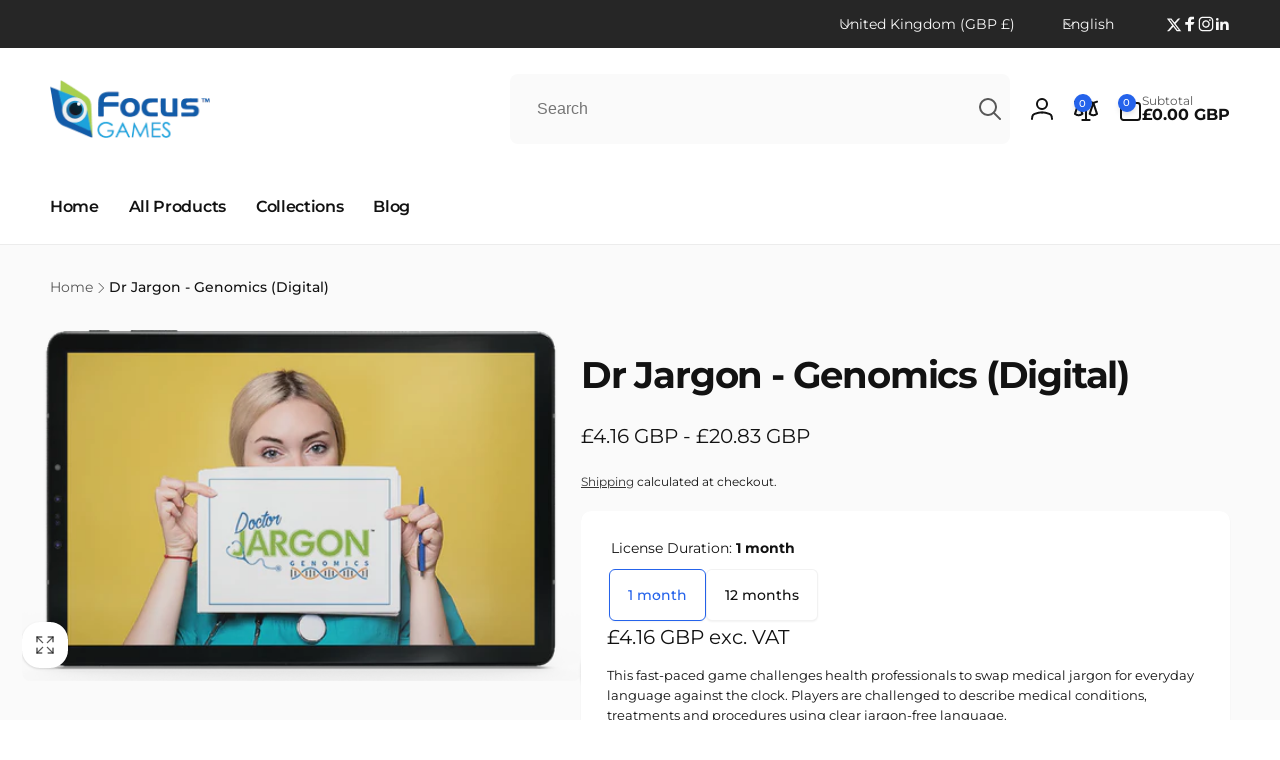

--- FILE ---
content_type: text/html; charset=utf-8
request_url: https://shop.focusgames.com/products/copy-of-dr-jargon-genomics-digital
body_size: 68875
content:
<!doctype html>
<html class="no-js" lang="en" dir="ltr">
  <head>
    <meta charset="utf-8">
    <meta http-equiv="X-UA-Compatible" content="IE=edge">
    <meta name="viewport" content="width=device-width,initial-scale=1">
    <meta name="theme-color" content="">
    <link rel="canonical" href="https://shop.focusgames.com/products/copy-of-dr-jargon-genomics-digital">
    <link rel="preconnect" href="https://cdn.shopify.com" crossorigin><link rel="icon" type="image/png" href="//shop.focusgames.com/cdn/shop/files/favicon.png?crop=center&height=32&v=1613713571&width=32">

    
<link rel="preload" as="font" href="//shop.focusgames.com/cdn/fonts/montserrat/montserrat_n4.81949fa0ac9fd2021e16436151e8eaa539321637.woff2" type="font/woff2" crossorigin><link rel="preload" as="font" href="//shop.focusgames.com/cdn/fonts/montserrat/montserrat_n7.3c434e22befd5c18a6b4afadb1e3d77c128c7939.woff2" type="font/woff2" crossorigin>
<title>
        Dr Jargon - Genomics (Digital)
</title>

      
        <meta name="description" content="This fast-paced game challenges health professionals to swap medical jargon for everyday language against the clock. Players are challenged to describe medical conditions, treatments and procedures using clear jargon-free language. Visit the game website here Description Details Encourages health professionals to use s">
      


<meta property="og:site_name" content="Focus Games Ltd.">
<meta property="og:url" content="https://shop.focusgames.com/products/copy-of-dr-jargon-genomics-digital">
<meta property="og:title" content="Dr Jargon - Genomics (Digital)">
<meta property="og:type" content="product">
<meta property="og:description" content="This fast-paced game challenges health professionals to swap medical jargon for everyday language against the clock. Players are challenged to describe medical conditions, treatments and procedures using clear jargon-free language. Visit the game website here Description Details Encourages health professionals to use s"><meta property="og:image" content="http://shop.focusgames.com/cdn/shop/files/DrJargon-genomics.png?v=1709046403">
  <meta property="og:image:secure_url" content="https://shop.focusgames.com/cdn/shop/files/DrJargon-genomics.png?v=1709046403">
  <meta property="og:image:width" content="800">
  <meta property="og:image:height" content="502"><meta property="og:price:amount" content="4.16">
  <meta property="og:price:currency" content="GBP"><meta name="twitter:site" content="@focusgames"><meta name="twitter:card" content="summary_large_image">
<meta name="twitter:title" content="Dr Jargon - Genomics (Digital)">
<meta name="twitter:description" content="This fast-paced game challenges health professionals to swap medical jargon for everyday language against the clock. Players are challenged to describe medical conditions, treatments and procedures using clear jargon-free language. Visit the game website here Description Details Encourages health professionals to use s">
<script>
      window.shopUrl = 'https://shop.focusgames.com';
      window.routes = {
        cart_url: '/cart',
        cart_add_url: '/cart/add',
        cart_change_url: '/cart/change',
        cart_update_url: '/cart/update',
        predictive_search_url: '/search/suggest',
        search_url: '/search',
        product_recommendations_url: '/recommendations/products'
      };

      window.photoswipeUrls = {
        lib: '//shop.focusgames.com/cdn/shop/t/11/assets/photoswipe.umd.min.js?v=26433048617275824511707741523',
        loaded: false
      };

      window.hasQuickAddDrawer = false;
      window.hasQuickViewModal = false;

      window.cartStrings = {
        error: `There was an error while updating your cart. Please try again.`,
        quantityError: `You can only add [quantity] of this item to your cart.`,
        success: `The product has been added to the cart.`
      }

      window.variantStrings = {
        addToCart: `Add to cart`,
        soldOut: `Sold out`,
        unavailable: `Unavailable`,
        unavailable_with_option: `[value] - Unavailable`
      }

      window.accessibilityStrings = {
        imageAvailable: `Image [index] is now available in gallery view`,
        shareSuccess: `Link copied to clipboard`,
        copyToClipboard: `Copy link`,
        pauseSlideshow: `Pause slideshow`,
        playSlideshow: `Play slideshow`,countdownExpiredMsg: `The countdown timer has been expired.`
      };window.recentlyViewedStrings = {
          empty: "There are no recently viewed products."
        };window.addedCompareStrings = {
          success: "Added to the comparison list."
        };window.moneyFormat = "£{{amount}} GBP";
      window.loadedBackgroundColorSwatches =false;
      window.currencyMain = "GBP";
    </script><script>window.performance && window.performance.mark && window.performance.mark('shopify.content_for_header.start');</script><meta name="facebook-domain-verification" content="vzyg98ggzzvqcaigd7hfgkcm705dqt">
<meta name="google-site-verification" content="_8-kGbWWyrNA9AhA-frhIntD_CoK_bLfEIWiivUf31U">
<meta id="shopify-digital-wallet" name="shopify-digital-wallet" content="/1627553839/digital_wallets/dialog">
<meta name="shopify-checkout-api-token" content="bb3d1183c8493f2a73ad8ce0e97fc7c8">
<meta id="in-context-paypal-metadata" data-shop-id="1627553839" data-venmo-supported="false" data-environment="production" data-locale="en_US" data-paypal-v4="true" data-currency="GBP">
<link rel="alternate" hreflang="x-default" href="https://shop.focusgames.com/products/copy-of-dr-jargon-genomics-digital">
<link rel="alternate" hreflang="en" href="https://shop.focusgames.com/products/copy-of-dr-jargon-genomics-digital">
<link rel="alternate" hreflang="de" href="https://shop.focusgames.com/de/products/copy-of-dr-jargon-genomics-digital">
<link rel="alternate" hreflang="es" href="https://shop.focusgames.com/es/products/copy-of-dr-jargon-genomics-digital">
<link rel="alternate" hreflang="fr" href="https://shop.focusgames.com/fr/products/copy-of-dr-jargon-genomics-digital">
<link rel="alternate" hreflang="en-FR" href="https://shop.focusgames.com/en-fr/products/copy-of-dr-jargon-genomics-digital">
<link rel="alternate" hreflang="fr-FR" href="https://shop.focusgames.com/fr-fr/products/copy-of-dr-jargon-genomics-digital">
<link rel="alternate" hreflang="en-DE" href="https://shop.focusgames.com/en-de/products/copy-of-dr-jargon-genomics-digital">
<link rel="alternate" hreflang="de-DE" href="https://shop.focusgames.com/de-de/products/copy-of-dr-jargon-genomics-digital">
<link rel="alternate" hreflang="en-IN" href="https://shop.focusgames.com/en-in/products/copy-of-dr-jargon-genomics-digital">
<link rel="alternate" hreflang="en-IE" href="https://shop.focusgames.com/en-ie/products/copy-of-dr-jargon-genomics-digital">
<link rel="alternate" type="application/json+oembed" href="https://shop.focusgames.com/products/copy-of-dr-jargon-genomics-digital.oembed">
<script async="async" src="/checkouts/internal/preloads.js?locale=en-GB"></script>
<link rel="preconnect" href="https://shop.app" crossorigin="anonymous">
<script async="async" src="https://shop.app/checkouts/internal/preloads.js?locale=en-GB&shop_id=1627553839" crossorigin="anonymous"></script>
<script id="apple-pay-shop-capabilities" type="application/json">{"shopId":1627553839,"countryCode":"GB","currencyCode":"GBP","merchantCapabilities":["supports3DS"],"merchantId":"gid:\/\/shopify\/Shop\/1627553839","merchantName":"Focus Games Ltd.","requiredBillingContactFields":["postalAddress","email","phone"],"requiredShippingContactFields":["postalAddress","email","phone"],"shippingType":"shipping","supportedNetworks":["visa","maestro","masterCard","amex","discover","elo"],"total":{"type":"pending","label":"Focus Games Ltd.","amount":"1.00"},"shopifyPaymentsEnabled":true,"supportsSubscriptions":true}</script>
<script id="shopify-features" type="application/json">{"accessToken":"bb3d1183c8493f2a73ad8ce0e97fc7c8","betas":["rich-media-storefront-analytics"],"domain":"shop.focusgames.com","predictiveSearch":true,"shopId":1627553839,"locale":"en"}</script>
<script>var Shopify = Shopify || {};
Shopify.shop = "focusgamesltd.myshopify.com";
Shopify.locale = "en";
Shopify.currency = {"active":"GBP","rate":"1.0"};
Shopify.country = "GB";
Shopify.theme = {"name":"Woodstock","id":127021482054,"schema_name":"Woodstock","schema_version":"1.5.1","theme_store_id":2239,"role":"main"};
Shopify.theme.handle = "null";
Shopify.theme.style = {"id":null,"handle":null};
Shopify.cdnHost = "shop.focusgames.com/cdn";
Shopify.routes = Shopify.routes || {};
Shopify.routes.root = "/";</script>
<script type="module">!function(o){(o.Shopify=o.Shopify||{}).modules=!0}(window);</script>
<script>!function(o){function n(){var o=[];function n(){o.push(Array.prototype.slice.apply(arguments))}return n.q=o,n}var t=o.Shopify=o.Shopify||{};t.loadFeatures=n(),t.autoloadFeatures=n()}(window);</script>
<script>
  window.ShopifyPay = window.ShopifyPay || {};
  window.ShopifyPay.apiHost = "shop.app\/pay";
  window.ShopifyPay.redirectState = null;
</script>
<script id="shop-js-analytics" type="application/json">{"pageType":"product"}</script>
<script defer="defer" async type="module" src="//shop.focusgames.com/cdn/shopifycloud/shop-js/modules/v2/client.init-shop-cart-sync_BT-GjEfc.en.esm.js"></script>
<script defer="defer" async type="module" src="//shop.focusgames.com/cdn/shopifycloud/shop-js/modules/v2/chunk.common_D58fp_Oc.esm.js"></script>
<script defer="defer" async type="module" src="//shop.focusgames.com/cdn/shopifycloud/shop-js/modules/v2/chunk.modal_xMitdFEc.esm.js"></script>
<script type="module">
  await import("//shop.focusgames.com/cdn/shopifycloud/shop-js/modules/v2/client.init-shop-cart-sync_BT-GjEfc.en.esm.js");
await import("//shop.focusgames.com/cdn/shopifycloud/shop-js/modules/v2/chunk.common_D58fp_Oc.esm.js");
await import("//shop.focusgames.com/cdn/shopifycloud/shop-js/modules/v2/chunk.modal_xMitdFEc.esm.js");

  window.Shopify.SignInWithShop?.initShopCartSync?.({"fedCMEnabled":true,"windoidEnabled":true});

</script>
<script>
  window.Shopify = window.Shopify || {};
  if (!window.Shopify.featureAssets) window.Shopify.featureAssets = {};
  window.Shopify.featureAssets['shop-js'] = {"shop-cart-sync":["modules/v2/client.shop-cart-sync_DZOKe7Ll.en.esm.js","modules/v2/chunk.common_D58fp_Oc.esm.js","modules/v2/chunk.modal_xMitdFEc.esm.js"],"init-fed-cm":["modules/v2/client.init-fed-cm_B6oLuCjv.en.esm.js","modules/v2/chunk.common_D58fp_Oc.esm.js","modules/v2/chunk.modal_xMitdFEc.esm.js"],"shop-cash-offers":["modules/v2/client.shop-cash-offers_D2sdYoxE.en.esm.js","modules/v2/chunk.common_D58fp_Oc.esm.js","modules/v2/chunk.modal_xMitdFEc.esm.js"],"shop-login-button":["modules/v2/client.shop-login-button_QeVjl5Y3.en.esm.js","modules/v2/chunk.common_D58fp_Oc.esm.js","modules/v2/chunk.modal_xMitdFEc.esm.js"],"pay-button":["modules/v2/client.pay-button_DXTOsIq6.en.esm.js","modules/v2/chunk.common_D58fp_Oc.esm.js","modules/v2/chunk.modal_xMitdFEc.esm.js"],"shop-button":["modules/v2/client.shop-button_DQZHx9pm.en.esm.js","modules/v2/chunk.common_D58fp_Oc.esm.js","modules/v2/chunk.modal_xMitdFEc.esm.js"],"avatar":["modules/v2/client.avatar_BTnouDA3.en.esm.js"],"init-windoid":["modules/v2/client.init-windoid_CR1B-cfM.en.esm.js","modules/v2/chunk.common_D58fp_Oc.esm.js","modules/v2/chunk.modal_xMitdFEc.esm.js"],"init-shop-for-new-customer-accounts":["modules/v2/client.init-shop-for-new-customer-accounts_C_vY_xzh.en.esm.js","modules/v2/client.shop-login-button_QeVjl5Y3.en.esm.js","modules/v2/chunk.common_D58fp_Oc.esm.js","modules/v2/chunk.modal_xMitdFEc.esm.js"],"init-shop-email-lookup-coordinator":["modules/v2/client.init-shop-email-lookup-coordinator_BI7n9ZSv.en.esm.js","modules/v2/chunk.common_D58fp_Oc.esm.js","modules/v2/chunk.modal_xMitdFEc.esm.js"],"init-shop-cart-sync":["modules/v2/client.init-shop-cart-sync_BT-GjEfc.en.esm.js","modules/v2/chunk.common_D58fp_Oc.esm.js","modules/v2/chunk.modal_xMitdFEc.esm.js"],"shop-toast-manager":["modules/v2/client.shop-toast-manager_DiYdP3xc.en.esm.js","modules/v2/chunk.common_D58fp_Oc.esm.js","modules/v2/chunk.modal_xMitdFEc.esm.js"],"init-customer-accounts":["modules/v2/client.init-customer-accounts_D9ZNqS-Q.en.esm.js","modules/v2/client.shop-login-button_QeVjl5Y3.en.esm.js","modules/v2/chunk.common_D58fp_Oc.esm.js","modules/v2/chunk.modal_xMitdFEc.esm.js"],"init-customer-accounts-sign-up":["modules/v2/client.init-customer-accounts-sign-up_iGw4briv.en.esm.js","modules/v2/client.shop-login-button_QeVjl5Y3.en.esm.js","modules/v2/chunk.common_D58fp_Oc.esm.js","modules/v2/chunk.modal_xMitdFEc.esm.js"],"shop-follow-button":["modules/v2/client.shop-follow-button_CqMgW2wH.en.esm.js","modules/v2/chunk.common_D58fp_Oc.esm.js","modules/v2/chunk.modal_xMitdFEc.esm.js"],"checkout-modal":["modules/v2/client.checkout-modal_xHeaAweL.en.esm.js","modules/v2/chunk.common_D58fp_Oc.esm.js","modules/v2/chunk.modal_xMitdFEc.esm.js"],"shop-login":["modules/v2/client.shop-login_D91U-Q7h.en.esm.js","modules/v2/chunk.common_D58fp_Oc.esm.js","modules/v2/chunk.modal_xMitdFEc.esm.js"],"lead-capture":["modules/v2/client.lead-capture_BJmE1dJe.en.esm.js","modules/v2/chunk.common_D58fp_Oc.esm.js","modules/v2/chunk.modal_xMitdFEc.esm.js"],"payment-terms":["modules/v2/client.payment-terms_Ci9AEqFq.en.esm.js","modules/v2/chunk.common_D58fp_Oc.esm.js","modules/v2/chunk.modal_xMitdFEc.esm.js"]};
</script>
<script>(function() {
  var isLoaded = false;
  function asyncLoad() {
    if (isLoaded) return;
    isLoaded = true;
    var urls = ["https:\/\/chimpstatic.com\/mcjs-connected\/js\/users\/2c4d68a11009e2e50552fcd9f\/979fb34c6b0df9f852e43c974.js?shop=focusgamesltd.myshopify.com","https:\/\/gcc.metizapps.com\/assets\/js\/app.js?shop=focusgamesltd.myshopify.com"];
    for (var i = 0; i < urls.length; i++) {
      var s = document.createElement('script');
      s.type = 'text/javascript';
      s.async = true;
      s.src = urls[i];
      var x = document.getElementsByTagName('script')[0];
      x.parentNode.insertBefore(s, x);
    }
  };
  if(window.attachEvent) {
    window.attachEvent('onload', asyncLoad);
  } else {
    window.addEventListener('load', asyncLoad, false);
  }
})();</script>
<script id="__st">var __st={"a":1627553839,"offset":0,"reqid":"36ef3454-df33-42b4-bac2-d1f4aa29f2f7-1769244899","pageurl":"shop.focusgames.com\/products\/copy-of-dr-jargon-genomics-digital","u":"473015ea0777","p":"product","rtyp":"product","rid":6770237997126};</script>
<script>window.ShopifyPaypalV4VisibilityTracking = true;</script>
<script id="captcha-bootstrap">!function(){'use strict';const t='contact',e='account',n='new_comment',o=[[t,t],['blogs',n],['comments',n],[t,'customer']],c=[[e,'customer_login'],[e,'guest_login'],[e,'recover_customer_password'],[e,'create_customer']],r=t=>t.map((([t,e])=>`form[action*='/${t}']:not([data-nocaptcha='true']) input[name='form_type'][value='${e}']`)).join(','),a=t=>()=>t?[...document.querySelectorAll(t)].map((t=>t.form)):[];function s(){const t=[...o],e=r(t);return a(e)}const i='password',u='form_key',d=['recaptcha-v3-token','g-recaptcha-response','h-captcha-response',i],f=()=>{try{return window.sessionStorage}catch{return}},m='__shopify_v',_=t=>t.elements[u];function p(t,e,n=!1){try{const o=window.sessionStorage,c=JSON.parse(o.getItem(e)),{data:r}=function(t){const{data:e,action:n}=t;return t[m]||n?{data:e,action:n}:{data:t,action:n}}(c);for(const[e,n]of Object.entries(r))t.elements[e]&&(t.elements[e].value=n);n&&o.removeItem(e)}catch(o){console.error('form repopulation failed',{error:o})}}const l='form_type',E='cptcha';function T(t){t.dataset[E]=!0}const w=window,h=w.document,L='Shopify',v='ce_forms',y='captcha';let A=!1;((t,e)=>{const n=(g='f06e6c50-85a8-45c8-87d0-21a2b65856fe',I='https://cdn.shopify.com/shopifycloud/storefront-forms-hcaptcha/ce_storefront_forms_captcha_hcaptcha.v1.5.2.iife.js',D={infoText:'Protected by hCaptcha',privacyText:'Privacy',termsText:'Terms'},(t,e,n)=>{const o=w[L][v],c=o.bindForm;if(c)return c(t,g,e,D).then(n);var r;o.q.push([[t,g,e,D],n]),r=I,A||(h.body.append(Object.assign(h.createElement('script'),{id:'captcha-provider',async:!0,src:r})),A=!0)});var g,I,D;w[L]=w[L]||{},w[L][v]=w[L][v]||{},w[L][v].q=[],w[L][y]=w[L][y]||{},w[L][y].protect=function(t,e){n(t,void 0,e),T(t)},Object.freeze(w[L][y]),function(t,e,n,w,h,L){const[v,y,A,g]=function(t,e,n){const i=e?o:[],u=t?c:[],d=[...i,...u],f=r(d),m=r(i),_=r(d.filter((([t,e])=>n.includes(e))));return[a(f),a(m),a(_),s()]}(w,h,L),I=t=>{const e=t.target;return e instanceof HTMLFormElement?e:e&&e.form},D=t=>v().includes(t);t.addEventListener('submit',(t=>{const e=I(t);if(!e)return;const n=D(e)&&!e.dataset.hcaptchaBound&&!e.dataset.recaptchaBound,o=_(e),c=g().includes(e)&&(!o||!o.value);(n||c)&&t.preventDefault(),c&&!n&&(function(t){try{if(!f())return;!function(t){const e=f();if(!e)return;const n=_(t);if(!n)return;const o=n.value;o&&e.removeItem(o)}(t);const e=Array.from(Array(32),(()=>Math.random().toString(36)[2])).join('');!function(t,e){_(t)||t.append(Object.assign(document.createElement('input'),{type:'hidden',name:u})),t.elements[u].value=e}(t,e),function(t,e){const n=f();if(!n)return;const o=[...t.querySelectorAll(`input[type='${i}']`)].map((({name:t})=>t)),c=[...d,...o],r={};for(const[a,s]of new FormData(t).entries())c.includes(a)||(r[a]=s);n.setItem(e,JSON.stringify({[m]:1,action:t.action,data:r}))}(t,e)}catch(e){console.error('failed to persist form',e)}}(e),e.submit())}));const S=(t,e)=>{t&&!t.dataset[E]&&(n(t,e.some((e=>e===t))),T(t))};for(const o of['focusin','change'])t.addEventListener(o,(t=>{const e=I(t);D(e)&&S(e,y())}));const B=e.get('form_key'),M=e.get(l),P=B&&M;t.addEventListener('DOMContentLoaded',(()=>{const t=y();if(P)for(const e of t)e.elements[l].value===M&&p(e,B);[...new Set([...A(),...v().filter((t=>'true'===t.dataset.shopifyCaptcha))])].forEach((e=>S(e,t)))}))}(h,new URLSearchParams(w.location.search),n,t,e,['guest_login'])})(!0,!0)}();</script>
<script integrity="sha256-4kQ18oKyAcykRKYeNunJcIwy7WH5gtpwJnB7kiuLZ1E=" data-source-attribution="shopify.loadfeatures" defer="defer" src="//shop.focusgames.com/cdn/shopifycloud/storefront/assets/storefront/load_feature-a0a9edcb.js" crossorigin="anonymous"></script>
<script crossorigin="anonymous" defer="defer" src="//shop.focusgames.com/cdn/shopifycloud/storefront/assets/shopify_pay/storefront-65b4c6d7.js?v=20250812"></script>
<script data-source-attribution="shopify.dynamic_checkout.dynamic.init">var Shopify=Shopify||{};Shopify.PaymentButton=Shopify.PaymentButton||{isStorefrontPortableWallets:!0,init:function(){window.Shopify.PaymentButton.init=function(){};var t=document.createElement("script");t.src="https://shop.focusgames.com/cdn/shopifycloud/portable-wallets/latest/portable-wallets.en.js",t.type="module",document.head.appendChild(t)}};
</script>
<script data-source-attribution="shopify.dynamic_checkout.buyer_consent">
  function portableWalletsHideBuyerConsent(e){var t=document.getElementById("shopify-buyer-consent"),n=document.getElementById("shopify-subscription-policy-button");t&&n&&(t.classList.add("hidden"),t.setAttribute("aria-hidden","true"),n.removeEventListener("click",e))}function portableWalletsShowBuyerConsent(e){var t=document.getElementById("shopify-buyer-consent"),n=document.getElementById("shopify-subscription-policy-button");t&&n&&(t.classList.remove("hidden"),t.removeAttribute("aria-hidden"),n.addEventListener("click",e))}window.Shopify?.PaymentButton&&(window.Shopify.PaymentButton.hideBuyerConsent=portableWalletsHideBuyerConsent,window.Shopify.PaymentButton.showBuyerConsent=portableWalletsShowBuyerConsent);
</script>
<script>
  function portableWalletsCleanup(e){e&&e.src&&console.error("Failed to load portable wallets script "+e.src);var t=document.querySelectorAll("shopify-accelerated-checkout .shopify-payment-button__skeleton, shopify-accelerated-checkout-cart .wallet-cart-button__skeleton"),e=document.getElementById("shopify-buyer-consent");for(let e=0;e<t.length;e++)t[e].remove();e&&e.remove()}function portableWalletsNotLoadedAsModule(e){e instanceof ErrorEvent&&"string"==typeof e.message&&e.message.includes("import.meta")&&"string"==typeof e.filename&&e.filename.includes("portable-wallets")&&(window.removeEventListener("error",portableWalletsNotLoadedAsModule),window.Shopify.PaymentButton.failedToLoad=e,"loading"===document.readyState?document.addEventListener("DOMContentLoaded",window.Shopify.PaymentButton.init):window.Shopify.PaymentButton.init())}window.addEventListener("error",portableWalletsNotLoadedAsModule);
</script>

<script type="module" src="https://shop.focusgames.com/cdn/shopifycloud/portable-wallets/latest/portable-wallets.en.js" onError="portableWalletsCleanup(this)" crossorigin="anonymous"></script>
<script nomodule>
  document.addEventListener("DOMContentLoaded", portableWalletsCleanup);
</script>

<link id="shopify-accelerated-checkout-styles" rel="stylesheet" media="screen" href="https://shop.focusgames.com/cdn/shopifycloud/portable-wallets/latest/accelerated-checkout-backwards-compat.css" crossorigin="anonymous">
<style id="shopify-accelerated-checkout-cart">
        #shopify-buyer-consent {
  margin-top: 1em;
  display: inline-block;
  width: 100%;
}

#shopify-buyer-consent.hidden {
  display: none;
}

#shopify-subscription-policy-button {
  background: none;
  border: none;
  padding: 0;
  text-decoration: underline;
  font-size: inherit;
  cursor: pointer;
}

#shopify-subscription-policy-button::before {
  box-shadow: none;
}

      </style>

<script>window.performance && window.performance.mark && window.performance.mark('shopify.content_for_header.end');</script>

    <script src="//shop.focusgames.com/cdn/shop/t/11/assets/critical-global.js?v=111856675604901962641707741522" defer="defer"></script><style data-shopify>@font-face {
  font-family: Montserrat;
  font-weight: 400;
  font-style: normal;
  font-display: swap;
  src: url("//shop.focusgames.com/cdn/fonts/montserrat/montserrat_n4.81949fa0ac9fd2021e16436151e8eaa539321637.woff2") format("woff2"),
       url("//shop.focusgames.com/cdn/fonts/montserrat/montserrat_n4.a6c632ca7b62da89c3594789ba828388aac693fe.woff") format("woff");
}
@font-face {
  font-family: Montserrat;
  font-weight: 700;
  font-style: normal;
  font-display: swap;
  src: url("//shop.focusgames.com/cdn/fonts/montserrat/montserrat_n7.3c434e22befd5c18a6b4afadb1e3d77c128c7939.woff2") format("woff2"),
       url("//shop.focusgames.com/cdn/fonts/montserrat/montserrat_n7.5d9fa6e2cae713c8fb539a9876489d86207fe957.woff") format("woff");
}
@font-face {
  font-family: Montserrat;
  font-weight: 400;
  font-style: italic;
  font-display: swap;
  src: url("//shop.focusgames.com/cdn/fonts/montserrat/montserrat_i4.5a4ea298b4789e064f62a29aafc18d41f09ae59b.woff2") format("woff2"),
       url("//shop.focusgames.com/cdn/fonts/montserrat/montserrat_i4.072b5869c5e0ed5b9d2021e4c2af132e16681ad2.woff") format("woff");
}
@font-face {
  font-family: Montserrat;
  font-weight: 700;
  font-style: italic;
  font-display: swap;
  src: url("//shop.focusgames.com/cdn/fonts/montserrat/montserrat_i7.a0d4a463df4f146567d871890ffb3c80408e7732.woff2") format("woff2"),
       url("//shop.focusgames.com/cdn/fonts/montserrat/montserrat_i7.f6ec9f2a0681acc6f8152c40921d2a4d2e1a2c78.woff") format("woff");
}
@font-face {
  font-family: Montserrat;
  font-weight: 500;
  font-style: normal;
  font-display: swap;
  src: url("//shop.focusgames.com/cdn/fonts/montserrat/montserrat_n5.07ef3781d9c78c8b93c98419da7ad4fbeebb6635.woff2") format("woff2"),
       url("//shop.focusgames.com/cdn/fonts/montserrat/montserrat_n5.adf9b4bd8b0e4f55a0b203cdd84512667e0d5e4d.woff") format("woff");
}
@font-face {
  font-family: Montserrat;
  font-weight: 600;
  font-style: normal;
  font-display: swap;
  src: url("//shop.focusgames.com/cdn/fonts/montserrat/montserrat_n6.1326b3e84230700ef15b3a29fb520639977513e0.woff2") format("woff2"),
       url("//shop.focusgames.com/cdn/fonts/montserrat/montserrat_n6.652f051080eb14192330daceed8cd53dfdc5ead9.woff") format("woff");
}

:root,.color-background-1 {
			--color-foreground: 18, 18, 18;
			--color-background: 255, 255, 255;
			--gradient-background: #ffffff;
			--color-button-text: 255, 255, 255;
			--color-button: 37, 99, 235;
			--color-sale-off-price: 239, 68, 68;
			--color-compare-at-price: 148, 163, 184;
			--color-review-stars: 251, 191, 36;
			--color-background-input: 250, 250, 250;--color-text-message-success: 22, 101, 52;
			--color-background-message-success: 239, 253, 244;
			--color-text-message-warning: 160, 98, 7;
			--color-background-message-warning: 254, 252, 232;
			--color-text-message-error: 152, 28, 27;
			--color-background-message-error: 254, 242, 242;	
		}
.color-background-2 {
			--color-foreground: 215, 214, 214;
			--color-background: 36, 36, 36;
			--gradient-background: #242424;
			--color-button-text: 255, 255, 255;
			--color-button: 37, 99, 235;
			--color-sale-off-price: 239, 68, 68;
			--color-compare-at-price: 148, 163, 184;
			--color-review-stars: 251, 191, 36;
			--color-background-input: 255, 255, 255;--color-text-message-success: 22, 101, 52;
			--color-background-message-success: 239, 253, 244;
			--color-text-message-warning: 160, 98, 7;
			--color-background-message-warning: 254, 252, 232;
			--color-text-message-error: 152, 28, 27;
			--color-background-message-error: 254, 242, 242;	
		}
.color-inverse {
			--color-foreground: 250, 250, 250;
			--color-background: 38, 38, 38;
			--gradient-background: #262626;
			--color-button-text: 255, 255, 255;
			--color-button: 44, 145, 244;
			--color-sale-off-price: 239, 68, 68;
			--color-compare-at-price: 115, 115, 115;
			--color-review-stars: 4, 69, 202;
			--color-background-input: 23, 23, 23;--color-text-message-success: 22, 101, 52;
			--color-background-message-success: 239, 253, 244;
			--color-text-message-warning: 160, 98, 7;
			--color-background-message-warning: 254, 252, 232;
			--color-text-message-error: 152, 28, 27;
			--color-background-message-error: 254, 242, 242;	
		}
.color-scheme-1daea9c2-429a-406e-aa61-57631b90e444 {
			--color-foreground: 18, 18, 18;
			--color-background: 61, 191, 160;
			--gradient-background: #3dbfa0;
			--color-button-text: 255, 255, 255;
			--color-button: 244, 244, 244;
			--color-sale-off-price: 239, 68, 68;
			--color-compare-at-price: 148, 163, 184;
			--color-review-stars: 251, 191, 36;
			--color-background-input: 250, 250, 250;--color-text-message-success: 22, 101, 52;
			--color-background-message-success: 239, 253, 244;
			--color-text-message-warning: 160, 98, 7;
			--color-background-message-warning: 254, 252, 232;
			--color-text-message-error: 152, 28, 27;
			--color-background-message-error: 254, 242, 242;	
		}:root {
		--font-body-family: Montserrat, sans-serif;
		--font-body-style: normal;
		--font-body-weight: 400;
		--font-body-weight-bold: 700;
		--font-body-weight-medium:500;
		--font-body-weight-large:600;

		--font-heading-family: Montserrat, sans-serif;
		--font-heading-style: normal;
		--font-heading-weight: 400;
		--font-heading-weight-bold: 700;
		--font-heading-weight-rte-bold: 700;
		--font-heading-weight-semi-bold:600;
		--font-heading-weight-medium:500;

		--font-body-scale: 1.0;
		--font-heading-scale: 1.0;

		--color-global-shadow: 18, 18, 18;--font-button-family: var(--font-heading-family);
			--font-button-style: var(--font-heading-style);
			--font-button-weight: var(--font-heading-weight);
			--font-button-weight-medium: var(--font-heading-weight-medium);
			--font-button-scale: var(--font-heading-scale);
			--font-button-weight-bold: var(--font-heading-weight-semi-bold);--page-width: 144rem;
		--page-width-margin: 0rem;

		--transform-direction: -1;
		--left-holder: left;
		--right-holder: right;
		--center-holder: center;

		--product-card-text-alignment: var(--left-holder);
		--product-card-border-opacity: 0.05;
		--product-card-padding: 2rem;
		--product-card-shadow-position: 0rem;
		--product-card-shadow-opacity: 0.15;
		
		--collection-card-text-alignment: var(--left-holder);
		
		--color-sale-badge-foreground: 220, 38, 38;
		--color-sale-badge-background: 254, 242, 242;
		--color-sold-out-badge-foreground: 234, 92, 92;
		--color-sold-out-badge-background: 255, 255, 255;
		--color-custom-badge-1-foreground: 22, 163, 74;
		--color-custom-badge-1-background: 240, 253, 244;
		--color-custom-badge-2-foreground: 255, 255, 255;
		--color-custom-badge-2-background: 6, 5, 227;
		--color-custom-badge-3-foreground: 255, 255, 255;
		--color-custom-badge-3-background: 0, 0, 0;
		--color-custom-badge-4-foreground: 255, 255, 255;
		--color-custom-badge-4-background: 24, 206, 8;
		--color-custom-badge-5-foreground: 0, 0, 0;
		--color-custom-badge-5-background: 138, 255, 248;

		--spacing-sections-desktop: 0px;
		--spacing-sections-mobile: 0px;

		--grid-desktop-vertical-spacing: 28px;
		--grid-desktop-horizontal-spacing: 28px;
		--grid-mobile-vertical-spacing: 14px;
		--grid-mobile-horizontal-spacing: 14px;

		--variants-pills-color-radius:50%;
		--card-product-color-radius:50%;/* Deprecated variables - will be removed in the next version */
		--font-body-weight-500: var(--font-body-weight-medium);
	}

	:root, .color-background-1, .color-background-2, .color-inverse, .color-scheme-1daea9c2-429a-406e-aa61-57631b90e444 {
		--color-button-outline: var(--color-button-text);
		--color-button-text-outline: var(--color-button);
		--color-link: var(--color-foreground);
		--color-line: rgb(var(--color-foreground), .3);
		--color-card-hover: var(--color-foreground);
		--color-accent-text: var(--color-highlight);
		--color-price-foreground: var(--color-foreground);
		--color-review-stars-foreground: var(--color-review-stars);
		--color-highlight: var(--color-button);
	}

	body, .color-background-1, .color-background-2, .color-inverse, .color-scheme-1daea9c2-429a-406e-aa61-57631b90e444 {
		color: rgb(var(--color-foreground));
		background-color: rgb(var(--color-background));
	}*,
		*::before,
		*::after {
			box-sizing: inherit;
		}

		html {
			box-sizing: border-box;
			font-size: calc(var(--font-body-scale) * 62.5%);
			height: 100%;
		}

		body {
			display: grid;
			grid-template-rows: auto auto 1fr auto;
			grid-template-columns: 100%;
			min-height: 100%;
			margin: 0;
			font-size: 1.6rem;
			line-height: calc(1 + 0.6 / var(--font-body-scale));
			font-family: var(--font-body-family);
			font-style: var(--font-body-style);
			font-weight: var(--font-body-weight);
		}ul.grid.contains-card--product {
			--grid-horizontal-spacing: 0rem;
			--grid-mobile-vertical-spacing: 0rem;
			--grid-desktop-vertical-spacing: 0rem;
			row-gap: 0rem;
		}</style><link href="//shop.focusgames.com/cdn/shop/t/11/assets/critical-base.css?v=115862661681349753621707741522" rel="stylesheet" type="text/css" media="all" />
    <link rel="stylesheet" href="//shop.focusgames.com/cdn/shop/t/11/assets/component-card.css?v=21169732318601331531707741520" media="print" onload="this.media='all'">
   
    <script>document.documentElement.className = document.documentElement.className.replace('no-js', 'js');
    if (Shopify.designMode) {
      document.documentElement.classList.add('shopify-design-mode');
    }
    </script>
    <meta name="google-site-verification" content="H3iloKCmmMtoCTlhS4pwEdGbCa98FbRfVpdONGDxqu4" />
  <!-- BEGIN app block: shopify://apps/frequently-bought/blocks/app-embed-block/b1a8cbea-c844-4842-9529-7c62dbab1b1f --><script>
    window.codeblackbelt = window.codeblackbelt || {};
    window.codeblackbelt.shop = window.codeblackbelt.shop || 'focusgamesltd.myshopify.com';
    
        window.codeblackbelt.productId = 6770237997126;</script><script src="//cdn.codeblackbelt.com/widgets/frequently-bought-together/main.min.js?version=2026012408+0000" async></script>
 <!-- END app block --><script src="https://cdn.shopify.com/extensions/0199ff60-ac6e-7161-9085-e2c427ab9553/dm-app-extension-18/assets/count-down-timer.js" type="text/javascript" defer="defer"></script>
<link href="https://cdn.shopify.com/extensions/0199ff60-ac6e-7161-9085-e2c427ab9553/dm-app-extension-18/assets/count-down-timer.css" rel="stylesheet" type="text/css" media="all">
<link href="https://monorail-edge.shopifysvc.com" rel="dns-prefetch">
<script>(function(){if ("sendBeacon" in navigator && "performance" in window) {try {var session_token_from_headers = performance.getEntriesByType('navigation')[0].serverTiming.find(x => x.name == '_s').description;} catch {var session_token_from_headers = undefined;}var session_cookie_matches = document.cookie.match(/_shopify_s=([^;]*)/);var session_token_from_cookie = session_cookie_matches && session_cookie_matches.length === 2 ? session_cookie_matches[1] : "";var session_token = session_token_from_headers || session_token_from_cookie || "";function handle_abandonment_event(e) {var entries = performance.getEntries().filter(function(entry) {return /monorail-edge.shopifysvc.com/.test(entry.name);});if (!window.abandonment_tracked && entries.length === 0) {window.abandonment_tracked = true;var currentMs = Date.now();var navigation_start = performance.timing.navigationStart;var payload = {shop_id: 1627553839,url: window.location.href,navigation_start,duration: currentMs - navigation_start,session_token,page_type: "product"};window.navigator.sendBeacon("https://monorail-edge.shopifysvc.com/v1/produce", JSON.stringify({schema_id: "online_store_buyer_site_abandonment/1.1",payload: payload,metadata: {event_created_at_ms: currentMs,event_sent_at_ms: currentMs}}));}}window.addEventListener('pagehide', handle_abandonment_event);}}());</script>
<script id="web-pixels-manager-setup">(function e(e,d,r,n,o){if(void 0===o&&(o={}),!Boolean(null===(a=null===(i=window.Shopify)||void 0===i?void 0:i.analytics)||void 0===a?void 0:a.replayQueue)){var i,a;window.Shopify=window.Shopify||{};var t=window.Shopify;t.analytics=t.analytics||{};var s=t.analytics;s.replayQueue=[],s.publish=function(e,d,r){return s.replayQueue.push([e,d,r]),!0};try{self.performance.mark("wpm:start")}catch(e){}var l=function(){var e={modern:/Edge?\/(1{2}[4-9]|1[2-9]\d|[2-9]\d{2}|\d{4,})\.\d+(\.\d+|)|Firefox\/(1{2}[4-9]|1[2-9]\d|[2-9]\d{2}|\d{4,})\.\d+(\.\d+|)|Chrom(ium|e)\/(9{2}|\d{3,})\.\d+(\.\d+|)|(Maci|X1{2}).+ Version\/(15\.\d+|(1[6-9]|[2-9]\d|\d{3,})\.\d+)([,.]\d+|)( \(\w+\)|)( Mobile\/\w+|) Safari\/|Chrome.+OPR\/(9{2}|\d{3,})\.\d+\.\d+|(CPU[ +]OS|iPhone[ +]OS|CPU[ +]iPhone|CPU IPhone OS|CPU iPad OS)[ +]+(15[._]\d+|(1[6-9]|[2-9]\d|\d{3,})[._]\d+)([._]\d+|)|Android:?[ /-](13[3-9]|1[4-9]\d|[2-9]\d{2}|\d{4,})(\.\d+|)(\.\d+|)|Android.+Firefox\/(13[5-9]|1[4-9]\d|[2-9]\d{2}|\d{4,})\.\d+(\.\d+|)|Android.+Chrom(ium|e)\/(13[3-9]|1[4-9]\d|[2-9]\d{2}|\d{4,})\.\d+(\.\d+|)|SamsungBrowser\/([2-9]\d|\d{3,})\.\d+/,legacy:/Edge?\/(1[6-9]|[2-9]\d|\d{3,})\.\d+(\.\d+|)|Firefox\/(5[4-9]|[6-9]\d|\d{3,})\.\d+(\.\d+|)|Chrom(ium|e)\/(5[1-9]|[6-9]\d|\d{3,})\.\d+(\.\d+|)([\d.]+$|.*Safari\/(?![\d.]+ Edge\/[\d.]+$))|(Maci|X1{2}).+ Version\/(10\.\d+|(1[1-9]|[2-9]\d|\d{3,})\.\d+)([,.]\d+|)( \(\w+\)|)( Mobile\/\w+|) Safari\/|Chrome.+OPR\/(3[89]|[4-9]\d|\d{3,})\.\d+\.\d+|(CPU[ +]OS|iPhone[ +]OS|CPU[ +]iPhone|CPU IPhone OS|CPU iPad OS)[ +]+(10[._]\d+|(1[1-9]|[2-9]\d|\d{3,})[._]\d+)([._]\d+|)|Android:?[ /-](13[3-9]|1[4-9]\d|[2-9]\d{2}|\d{4,})(\.\d+|)(\.\d+|)|Mobile Safari.+OPR\/([89]\d|\d{3,})\.\d+\.\d+|Android.+Firefox\/(13[5-9]|1[4-9]\d|[2-9]\d{2}|\d{4,})\.\d+(\.\d+|)|Android.+Chrom(ium|e)\/(13[3-9]|1[4-9]\d|[2-9]\d{2}|\d{4,})\.\d+(\.\d+|)|Android.+(UC? ?Browser|UCWEB|U3)[ /]?(15\.([5-9]|\d{2,})|(1[6-9]|[2-9]\d|\d{3,})\.\d+)\.\d+|SamsungBrowser\/(5\.\d+|([6-9]|\d{2,})\.\d+)|Android.+MQ{2}Browser\/(14(\.(9|\d{2,})|)|(1[5-9]|[2-9]\d|\d{3,})(\.\d+|))(\.\d+|)|K[Aa][Ii]OS\/(3\.\d+|([4-9]|\d{2,})\.\d+)(\.\d+|)/},d=e.modern,r=e.legacy,n=navigator.userAgent;return n.match(d)?"modern":n.match(r)?"legacy":"unknown"}(),u="modern"===l?"modern":"legacy",c=(null!=n?n:{modern:"",legacy:""})[u],f=function(e){return[e.baseUrl,"/wpm","/b",e.hashVersion,"modern"===e.buildTarget?"m":"l",".js"].join("")}({baseUrl:d,hashVersion:r,buildTarget:u}),m=function(e){var d=e.version,r=e.bundleTarget,n=e.surface,o=e.pageUrl,i=e.monorailEndpoint;return{emit:function(e){var a=e.status,t=e.errorMsg,s=(new Date).getTime(),l=JSON.stringify({metadata:{event_sent_at_ms:s},events:[{schema_id:"web_pixels_manager_load/3.1",payload:{version:d,bundle_target:r,page_url:o,status:a,surface:n,error_msg:t},metadata:{event_created_at_ms:s}}]});if(!i)return console&&console.warn&&console.warn("[Web Pixels Manager] No Monorail endpoint provided, skipping logging."),!1;try{return self.navigator.sendBeacon.bind(self.navigator)(i,l)}catch(e){}var u=new XMLHttpRequest;try{return u.open("POST",i,!0),u.setRequestHeader("Content-Type","text/plain"),u.send(l),!0}catch(e){return console&&console.warn&&console.warn("[Web Pixels Manager] Got an unhandled error while logging to Monorail."),!1}}}}({version:r,bundleTarget:l,surface:e.surface,pageUrl:self.location.href,monorailEndpoint:e.monorailEndpoint});try{o.browserTarget=l,function(e){var d=e.src,r=e.async,n=void 0===r||r,o=e.onload,i=e.onerror,a=e.sri,t=e.scriptDataAttributes,s=void 0===t?{}:t,l=document.createElement("script"),u=document.querySelector("head"),c=document.querySelector("body");if(l.async=n,l.src=d,a&&(l.integrity=a,l.crossOrigin="anonymous"),s)for(var f in s)if(Object.prototype.hasOwnProperty.call(s,f))try{l.dataset[f]=s[f]}catch(e){}if(o&&l.addEventListener("load",o),i&&l.addEventListener("error",i),u)u.appendChild(l);else{if(!c)throw new Error("Did not find a head or body element to append the script");c.appendChild(l)}}({src:f,async:!0,onload:function(){if(!function(){var e,d;return Boolean(null===(d=null===(e=window.Shopify)||void 0===e?void 0:e.analytics)||void 0===d?void 0:d.initialized)}()){var d=window.webPixelsManager.init(e)||void 0;if(d){var r=window.Shopify.analytics;r.replayQueue.forEach((function(e){var r=e[0],n=e[1],o=e[2];d.publishCustomEvent(r,n,o)})),r.replayQueue=[],r.publish=d.publishCustomEvent,r.visitor=d.visitor,r.initialized=!0}}},onerror:function(){return m.emit({status:"failed",errorMsg:"".concat(f," has failed to load")})},sri:function(e){var d=/^sha384-[A-Za-z0-9+/=]+$/;return"string"==typeof e&&d.test(e)}(c)?c:"",scriptDataAttributes:o}),m.emit({status:"loading"})}catch(e){m.emit({status:"failed",errorMsg:(null==e?void 0:e.message)||"Unknown error"})}}})({shopId: 1627553839,storefrontBaseUrl: "https://shop.focusgames.com",extensionsBaseUrl: "https://extensions.shopifycdn.com/cdn/shopifycloud/web-pixels-manager",monorailEndpoint: "https://monorail-edge.shopifysvc.com/unstable/produce_batch",surface: "storefront-renderer",enabledBetaFlags: ["2dca8a86"],webPixelsConfigList: [{"id":"1585250685","configuration":"{\"config\":\"{\\\"google_tag_ids\\\":[\\\"GT-PHP9NHFT\\\"],\\\"target_country\\\":\\\"ZZ\\\",\\\"gtag_events\\\":[{\\\"type\\\":\\\"view_item\\\",\\\"action_label\\\":\\\"MC-4XDB5CHTCC\\\"},{\\\"type\\\":\\\"purchase\\\",\\\"action_label\\\":\\\"MC-4XDB5CHTCC\\\"},{\\\"type\\\":\\\"page_view\\\",\\\"action_label\\\":\\\"MC-4XDB5CHTCC\\\"}],\\\"enable_monitoring_mode\\\":false}\"}","eventPayloadVersion":"v1","runtimeContext":"OPEN","scriptVersion":"b2a88bafab3e21179ed38636efcd8a93","type":"APP","apiClientId":1780363,"privacyPurposes":[],"dataSharingAdjustments":{"protectedCustomerApprovalScopes":["read_customer_address","read_customer_email","read_customer_name","read_customer_personal_data","read_customer_phone"]}},{"id":"1516896637","configuration":"{\"pixelCode\":\"CUQBL4BC77UE5AAM45K0\"}","eventPayloadVersion":"v1","runtimeContext":"STRICT","scriptVersion":"22e92c2ad45662f435e4801458fb78cc","type":"APP","apiClientId":4383523,"privacyPurposes":["ANALYTICS","MARKETING","SALE_OF_DATA"],"dataSharingAdjustments":{"protectedCustomerApprovalScopes":["read_customer_address","read_customer_email","read_customer_name","read_customer_personal_data","read_customer_phone"]}},{"id":"196870214","configuration":"{\"pixel_id\":\"907978272928555\",\"pixel_type\":\"facebook_pixel\",\"metaapp_system_user_token\":\"-\"}","eventPayloadVersion":"v1","runtimeContext":"OPEN","scriptVersion":"ca16bc87fe92b6042fbaa3acc2fbdaa6","type":"APP","apiClientId":2329312,"privacyPurposes":["ANALYTICS","MARKETING","SALE_OF_DATA"],"dataSharingAdjustments":{"protectedCustomerApprovalScopes":["read_customer_address","read_customer_email","read_customer_name","read_customer_personal_data","read_customer_phone"]}},{"id":"166855037","eventPayloadVersion":"v1","runtimeContext":"LAX","scriptVersion":"1","type":"CUSTOM","privacyPurposes":["MARKETING"],"name":"Meta pixel (migrated)"},{"id":"201752957","eventPayloadVersion":"v1","runtimeContext":"LAX","scriptVersion":"1","type":"CUSTOM","privacyPurposes":["ANALYTICS"],"name":"Google Analytics tag (migrated)"},{"id":"shopify-app-pixel","configuration":"{}","eventPayloadVersion":"v1","runtimeContext":"STRICT","scriptVersion":"0450","apiClientId":"shopify-pixel","type":"APP","privacyPurposes":["ANALYTICS","MARKETING"]},{"id":"shopify-custom-pixel","eventPayloadVersion":"v1","runtimeContext":"LAX","scriptVersion":"0450","apiClientId":"shopify-pixel","type":"CUSTOM","privacyPurposes":["ANALYTICS","MARKETING"]}],isMerchantRequest: false,initData: {"shop":{"name":"Focus Games Ltd.","paymentSettings":{"currencyCode":"GBP"},"myshopifyDomain":"focusgamesltd.myshopify.com","countryCode":"GB","storefrontUrl":"https:\/\/shop.focusgames.com"},"customer":null,"cart":null,"checkout":null,"productVariants":[{"price":{"amount":4.16,"currencyCode":"GBP"},"product":{"title":"Dr Jargon - Genomics (Digital)","vendor":"Focus Games Ltd.","id":"6770237997126","untranslatedTitle":"Dr Jargon - Genomics (Digital)","url":"\/products\/copy-of-dr-jargon-genomics-digital","type":"Health \u0026 Social Care"},"id":"39693652066374","image":{"src":"\/\/shop.focusgames.com\/cdn\/shop\/files\/DrJargon-genomics.png?v=1709046403"},"sku":"DRJGYN221","title":"1 month","untranslatedTitle":"1 month"},{"price":{"amount":20.83,"currencyCode":"GBP"},"product":{"title":"Dr Jargon - Genomics (Digital)","vendor":"Focus Games Ltd.","id":"6770237997126","untranslatedTitle":"Dr Jargon - Genomics (Digital)","url":"\/products\/copy-of-dr-jargon-genomics-digital","type":"Health \u0026 Social Care"},"id":"39693652099142","image":{"src":"\/\/shop.focusgames.com\/cdn\/shop\/files\/DrJargon-genomics.png?v=1709046403"},"sku":"DRJGYN2212","title":"12 months","untranslatedTitle":"12 months"}],"purchasingCompany":null},},"https://shop.focusgames.com/cdn","fcfee988w5aeb613cpc8e4bc33m6693e112",{"modern":"","legacy":""},{"shopId":"1627553839","storefrontBaseUrl":"https:\/\/shop.focusgames.com","extensionBaseUrl":"https:\/\/extensions.shopifycdn.com\/cdn\/shopifycloud\/web-pixels-manager","surface":"storefront-renderer","enabledBetaFlags":"[\"2dca8a86\"]","isMerchantRequest":"false","hashVersion":"fcfee988w5aeb613cpc8e4bc33m6693e112","publish":"custom","events":"[[\"page_viewed\",{}],[\"product_viewed\",{\"productVariant\":{\"price\":{\"amount\":4.16,\"currencyCode\":\"GBP\"},\"product\":{\"title\":\"Dr Jargon - Genomics (Digital)\",\"vendor\":\"Focus Games Ltd.\",\"id\":\"6770237997126\",\"untranslatedTitle\":\"Dr Jargon - Genomics (Digital)\",\"url\":\"\/products\/copy-of-dr-jargon-genomics-digital\",\"type\":\"Health \u0026 Social Care\"},\"id\":\"39693652066374\",\"image\":{\"src\":\"\/\/shop.focusgames.com\/cdn\/shop\/files\/DrJargon-genomics.png?v=1709046403\"},\"sku\":\"DRJGYN221\",\"title\":\"1 month\",\"untranslatedTitle\":\"1 month\"}}]]"});</script><script>
  window.ShopifyAnalytics = window.ShopifyAnalytics || {};
  window.ShopifyAnalytics.meta = window.ShopifyAnalytics.meta || {};
  window.ShopifyAnalytics.meta.currency = 'GBP';
  var meta = {"product":{"id":6770237997126,"gid":"gid:\/\/shopify\/Product\/6770237997126","vendor":"Focus Games Ltd.","type":"Health \u0026 Social Care","handle":"copy-of-dr-jargon-genomics-digital","variants":[{"id":39693652066374,"price":416,"name":"Dr Jargon - Genomics (Digital) - 1 month","public_title":"1 month","sku":"DRJGYN221"},{"id":39693652099142,"price":2083,"name":"Dr Jargon - Genomics (Digital) - 12 months","public_title":"12 months","sku":"DRJGYN2212"}],"remote":false},"page":{"pageType":"product","resourceType":"product","resourceId":6770237997126,"requestId":"36ef3454-df33-42b4-bac2-d1f4aa29f2f7-1769244899"}};
  for (var attr in meta) {
    window.ShopifyAnalytics.meta[attr] = meta[attr];
  }
</script>
<script class="analytics">
  (function () {
    var customDocumentWrite = function(content) {
      var jquery = null;

      if (window.jQuery) {
        jquery = window.jQuery;
      } else if (window.Checkout && window.Checkout.$) {
        jquery = window.Checkout.$;
      }

      if (jquery) {
        jquery('body').append(content);
      }
    };

    var hasLoggedConversion = function(token) {
      if (token) {
        return document.cookie.indexOf('loggedConversion=' + token) !== -1;
      }
      return false;
    }

    var setCookieIfConversion = function(token) {
      if (token) {
        var twoMonthsFromNow = new Date(Date.now());
        twoMonthsFromNow.setMonth(twoMonthsFromNow.getMonth() + 2);

        document.cookie = 'loggedConversion=' + token + '; expires=' + twoMonthsFromNow;
      }
    }

    var trekkie = window.ShopifyAnalytics.lib = window.trekkie = window.trekkie || [];
    if (trekkie.integrations) {
      return;
    }
    trekkie.methods = [
      'identify',
      'page',
      'ready',
      'track',
      'trackForm',
      'trackLink'
    ];
    trekkie.factory = function(method) {
      return function() {
        var args = Array.prototype.slice.call(arguments);
        args.unshift(method);
        trekkie.push(args);
        return trekkie;
      };
    };
    for (var i = 0; i < trekkie.methods.length; i++) {
      var key = trekkie.methods[i];
      trekkie[key] = trekkie.factory(key);
    }
    trekkie.load = function(config) {
      trekkie.config = config || {};
      trekkie.config.initialDocumentCookie = document.cookie;
      var first = document.getElementsByTagName('script')[0];
      var script = document.createElement('script');
      script.type = 'text/javascript';
      script.onerror = function(e) {
        var scriptFallback = document.createElement('script');
        scriptFallback.type = 'text/javascript';
        scriptFallback.onerror = function(error) {
                var Monorail = {
      produce: function produce(monorailDomain, schemaId, payload) {
        var currentMs = new Date().getTime();
        var event = {
          schema_id: schemaId,
          payload: payload,
          metadata: {
            event_created_at_ms: currentMs,
            event_sent_at_ms: currentMs
          }
        };
        return Monorail.sendRequest("https://" + monorailDomain + "/v1/produce", JSON.stringify(event));
      },
      sendRequest: function sendRequest(endpointUrl, payload) {
        // Try the sendBeacon API
        if (window && window.navigator && typeof window.navigator.sendBeacon === 'function' && typeof window.Blob === 'function' && !Monorail.isIos12()) {
          var blobData = new window.Blob([payload], {
            type: 'text/plain'
          });

          if (window.navigator.sendBeacon(endpointUrl, blobData)) {
            return true;
          } // sendBeacon was not successful

        } // XHR beacon

        var xhr = new XMLHttpRequest();

        try {
          xhr.open('POST', endpointUrl);
          xhr.setRequestHeader('Content-Type', 'text/plain');
          xhr.send(payload);
        } catch (e) {
          console.log(e);
        }

        return false;
      },
      isIos12: function isIos12() {
        return window.navigator.userAgent.lastIndexOf('iPhone; CPU iPhone OS 12_') !== -1 || window.navigator.userAgent.lastIndexOf('iPad; CPU OS 12_') !== -1;
      }
    };
    Monorail.produce('monorail-edge.shopifysvc.com',
      'trekkie_storefront_load_errors/1.1',
      {shop_id: 1627553839,
      theme_id: 127021482054,
      app_name: "storefront",
      context_url: window.location.href,
      source_url: "//shop.focusgames.com/cdn/s/trekkie.storefront.8d95595f799fbf7e1d32231b9a28fd43b70c67d3.min.js"});

        };
        scriptFallback.async = true;
        scriptFallback.src = '//shop.focusgames.com/cdn/s/trekkie.storefront.8d95595f799fbf7e1d32231b9a28fd43b70c67d3.min.js';
        first.parentNode.insertBefore(scriptFallback, first);
      };
      script.async = true;
      script.src = '//shop.focusgames.com/cdn/s/trekkie.storefront.8d95595f799fbf7e1d32231b9a28fd43b70c67d3.min.js';
      first.parentNode.insertBefore(script, first);
    };
    trekkie.load(
      {"Trekkie":{"appName":"storefront","development":false,"defaultAttributes":{"shopId":1627553839,"isMerchantRequest":null,"themeId":127021482054,"themeCityHash":"13185173874045529877","contentLanguage":"en","currency":"GBP","eventMetadataId":"19cd602c-a1ae-42f9-921f-e6bd36427583"},"isServerSideCookieWritingEnabled":true,"monorailRegion":"shop_domain","enabledBetaFlags":["65f19447"]},"Session Attribution":{},"S2S":{"facebookCapiEnabled":false,"source":"trekkie-storefront-renderer","apiClientId":580111}}
    );

    var loaded = false;
    trekkie.ready(function() {
      if (loaded) return;
      loaded = true;

      window.ShopifyAnalytics.lib = window.trekkie;

      var originalDocumentWrite = document.write;
      document.write = customDocumentWrite;
      try { window.ShopifyAnalytics.merchantGoogleAnalytics.call(this); } catch(error) {};
      document.write = originalDocumentWrite;

      window.ShopifyAnalytics.lib.page(null,{"pageType":"product","resourceType":"product","resourceId":6770237997126,"requestId":"36ef3454-df33-42b4-bac2-d1f4aa29f2f7-1769244899","shopifyEmitted":true});

      var match = window.location.pathname.match(/checkouts\/(.+)\/(thank_you|post_purchase)/)
      var token = match? match[1]: undefined;
      if (!hasLoggedConversion(token)) {
        setCookieIfConversion(token);
        window.ShopifyAnalytics.lib.track("Viewed Product",{"currency":"GBP","variantId":39693652066374,"productId":6770237997126,"productGid":"gid:\/\/shopify\/Product\/6770237997126","name":"Dr Jargon - Genomics (Digital) - 1 month","price":"4.16","sku":"DRJGYN221","brand":"Focus Games Ltd.","variant":"1 month","category":"Health \u0026 Social Care","nonInteraction":true,"remote":false},undefined,undefined,{"shopifyEmitted":true});
      window.ShopifyAnalytics.lib.track("monorail:\/\/trekkie_storefront_viewed_product\/1.1",{"currency":"GBP","variantId":39693652066374,"productId":6770237997126,"productGid":"gid:\/\/shopify\/Product\/6770237997126","name":"Dr Jargon - Genomics (Digital) - 1 month","price":"4.16","sku":"DRJGYN221","brand":"Focus Games Ltd.","variant":"1 month","category":"Health \u0026 Social Care","nonInteraction":true,"remote":false,"referer":"https:\/\/shop.focusgames.com\/products\/copy-of-dr-jargon-genomics-digital"});
      }
    });


        var eventsListenerScript = document.createElement('script');
        eventsListenerScript.async = true;
        eventsListenerScript.src = "//shop.focusgames.com/cdn/shopifycloud/storefront/assets/shop_events_listener-3da45d37.js";
        document.getElementsByTagName('head')[0].appendChild(eventsListenerScript);

})();</script>
  <script>
  if (!window.ga || (window.ga && typeof window.ga !== 'function')) {
    window.ga = function ga() {
      (window.ga.q = window.ga.q || []).push(arguments);
      if (window.Shopify && window.Shopify.analytics && typeof window.Shopify.analytics.publish === 'function') {
        window.Shopify.analytics.publish("ga_stub_called", {}, {sendTo: "google_osp_migration"});
      }
      console.error("Shopify's Google Analytics stub called with:", Array.from(arguments), "\nSee https://help.shopify.com/manual/promoting-marketing/pixels/pixel-migration#google for more information.");
    };
    if (window.Shopify && window.Shopify.analytics && typeof window.Shopify.analytics.publish === 'function') {
      window.Shopify.analytics.publish("ga_stub_initialized", {}, {sendTo: "google_osp_migration"});
    }
  }
</script>
<script
  defer
  src="https://shop.focusgames.com/cdn/shopifycloud/perf-kit/shopify-perf-kit-3.0.4.min.js"
  data-application="storefront-renderer"
  data-shop-id="1627553839"
  data-render-region="gcp-us-east1"
  data-page-type="product"
  data-theme-instance-id="127021482054"
  data-theme-name="Woodstock"
  data-theme-version="1.5.1"
  data-monorail-region="shop_domain"
  data-resource-timing-sampling-rate="10"
  data-shs="true"
  data-shs-beacon="true"
  data-shs-export-with-fetch="true"
  data-shs-logs-sample-rate="1"
  data-shs-beacon-endpoint="https://shop.focusgames.com/api/collect"
></script>
</head>

  <body class="gradient">
    <a class="skip-to-content-link skip-to-content-link--all button visually-hidden" href="#MainContent">
      <span>Skip to content</span>
    </a><svg xmlns="http://www.w3.org/2000/svg" class="hidden">
  <symbol id="icon-search" viewbox="0 0 24 24" fill="none">
    <path d="M22 22L15.656 15.656" stroke="currentColor" stroke-width="2" stroke-linecap="round" stroke-linejoin="round"/>
    <path d="M10 18C14.4183 18 18 14.4183 18 10C18 5.58172 14.4183 2 10 2C5.58172 2 2 5.58172 2 10C2 14.4183 5.58172 18 10 18Z" stroke="currentColor" stroke-width="2" stroke-linecap="round" stroke-linejoin="round"/>
  </symbol>

  <symbol id="icon-close" class="icon icon-close" fill="none" viewBox="0 0 18 17">
    <path d="M.865 15.978a.5.5 0 00.707.707l7.433-7.431 7.579 7.282a.501.501 0 00.846-.37.5.5 0 00-.153-.351L9.712 8.546l7.417-7.416a.5.5 0 10-.707-.708L8.991 7.853 1.413.573a.5.5 0 10-.693.72l7.563 7.268-7.418 7.417z" fill="currentColor">
  </symbol>

  <symbol id="icon-star">
    <path d="M6.5 0L8.3544 3.7568L12.5 4.3592L9.5 7.2832L10.208 11.4128L6.5 9.4632L2.792 11.4128L3.5 7.2832L0.5 4.3592L4.6456 3.7568L6.5 0Z" fill="currentColor"/>
  </symbol>

  <symbol id="icon-eye">
    <path d="M2 9C2 9 5 4.5 9.5 4.5C14 4.5 17 9 17 9C17 9 14 13.5 9.5 13.5C5 13.5 2 9 2 9Z" stroke="currentColor" stroke-width="1.2" stroke-linecap="round" stroke-linejoin="round"/>
    <path d="M9.5 10.5C11.1569 10.5 12.5 9.15685 12.5 7.5C12.5 5.84315 11.1569 4.5 9.5 4.5C7.84315 4.5 6.5 5.84315 6.5 7.5C6.5 9.15685 7.84315 10.5 9.5 10.5Z" stroke="currentColor" stroke-width="1.2" stroke-linecap="round" stroke-linejoin="round"/>
  </symbol>
</svg><!-- BEGIN sections: header-group -->
<div id="shopify-section-sections--15423885115462__header" class="shopify-section shopify-section-group-header-group section-header">
<link rel="stylesheet" href="//shop.focusgames.com/cdn/shop/t/11/assets/component-list-menu.css?v=176691953194338249791707741521" media="print" onload="this.media='all'">
<link rel="stylesheet" href="//shop.focusgames.com/cdn/shop/t/11/assets/component-search.css?v=131819334157748362831707741522" media="print" onload="this.media='all'">
<link rel="stylesheet" href="//shop.focusgames.com/cdn/shop/t/11/assets/component-menu-drawer.css?v=178142424471506541631707741521" media="print" onload="this.media='all'"><link rel="stylesheet" href="//shop.focusgames.com/cdn/shop/t/11/assets/component-price.css?v=169073278754176340261707741521" media="print" onload="this.media='all'">
  <link rel="stylesheet" href="//shop.focusgames.com/cdn/shop/t/11/assets/component-loading-overlay.css?v=155189480257543581321707741521" media="print" onload="this.media='all'"><link rel="stylesheet" href="//shop.focusgames.com/cdn/shop/t/11/assets/component-mega-menu.css?v=27640417570918876611707741521" media="print" onload="this.media='all'">

<noscript><link href="//shop.focusgames.com/cdn/shop/t/11/assets/component-mega-menu.css?v=27640417570918876611707741521" rel="stylesheet" type="text/css" media="all" /></noscript>
<noscript><link href="//shop.focusgames.com/cdn/shop/t/11/assets/component-list-menu.css?v=176691953194338249791707741521" rel="stylesheet" type="text/css" media="all" /></noscript>
<noscript><link href="//shop.focusgames.com/cdn/shop/t/11/assets/component-search.css?v=131819334157748362831707741522" rel="stylesheet" type="text/css" media="all" /></noscript>
<noscript><link href="//shop.focusgames.com/cdn/shop/t/11/assets/component-menu-drawer.css?v=178142424471506541631707741521" rel="stylesheet" type="text/css" media="all" /></noscript><link rel="stylesheet" href="//shop.focusgames.com/cdn/shop/t/11/assets/component-drawer.css?v=74052778431019002701707741520"  media="print" onload="this.media='all'">
  <link rel="stylesheet" href="//shop.focusgames.com/cdn/shop/t/11/assets/component-cart-drawer.css?v=68828788434126415761707741520"  media="print" onload="this.media='all'">
  <link rel="stylesheet" href="//shop.focusgames.com/cdn/shop/t/11/assets/component-cart.css?v=104282392253427501971707741520"  media="print" onload="this.media='all'">
  <link rel="stylesheet" href="//shop.focusgames.com/cdn/shop/t/11/assets/component-totals.css?v=63789617937244848861707741522"  media="print" onload="this.media='all'">
  <link rel="stylesheet" href="//shop.focusgames.com/cdn/shop/t/11/assets/component-discounts.css?v=28406685698330830381707741520"  media="print" onload="this.media='all'"><link rel="stylesheet" href="//shop.focusgames.com/cdn/shop/t/11/assets/component-cart-items.css?v=167867982343394868751707741520" media="print" onload="this.media='all'"><script src="//shop.focusgames.com/cdn/shop/t/11/assets/localization-form.js?v=87454301362663857431707741523" defer="defer"></script><style>
  .header-top {
    --disclosure-direction: 0.5rem;
  }

  .menu-drawer-container {
    display: flex;
  }

  .header__heading-logo {
    max-width: 160px;
  }

  .header__icons {
    column-gap: 1rem;
  }

  .list-menu {
    list-style: none;
    padding: 0;
    margin: 0;
  }

  .list-menu--inline {
    display: inline-flex;
    flex-wrap: wrap;
    column-gap: 0.5rem;
  }

  summary.list-menu__item {
    padding-inline-end: 2.7rem;
  }

  .list-menu__item:not(.header__menu-item--top) {
    line-height: calc(1 + 0.3 / var(--font-body-scale));
  }

  .list-menu__item--link {
    text-decoration: none;
    padding-bottom: 1rem;
    padding-top: 1rem;
    line-height: calc(1 + 0.8 / var(--font-body-scale));
  }

  .predictive-search-loading-icon {
    display: none;
  }

  .header__toggle-nav-button {
    width: 0rem;
    padding: 0;
    background: none;
    border: none;
  }@media screen and (min-width: 750px) {
    .list-menu__item--link {
      padding-bottom: 0.5rem;
      padding-top: 0.5rem;
    }
  }
  @media screen and (min-width: 1200px) {
    .list-menu--inline {
      column-gap: 1rem;
    }
  }
</style><style data-shopify>@media screen and (max-width: 989px) {
    .header__heading-link {text-align: center;}
  }
  .header {
    --header-template-areas: 'left-icon heading icons';--header-template-columns: 1fr auto 1fr;}
  @media screen and (min-width: 990px) {
    .header {--header-template-areas: 'heading icons icons' 'navigation navigation navigation';  
        --header-template-columns: repeat(3, auto);
        padding-top: 1.5rem;
        margin-top: 1.1rem;}.header__inner {
        row-gap: 1.5rem;
      }
      .header__inline-menu {
        margin-top: 1.1rem;
      }
      .header__heading {
        z-index: 3;
      }
      .header__icons {
        grid-column: 2/4;
        width: 100%;
        justify-content: flex-end;
      }
      .header__search {
        flex-grow: 1;
      }
      .search--header {
        justify-content: flex-end;
      }
      .search__input--header {
        width: min(50rem, 100%);
      }}</style><script src="//shop.focusgames.com/cdn/shop/t/11/assets/details-disclosure.js?v=79189274043325097011707741522" defer="defer"></script>
<script src="//shop.focusgames.com/cdn/shop/t/11/assets/details-modal.js?v=141430337600116437951707741522" defer="defer"></script><script src="//shop.focusgames.com/cdn/shop/t/11/assets/sticky-header.js?v=181843359161093183681707741525" defer="defer"></script><sticky-header class="header-wrapper por db color-background-1 gradient header-wrapper--border-bottom toggle-nav" toggle-nav"><div class="header-top color-inverse isolate">
      <div class="page-width">
        <div class="flex flex-wrap w100 justify-space-between align-center"><div class="header__localization align-center isolate flex justify-space-between flex-grow-1"><noscript><form method="post" action="/localization" id="HeaderCountryFormNoScript" accept-charset="UTF-8" class="localization-form" enctype="multipart/form-data"><input type="hidden" name="form_type" value="localization" /><input type="hidden" name="utf8" value="✓" /><input type="hidden" name="_method" value="put" /><input type="hidden" name="return_to" value="/products/copy-of-dr-jargon-genomics-digital" /><div class="localization-form__select">
                      <h2 class="visually-hidden" id="HeaderCountryLabelNoScript">Country/region</h2>
                      <select class="localization-selector link" name="country_code" aria-labelledby="HeaderCountryLabelNoScript"><option value="AF">
                            Afghanistan (AFN ؋)
                          </option><option value="AX">
                            Åland Islands (EUR €)
                          </option><option value="AL">
                            Albania (ALL L)
                          </option><option value="DZ">
                            Algeria (DZD د.ج)
                          </option><option value="AD">
                            Andorra (EUR €)
                          </option><option value="AO">
                            Angola (GBP £)
                          </option><option value="AI">
                            Anguilla (XCD $)
                          </option><option value="AG">
                            Antigua &amp; Barbuda (XCD $)
                          </option><option value="AR">
                            Argentina (GBP £)
                          </option><option value="AM">
                            Armenia (AMD դր.)
                          </option><option value="AW">
                            Aruba (AWG ƒ)
                          </option><option value="AC">
                            Ascension Island (SHP £)
                          </option><option value="AU">
                            Australia (AUD $)
                          </option><option value="AT">
                            Austria (EUR €)
                          </option><option value="AZ">
                            Azerbaijan (AZN ₼)
                          </option><option value="BS">
                            Bahamas (BSD $)
                          </option><option value="BH">
                            Bahrain (GBP £)
                          </option><option value="BD">
                            Bangladesh (BDT ৳)
                          </option><option value="BB">
                            Barbados (BBD $)
                          </option><option value="BY">
                            Belarus (GBP £)
                          </option><option value="BE">
                            Belgium (EUR €)
                          </option><option value="BZ">
                            Belize (BZD $)
                          </option><option value="BJ">
                            Benin (XOF Fr)
                          </option><option value="BM">
                            Bermuda (USD $)
                          </option><option value="BT">
                            Bhutan (GBP £)
                          </option><option value="BO">
                            Bolivia (BOB Bs.)
                          </option><option value="BA">
                            Bosnia &amp; Herzegovina (BAM КМ)
                          </option><option value="BW">
                            Botswana (BWP P)
                          </option><option value="BR">
                            Brazil (GBP £)
                          </option><option value="IO">
                            British Indian Ocean Territory (USD $)
                          </option><option value="VG">
                            British Virgin Islands (USD $)
                          </option><option value="BN">
                            Brunei (BND $)
                          </option><option value="BG">
                            Bulgaria (EUR €)
                          </option><option value="BF">
                            Burkina Faso (XOF Fr)
                          </option><option value="BI">
                            Burundi (BIF Fr)
                          </option><option value="KH">
                            Cambodia (KHR ៛)
                          </option><option value="CM">
                            Cameroon (XAF CFA)
                          </option><option value="CA">
                            Canada (CAD $)
                          </option><option value="CV">
                            Cape Verde (CVE $)
                          </option><option value="BQ">
                            Caribbean Netherlands (USD $)
                          </option><option value="KY">
                            Cayman Islands (KYD $)
                          </option><option value="CF">
                            Central African Republic (XAF CFA)
                          </option><option value="TD">
                            Chad (XAF CFA)
                          </option><option value="CL">
                            Chile (GBP £)
                          </option><option value="CN">
                            China (CNY ¥)
                          </option><option value="CX">
                            Christmas Island (AUD $)
                          </option><option value="CC">
                            Cocos (Keeling) Islands (AUD $)
                          </option><option value="CO">
                            Colombia (GBP £)
                          </option><option value="KM">
                            Comoros (KMF Fr)
                          </option><option value="CG">
                            Congo - Brazzaville (XAF CFA)
                          </option><option value="CD">
                            Congo - Kinshasa (CDF Fr)
                          </option><option value="CK">
                            Cook Islands (NZD $)
                          </option><option value="CR">
                            Costa Rica (CRC ₡)
                          </option><option value="CI">
                            Côte d’Ivoire (XOF Fr)
                          </option><option value="HR">
                            Croatia (EUR €)
                          </option><option value="CW">
                            Curaçao (ANG ƒ)
                          </option><option value="CY">
                            Cyprus (EUR €)
                          </option><option value="CZ">
                            Czechia (CZK Kč)
                          </option><option value="DK">
                            Denmark (DKK kr.)
                          </option><option value="DJ">
                            Djibouti (DJF Fdj)
                          </option><option value="DM">
                            Dominica (XCD $)
                          </option><option value="DO">
                            Dominican Republic (DOP $)
                          </option><option value="EC">
                            Ecuador (USD $)
                          </option><option value="EG">
                            Egypt (EGP ج.م)
                          </option><option value="SV">
                            El Salvador (USD $)
                          </option><option value="GQ">
                            Equatorial Guinea (XAF CFA)
                          </option><option value="ER">
                            Eritrea (GBP £)
                          </option><option value="EE">
                            Estonia (EUR €)
                          </option><option value="SZ">
                            Eswatini (GBP £)
                          </option><option value="ET">
                            Ethiopia (ETB Br)
                          </option><option value="FK">
                            Falkland Islands (FKP £)
                          </option><option value="FO">
                            Faroe Islands (DKK kr.)
                          </option><option value="FJ">
                            Fiji (FJD $)
                          </option><option value="FI">
                            Finland (EUR €)
                          </option><option value="FR">
                            France (EUR €)
                          </option><option value="GF">
                            French Guiana (EUR €)
                          </option><option value="PF">
                            French Polynesia (XPF Fr)
                          </option><option value="TF">
                            French Southern Territories (EUR €)
                          </option><option value="GA">
                            Gabon (XOF Fr)
                          </option><option value="GM">
                            Gambia (GMD D)
                          </option><option value="GE">
                            Georgia (GBP £)
                          </option><option value="DE">
                            Germany (EUR €)
                          </option><option value="GH">
                            Ghana (GBP £)
                          </option><option value="GI">
                            Gibraltar (GBP £)
                          </option><option value="GR">
                            Greece (EUR €)
                          </option><option value="GL">
                            Greenland (DKK kr.)
                          </option><option value="GD">
                            Grenada (XCD $)
                          </option><option value="GP">
                            Guadeloupe (EUR €)
                          </option><option value="GT">
                            Guatemala (GTQ Q)
                          </option><option value="GG">
                            Guernsey (GBP £)
                          </option><option value="GN">
                            Guinea (GNF Fr)
                          </option><option value="GW">
                            Guinea-Bissau (XOF Fr)
                          </option><option value="GY">
                            Guyana (GYD $)
                          </option><option value="HT">
                            Haiti (GBP £)
                          </option><option value="HN">
                            Honduras (HNL L)
                          </option><option value="HK">
                            Hong Kong SAR (HKD $)
                          </option><option value="HU">
                            Hungary (HUF Ft)
                          </option><option value="IS">
                            Iceland (ISK kr)
                          </option><option value="IN">
                            India (INR ₹)
                          </option><option value="ID">
                            Indonesia (IDR Rp)
                          </option><option value="IQ">
                            Iraq (GBP £)
                          </option><option value="IE">
                            Ireland (EUR €)
                          </option><option value="IM">
                            Isle of Man (GBP £)
                          </option><option value="IL">
                            Israel (ILS ₪)
                          </option><option value="IT">
                            Italy (EUR €)
                          </option><option value="JM">
                            Jamaica (JMD $)
                          </option><option value="JP">
                            Japan (JPY ¥)
                          </option><option value="JE">
                            Jersey (GBP £)
                          </option><option value="JO">
                            Jordan (GBP £)
                          </option><option value="KZ">
                            Kazakhstan (KZT ₸)
                          </option><option value="KE">
                            Kenya (KES KSh)
                          </option><option value="KI">
                            Kiribati (GBP £)
                          </option><option value="XK">
                            Kosovo (EUR €)
                          </option><option value="KW">
                            Kuwait (GBP £)
                          </option><option value="KG">
                            Kyrgyzstan (KGS som)
                          </option><option value="LA">
                            Laos (LAK ₭)
                          </option><option value="LV">
                            Latvia (EUR €)
                          </option><option value="LB">
                            Lebanon (LBP ل.ل)
                          </option><option value="LS">
                            Lesotho (GBP £)
                          </option><option value="LR">
                            Liberia (GBP £)
                          </option><option value="LY">
                            Libya (GBP £)
                          </option><option value="LI">
                            Liechtenstein (CHF CHF)
                          </option><option value="LT">
                            Lithuania (EUR €)
                          </option><option value="LU">
                            Luxembourg (EUR €)
                          </option><option value="MO">
                            Macao SAR (MOP P)
                          </option><option value="MG">
                            Madagascar (GBP £)
                          </option><option value="MW">
                            Malawi (MWK MK)
                          </option><option value="MY">
                            Malaysia (MYR RM)
                          </option><option value="MV">
                            Maldives (MVR MVR)
                          </option><option value="ML">
                            Mali (XOF Fr)
                          </option><option value="MT">
                            Malta (EUR €)
                          </option><option value="MQ">
                            Martinique (EUR €)
                          </option><option value="MR">
                            Mauritania (GBP £)
                          </option><option value="MU">
                            Mauritius (MUR ₨)
                          </option><option value="YT">
                            Mayotte (EUR €)
                          </option><option value="MX">
                            Mexico (GBP £)
                          </option><option value="MD">
                            Moldova (MDL L)
                          </option><option value="MC">
                            Monaco (EUR €)
                          </option><option value="MN">
                            Mongolia (MNT ₮)
                          </option><option value="ME">
                            Montenegro (EUR €)
                          </option><option value="MS">
                            Montserrat (XCD $)
                          </option><option value="MA">
                            Morocco (MAD د.م.)
                          </option><option value="MZ">
                            Mozambique (GBP £)
                          </option><option value="MM">
                            Myanmar (Burma) (MMK K)
                          </option><option value="NA">
                            Namibia (GBP £)
                          </option><option value="NR">
                            Nauru (AUD $)
                          </option><option value="NP">
                            Nepal (NPR Rs.)
                          </option><option value="NL">
                            Netherlands (EUR €)
                          </option><option value="NC">
                            New Caledonia (XPF Fr)
                          </option><option value="NZ">
                            New Zealand (NZD $)
                          </option><option value="NI">
                            Nicaragua (NIO C$)
                          </option><option value="NE">
                            Niger (XOF Fr)
                          </option><option value="NG">
                            Nigeria (NGN ₦)
                          </option><option value="NU">
                            Niue (NZD $)
                          </option><option value="NF">
                            Norfolk Island (AUD $)
                          </option><option value="MK">
                            North Macedonia (MKD ден)
                          </option><option value="NO">
                            Norway (GBP £)
                          </option><option value="OM">
                            Oman (GBP £)
                          </option><option value="PK">
                            Pakistan (PKR ₨)
                          </option><option value="PS">
                            Palestinian Territories (ILS ₪)
                          </option><option value="PA">
                            Panama (USD $)
                          </option><option value="PG">
                            Papua New Guinea (PGK K)
                          </option><option value="PY">
                            Paraguay (PYG ₲)
                          </option><option value="PE">
                            Peru (PEN S/)
                          </option><option value="PH">
                            Philippines (PHP ₱)
                          </option><option value="PN">
                            Pitcairn Islands (NZD $)
                          </option><option value="PL">
                            Poland (PLN zł)
                          </option><option value="PT">
                            Portugal (EUR €)
                          </option><option value="QA">
                            Qatar (QAR ر.ق)
                          </option><option value="RE">
                            Réunion (EUR €)
                          </option><option value="RO">
                            Romania (RON Lei)
                          </option><option value="RU">
                            Russia (GBP £)
                          </option><option value="RW">
                            Rwanda (RWF FRw)
                          </option><option value="WS">
                            Samoa (WST T)
                          </option><option value="SM">
                            San Marino (EUR €)
                          </option><option value="ST">
                            São Tomé &amp; Príncipe (STD Db)
                          </option><option value="SA">
                            Saudi Arabia (SAR ر.س)
                          </option><option value="SN">
                            Senegal (XOF Fr)
                          </option><option value="RS">
                            Serbia (RSD РСД)
                          </option><option value="SC">
                            Seychelles (GBP £)
                          </option><option value="SL">
                            Sierra Leone (SLL Le)
                          </option><option value="SG">
                            Singapore (SGD $)
                          </option><option value="SX">
                            Sint Maarten (ANG ƒ)
                          </option><option value="SK">
                            Slovakia (EUR €)
                          </option><option value="SI">
                            Slovenia (EUR €)
                          </option><option value="SB">
                            Solomon Islands (SBD $)
                          </option><option value="SO">
                            Somalia (GBP £)
                          </option><option value="ZA">
                            South Africa (GBP £)
                          </option><option value="GS">
                            South Georgia &amp; South Sandwich Islands (GBP £)
                          </option><option value="KR">
                            South Korea (KRW ₩)
                          </option><option value="SS">
                            South Sudan (GBP £)
                          </option><option value="ES">
                            Spain (EUR €)
                          </option><option value="LK">
                            Sri Lanka (LKR ₨)
                          </option><option value="BL">
                            St. Barthélemy (EUR €)
                          </option><option value="SH">
                            St. Helena (SHP £)
                          </option><option value="KN">
                            St. Kitts &amp; Nevis (XCD $)
                          </option><option value="LC">
                            St. Lucia (XCD $)
                          </option><option value="MF">
                            St. Martin (EUR €)
                          </option><option value="PM">
                            St. Pierre &amp; Miquelon (EUR €)
                          </option><option value="VC">
                            St. Vincent &amp; Grenadines (XCD $)
                          </option><option value="SD">
                            Sudan (GBP £)
                          </option><option value="SR">
                            Suriname (GBP £)
                          </option><option value="SJ">
                            Svalbard &amp; Jan Mayen (GBP £)
                          </option><option value="SE">
                            Sweden (SEK kr)
                          </option><option value="CH">
                            Switzerland (CHF CHF)
                          </option><option value="TW">
                            Taiwan (TWD $)
                          </option><option value="TJ">
                            Tajikistan (TJS ЅМ)
                          </option><option value="TZ">
                            Tanzania (TZS Sh)
                          </option><option value="TH">
                            Thailand (THB ฿)
                          </option><option value="TL">
                            Timor-Leste (USD $)
                          </option><option value="TG">
                            Togo (XOF Fr)
                          </option><option value="TK">
                            Tokelau (NZD $)
                          </option><option value="TO">
                            Tonga (TOP T$)
                          </option><option value="TT">
                            Trinidad &amp; Tobago (TTD $)
                          </option><option value="TA">
                            Tristan da Cunha (GBP £)
                          </option><option value="TN">
                            Tunisia (GBP £)
                          </option><option value="TR">
                            Türkiye (GBP £)
                          </option><option value="TM">
                            Turkmenistan (GBP £)
                          </option><option value="TC">
                            Turks &amp; Caicos Islands (USD $)
                          </option><option value="TV">
                            Tuvalu (AUD $)
                          </option><option value="UM">
                            U.S. Outlying Islands (USD $)
                          </option><option value="UG">
                            Uganda (UGX USh)
                          </option><option value="UA">
                            Ukraine (UAH ₴)
                          </option><option value="AE">
                            United Arab Emirates (AED د.إ)
                          </option><option value="GB" selected>
                            United Kingdom (GBP £)
                          </option><option value="US">
                            United States (USD $)
                          </option><option value="UY">
                            Uruguay (UYU $U)
                          </option><option value="UZ">
                            Uzbekistan (UZS so'm)
                          </option><option value="VU">
                            Vanuatu (VUV Vt)
                          </option><option value="VA">
                            Vatican City (EUR €)
                          </option><option value="VE">
                            Venezuela (USD $)
                          </option><option value="VN">
                            Vietnam (VND ₫)
                          </option><option value="WF">
                            Wallis &amp; Futuna (XPF Fr)
                          </option><option value="EH">
                            Western Sahara (MAD د.م.)
                          </option><option value="YE">
                            Yemen (YER ﷼)
                          </option><option value="ZM">
                            Zambia (GBP £)
                          </option><option value="ZW">
                            Zimbabwe (USD $)
                          </option></select>
                      <svg width="16" height="16" viewBox="0 0 16 16" fill="none" xmlns="http://www.w3.org/2000/svg" class="icon icon-caret">
  <path d="M12.6667 6L8 10.6667L3.33333 6" stroke="currentColor" stroke-linecap="round" stroke-linejoin="round"/>
</svg>  
                    </div>
                    <button class="button button--tertiary"><span>Update country/region</span></button></form></noscript>
                <localization-form><form method="post" action="/localization" id="HeaderCountryForm" accept-charset="UTF-8" class="localization-form" enctype="multipart/form-data"><input type="hidden" name="form_type" value="localization" /><input type="hidden" name="utf8" value="✓" /><input type="hidden" name="_method" value="put" /><input type="hidden" name="return_to" value="/products/copy-of-dr-jargon-genomics-digital" /><details-disclosure class="no-js-hidden" data-ignore-hover="true">
                      <h2 class="text-small text-body visually-hidden" id="HeaderCountryLabel">Country/region</h2>
                      <details class="disclosure por">
                        <summary class="disclosure__button localization-form__select localization-selector link link--text flex align-center left por" aria-expanded="false" aria-controls="HeaderCountryList" aria-describedby="HeaderCountryLabel">
                          United Kingdom (GBP £)
                          <svg width="16" height="16" viewBox="0 0 16 16" fill="none" xmlns="http://www.w3.org/2000/svg" class="icon icon-caret">
  <path d="M12.6667 6L8 10.6667L3.33333 6" stroke="currentColor" stroke-linecap="round" stroke-linejoin="round"/>
</svg>  
                        </summary>
                        <div class="disclosure__list-wrapper disclosure__list-wrapper--bottom">
                          <ul id="HeaderCountryList" role="list" class="disclosure__list list-unstyled"><li class="disclosure__item" tabindex="-1">
                                <a class="link link--text disclosure__link text-small" href="#" data-value="AF">
                                  Afghanistan <span class="localization-form__currency">(AFN ؋)</span>
                                </a>
                              </li><li class="disclosure__item" tabindex="-1">
                                <a class="link link--text disclosure__link text-small" href="#" data-value="AX">
                                  Åland Islands <span class="localization-form__currency">(EUR €)</span>
                                </a>
                              </li><li class="disclosure__item" tabindex="-1">
                                <a class="link link--text disclosure__link text-small" href="#" data-value="AL">
                                  Albania <span class="localization-form__currency">(ALL L)</span>
                                </a>
                              </li><li class="disclosure__item" tabindex="-1">
                                <a class="link link--text disclosure__link text-small" href="#" data-value="DZ">
                                  Algeria <span class="localization-form__currency">(DZD د.ج)</span>
                                </a>
                              </li><li class="disclosure__item" tabindex="-1">
                                <a class="link link--text disclosure__link text-small" href="#" data-value="AD">
                                  Andorra <span class="localization-form__currency">(EUR €)</span>
                                </a>
                              </li><li class="disclosure__item" tabindex="-1">
                                <a class="link link--text disclosure__link text-small" href="#" data-value="AO">
                                  Angola <span class="localization-form__currency">(GBP £)</span>
                                </a>
                              </li><li class="disclosure__item" tabindex="-1">
                                <a class="link link--text disclosure__link text-small" href="#" data-value="AI">
                                  Anguilla <span class="localization-form__currency">(XCD $)</span>
                                </a>
                              </li><li class="disclosure__item" tabindex="-1">
                                <a class="link link--text disclosure__link text-small" href="#" data-value="AG">
                                  Antigua &amp; Barbuda <span class="localization-form__currency">(XCD $)</span>
                                </a>
                              </li><li class="disclosure__item" tabindex="-1">
                                <a class="link link--text disclosure__link text-small" href="#" data-value="AR">
                                  Argentina <span class="localization-form__currency">(GBP £)</span>
                                </a>
                              </li><li class="disclosure__item" tabindex="-1">
                                <a class="link link--text disclosure__link text-small" href="#" data-value="AM">
                                  Armenia <span class="localization-form__currency">(AMD դր.)</span>
                                </a>
                              </li><li class="disclosure__item" tabindex="-1">
                                <a class="link link--text disclosure__link text-small" href="#" data-value="AW">
                                  Aruba <span class="localization-form__currency">(AWG ƒ)</span>
                                </a>
                              </li><li class="disclosure__item" tabindex="-1">
                                <a class="link link--text disclosure__link text-small" href="#" data-value="AC">
                                  Ascension Island <span class="localization-form__currency">(SHP £)</span>
                                </a>
                              </li><li class="disclosure__item" tabindex="-1">
                                <a class="link link--text disclosure__link text-small" href="#" data-value="AU">
                                  Australia <span class="localization-form__currency">(AUD $)</span>
                                </a>
                              </li><li class="disclosure__item" tabindex="-1">
                                <a class="link link--text disclosure__link text-small" href="#" data-value="AT">
                                  Austria <span class="localization-form__currency">(EUR €)</span>
                                </a>
                              </li><li class="disclosure__item" tabindex="-1">
                                <a class="link link--text disclosure__link text-small" href="#" data-value="AZ">
                                  Azerbaijan <span class="localization-form__currency">(AZN ₼)</span>
                                </a>
                              </li><li class="disclosure__item" tabindex="-1">
                                <a class="link link--text disclosure__link text-small" href="#" data-value="BS">
                                  Bahamas <span class="localization-form__currency">(BSD $)</span>
                                </a>
                              </li><li class="disclosure__item" tabindex="-1">
                                <a class="link link--text disclosure__link text-small" href="#" data-value="BH">
                                  Bahrain <span class="localization-form__currency">(GBP £)</span>
                                </a>
                              </li><li class="disclosure__item" tabindex="-1">
                                <a class="link link--text disclosure__link text-small" href="#" data-value="BD">
                                  Bangladesh <span class="localization-form__currency">(BDT ৳)</span>
                                </a>
                              </li><li class="disclosure__item" tabindex="-1">
                                <a class="link link--text disclosure__link text-small" href="#" data-value="BB">
                                  Barbados <span class="localization-form__currency">(BBD $)</span>
                                </a>
                              </li><li class="disclosure__item" tabindex="-1">
                                <a class="link link--text disclosure__link text-small" href="#" data-value="BY">
                                  Belarus <span class="localization-form__currency">(GBP £)</span>
                                </a>
                              </li><li class="disclosure__item" tabindex="-1">
                                <a class="link link--text disclosure__link text-small" href="#" data-value="BE">
                                  Belgium <span class="localization-form__currency">(EUR €)</span>
                                </a>
                              </li><li class="disclosure__item" tabindex="-1">
                                <a class="link link--text disclosure__link text-small" href="#" data-value="BZ">
                                  Belize <span class="localization-form__currency">(BZD $)</span>
                                </a>
                              </li><li class="disclosure__item" tabindex="-1">
                                <a class="link link--text disclosure__link text-small" href="#" data-value="BJ">
                                  Benin <span class="localization-form__currency">(XOF Fr)</span>
                                </a>
                              </li><li class="disclosure__item" tabindex="-1">
                                <a class="link link--text disclosure__link text-small" href="#" data-value="BM">
                                  Bermuda <span class="localization-form__currency">(USD $)</span>
                                </a>
                              </li><li class="disclosure__item" tabindex="-1">
                                <a class="link link--text disclosure__link text-small" href="#" data-value="BT">
                                  Bhutan <span class="localization-form__currency">(GBP £)</span>
                                </a>
                              </li><li class="disclosure__item" tabindex="-1">
                                <a class="link link--text disclosure__link text-small" href="#" data-value="BO">
                                  Bolivia <span class="localization-form__currency">(BOB Bs.)</span>
                                </a>
                              </li><li class="disclosure__item" tabindex="-1">
                                <a class="link link--text disclosure__link text-small" href="#" data-value="BA">
                                  Bosnia &amp; Herzegovina <span class="localization-form__currency">(BAM КМ)</span>
                                </a>
                              </li><li class="disclosure__item" tabindex="-1">
                                <a class="link link--text disclosure__link text-small" href="#" data-value="BW">
                                  Botswana <span class="localization-form__currency">(BWP P)</span>
                                </a>
                              </li><li class="disclosure__item" tabindex="-1">
                                <a class="link link--text disclosure__link text-small" href="#" data-value="BR">
                                  Brazil <span class="localization-form__currency">(GBP £)</span>
                                </a>
                              </li><li class="disclosure__item" tabindex="-1">
                                <a class="link link--text disclosure__link text-small" href="#" data-value="IO">
                                  British Indian Ocean Territory <span class="localization-form__currency">(USD $)</span>
                                </a>
                              </li><li class="disclosure__item" tabindex="-1">
                                <a class="link link--text disclosure__link text-small" href="#" data-value="VG">
                                  British Virgin Islands <span class="localization-form__currency">(USD $)</span>
                                </a>
                              </li><li class="disclosure__item" tabindex="-1">
                                <a class="link link--text disclosure__link text-small" href="#" data-value="BN">
                                  Brunei <span class="localization-form__currency">(BND $)</span>
                                </a>
                              </li><li class="disclosure__item" tabindex="-1">
                                <a class="link link--text disclosure__link text-small" href="#" data-value="BG">
                                  Bulgaria <span class="localization-form__currency">(EUR €)</span>
                                </a>
                              </li><li class="disclosure__item" tabindex="-1">
                                <a class="link link--text disclosure__link text-small" href="#" data-value="BF">
                                  Burkina Faso <span class="localization-form__currency">(XOF Fr)</span>
                                </a>
                              </li><li class="disclosure__item" tabindex="-1">
                                <a class="link link--text disclosure__link text-small" href="#" data-value="BI">
                                  Burundi <span class="localization-form__currency">(BIF Fr)</span>
                                </a>
                              </li><li class="disclosure__item" tabindex="-1">
                                <a class="link link--text disclosure__link text-small" href="#" data-value="KH">
                                  Cambodia <span class="localization-form__currency">(KHR ៛)</span>
                                </a>
                              </li><li class="disclosure__item" tabindex="-1">
                                <a class="link link--text disclosure__link text-small" href="#" data-value="CM">
                                  Cameroon <span class="localization-form__currency">(XAF CFA)</span>
                                </a>
                              </li><li class="disclosure__item" tabindex="-1">
                                <a class="link link--text disclosure__link text-small" href="#" data-value="CA">
                                  Canada <span class="localization-form__currency">(CAD $)</span>
                                </a>
                              </li><li class="disclosure__item" tabindex="-1">
                                <a class="link link--text disclosure__link text-small" href="#" data-value="CV">
                                  Cape Verde <span class="localization-form__currency">(CVE $)</span>
                                </a>
                              </li><li class="disclosure__item" tabindex="-1">
                                <a class="link link--text disclosure__link text-small" href="#" data-value="BQ">
                                  Caribbean Netherlands <span class="localization-form__currency">(USD $)</span>
                                </a>
                              </li><li class="disclosure__item" tabindex="-1">
                                <a class="link link--text disclosure__link text-small" href="#" data-value="KY">
                                  Cayman Islands <span class="localization-form__currency">(KYD $)</span>
                                </a>
                              </li><li class="disclosure__item" tabindex="-1">
                                <a class="link link--text disclosure__link text-small" href="#" data-value="CF">
                                  Central African Republic <span class="localization-form__currency">(XAF CFA)</span>
                                </a>
                              </li><li class="disclosure__item" tabindex="-1">
                                <a class="link link--text disclosure__link text-small" href="#" data-value="TD">
                                  Chad <span class="localization-form__currency">(XAF CFA)</span>
                                </a>
                              </li><li class="disclosure__item" tabindex="-1">
                                <a class="link link--text disclosure__link text-small" href="#" data-value="CL">
                                  Chile <span class="localization-form__currency">(GBP £)</span>
                                </a>
                              </li><li class="disclosure__item" tabindex="-1">
                                <a class="link link--text disclosure__link text-small" href="#" data-value="CN">
                                  China <span class="localization-form__currency">(CNY ¥)</span>
                                </a>
                              </li><li class="disclosure__item" tabindex="-1">
                                <a class="link link--text disclosure__link text-small" href="#" data-value="CX">
                                  Christmas Island <span class="localization-form__currency">(AUD $)</span>
                                </a>
                              </li><li class="disclosure__item" tabindex="-1">
                                <a class="link link--text disclosure__link text-small" href="#" data-value="CC">
                                  Cocos (Keeling) Islands <span class="localization-form__currency">(AUD $)</span>
                                </a>
                              </li><li class="disclosure__item" tabindex="-1">
                                <a class="link link--text disclosure__link text-small" href="#" data-value="CO">
                                  Colombia <span class="localization-form__currency">(GBP £)</span>
                                </a>
                              </li><li class="disclosure__item" tabindex="-1">
                                <a class="link link--text disclosure__link text-small" href="#" data-value="KM">
                                  Comoros <span class="localization-form__currency">(KMF Fr)</span>
                                </a>
                              </li><li class="disclosure__item" tabindex="-1">
                                <a class="link link--text disclosure__link text-small" href="#" data-value="CG">
                                  Congo - Brazzaville <span class="localization-form__currency">(XAF CFA)</span>
                                </a>
                              </li><li class="disclosure__item" tabindex="-1">
                                <a class="link link--text disclosure__link text-small" href="#" data-value="CD">
                                  Congo - Kinshasa <span class="localization-form__currency">(CDF Fr)</span>
                                </a>
                              </li><li class="disclosure__item" tabindex="-1">
                                <a class="link link--text disclosure__link text-small" href="#" data-value="CK">
                                  Cook Islands <span class="localization-form__currency">(NZD $)</span>
                                </a>
                              </li><li class="disclosure__item" tabindex="-1">
                                <a class="link link--text disclosure__link text-small" href="#" data-value="CR">
                                  Costa Rica <span class="localization-form__currency">(CRC ₡)</span>
                                </a>
                              </li><li class="disclosure__item" tabindex="-1">
                                <a class="link link--text disclosure__link text-small" href="#" data-value="CI">
                                  Côte d’Ivoire <span class="localization-form__currency">(XOF Fr)</span>
                                </a>
                              </li><li class="disclosure__item" tabindex="-1">
                                <a class="link link--text disclosure__link text-small" href="#" data-value="HR">
                                  Croatia <span class="localization-form__currency">(EUR €)</span>
                                </a>
                              </li><li class="disclosure__item" tabindex="-1">
                                <a class="link link--text disclosure__link text-small" href="#" data-value="CW">
                                  Curaçao <span class="localization-form__currency">(ANG ƒ)</span>
                                </a>
                              </li><li class="disclosure__item" tabindex="-1">
                                <a class="link link--text disclosure__link text-small" href="#" data-value="CY">
                                  Cyprus <span class="localization-form__currency">(EUR €)</span>
                                </a>
                              </li><li class="disclosure__item" tabindex="-1">
                                <a class="link link--text disclosure__link text-small" href="#" data-value="CZ">
                                  Czechia <span class="localization-form__currency">(CZK Kč)</span>
                                </a>
                              </li><li class="disclosure__item" tabindex="-1">
                                <a class="link link--text disclosure__link text-small" href="#" data-value="DK">
                                  Denmark <span class="localization-form__currency">(DKK kr.)</span>
                                </a>
                              </li><li class="disclosure__item" tabindex="-1">
                                <a class="link link--text disclosure__link text-small" href="#" data-value="DJ">
                                  Djibouti <span class="localization-form__currency">(DJF Fdj)</span>
                                </a>
                              </li><li class="disclosure__item" tabindex="-1">
                                <a class="link link--text disclosure__link text-small" href="#" data-value="DM">
                                  Dominica <span class="localization-form__currency">(XCD $)</span>
                                </a>
                              </li><li class="disclosure__item" tabindex="-1">
                                <a class="link link--text disclosure__link text-small" href="#" data-value="DO">
                                  Dominican Republic <span class="localization-form__currency">(DOP $)</span>
                                </a>
                              </li><li class="disclosure__item" tabindex="-1">
                                <a class="link link--text disclosure__link text-small" href="#" data-value="EC">
                                  Ecuador <span class="localization-form__currency">(USD $)</span>
                                </a>
                              </li><li class="disclosure__item" tabindex="-1">
                                <a class="link link--text disclosure__link text-small" href="#" data-value="EG">
                                  Egypt <span class="localization-form__currency">(EGP ج.م)</span>
                                </a>
                              </li><li class="disclosure__item" tabindex="-1">
                                <a class="link link--text disclosure__link text-small" href="#" data-value="SV">
                                  El Salvador <span class="localization-form__currency">(USD $)</span>
                                </a>
                              </li><li class="disclosure__item" tabindex="-1">
                                <a class="link link--text disclosure__link text-small" href="#" data-value="GQ">
                                  Equatorial Guinea <span class="localization-form__currency">(XAF CFA)</span>
                                </a>
                              </li><li class="disclosure__item" tabindex="-1">
                                <a class="link link--text disclosure__link text-small" href="#" data-value="ER">
                                  Eritrea <span class="localization-form__currency">(GBP £)</span>
                                </a>
                              </li><li class="disclosure__item" tabindex="-1">
                                <a class="link link--text disclosure__link text-small" href="#" data-value="EE">
                                  Estonia <span class="localization-form__currency">(EUR €)</span>
                                </a>
                              </li><li class="disclosure__item" tabindex="-1">
                                <a class="link link--text disclosure__link text-small" href="#" data-value="SZ">
                                  Eswatini <span class="localization-form__currency">(GBP £)</span>
                                </a>
                              </li><li class="disclosure__item" tabindex="-1">
                                <a class="link link--text disclosure__link text-small" href="#" data-value="ET">
                                  Ethiopia <span class="localization-form__currency">(ETB Br)</span>
                                </a>
                              </li><li class="disclosure__item" tabindex="-1">
                                <a class="link link--text disclosure__link text-small" href="#" data-value="FK">
                                  Falkland Islands <span class="localization-form__currency">(FKP £)</span>
                                </a>
                              </li><li class="disclosure__item" tabindex="-1">
                                <a class="link link--text disclosure__link text-small" href="#" data-value="FO">
                                  Faroe Islands <span class="localization-form__currency">(DKK kr.)</span>
                                </a>
                              </li><li class="disclosure__item" tabindex="-1">
                                <a class="link link--text disclosure__link text-small" href="#" data-value="FJ">
                                  Fiji <span class="localization-form__currency">(FJD $)</span>
                                </a>
                              </li><li class="disclosure__item" tabindex="-1">
                                <a class="link link--text disclosure__link text-small" href="#" data-value="FI">
                                  Finland <span class="localization-form__currency">(EUR €)</span>
                                </a>
                              </li><li class="disclosure__item" tabindex="-1">
                                <a class="link link--text disclosure__link text-small" href="#" data-value="FR">
                                  France <span class="localization-form__currency">(EUR €)</span>
                                </a>
                              </li><li class="disclosure__item" tabindex="-1">
                                <a class="link link--text disclosure__link text-small" href="#" data-value="GF">
                                  French Guiana <span class="localization-form__currency">(EUR €)</span>
                                </a>
                              </li><li class="disclosure__item" tabindex="-1">
                                <a class="link link--text disclosure__link text-small" href="#" data-value="PF">
                                  French Polynesia <span class="localization-form__currency">(XPF Fr)</span>
                                </a>
                              </li><li class="disclosure__item" tabindex="-1">
                                <a class="link link--text disclosure__link text-small" href="#" data-value="TF">
                                  French Southern Territories <span class="localization-form__currency">(EUR €)</span>
                                </a>
                              </li><li class="disclosure__item" tabindex="-1">
                                <a class="link link--text disclosure__link text-small" href="#" data-value="GA">
                                  Gabon <span class="localization-form__currency">(XOF Fr)</span>
                                </a>
                              </li><li class="disclosure__item" tabindex="-1">
                                <a class="link link--text disclosure__link text-small" href="#" data-value="GM">
                                  Gambia <span class="localization-form__currency">(GMD D)</span>
                                </a>
                              </li><li class="disclosure__item" tabindex="-1">
                                <a class="link link--text disclosure__link text-small" href="#" data-value="GE">
                                  Georgia <span class="localization-form__currency">(GBP £)</span>
                                </a>
                              </li><li class="disclosure__item" tabindex="-1">
                                <a class="link link--text disclosure__link text-small" href="#" data-value="DE">
                                  Germany <span class="localization-form__currency">(EUR €)</span>
                                </a>
                              </li><li class="disclosure__item" tabindex="-1">
                                <a class="link link--text disclosure__link text-small" href="#" data-value="GH">
                                  Ghana <span class="localization-form__currency">(GBP £)</span>
                                </a>
                              </li><li class="disclosure__item" tabindex="-1">
                                <a class="link link--text disclosure__link text-small" href="#" data-value="GI">
                                  Gibraltar <span class="localization-form__currency">(GBP £)</span>
                                </a>
                              </li><li class="disclosure__item" tabindex="-1">
                                <a class="link link--text disclosure__link text-small" href="#" data-value="GR">
                                  Greece <span class="localization-form__currency">(EUR €)</span>
                                </a>
                              </li><li class="disclosure__item" tabindex="-1">
                                <a class="link link--text disclosure__link text-small" href="#" data-value="GL">
                                  Greenland <span class="localization-form__currency">(DKK kr.)</span>
                                </a>
                              </li><li class="disclosure__item" tabindex="-1">
                                <a class="link link--text disclosure__link text-small" href="#" data-value="GD">
                                  Grenada <span class="localization-form__currency">(XCD $)</span>
                                </a>
                              </li><li class="disclosure__item" tabindex="-1">
                                <a class="link link--text disclosure__link text-small" href="#" data-value="GP">
                                  Guadeloupe <span class="localization-form__currency">(EUR €)</span>
                                </a>
                              </li><li class="disclosure__item" tabindex="-1">
                                <a class="link link--text disclosure__link text-small" href="#" data-value="GT">
                                  Guatemala <span class="localization-form__currency">(GTQ Q)</span>
                                </a>
                              </li><li class="disclosure__item" tabindex="-1">
                                <a class="link link--text disclosure__link text-small" href="#" data-value="GG">
                                  Guernsey <span class="localization-form__currency">(GBP £)</span>
                                </a>
                              </li><li class="disclosure__item" tabindex="-1">
                                <a class="link link--text disclosure__link text-small" href="#" data-value="GN">
                                  Guinea <span class="localization-form__currency">(GNF Fr)</span>
                                </a>
                              </li><li class="disclosure__item" tabindex="-1">
                                <a class="link link--text disclosure__link text-small" href="#" data-value="GW">
                                  Guinea-Bissau <span class="localization-form__currency">(XOF Fr)</span>
                                </a>
                              </li><li class="disclosure__item" tabindex="-1">
                                <a class="link link--text disclosure__link text-small" href="#" data-value="GY">
                                  Guyana <span class="localization-form__currency">(GYD $)</span>
                                </a>
                              </li><li class="disclosure__item" tabindex="-1">
                                <a class="link link--text disclosure__link text-small" href="#" data-value="HT">
                                  Haiti <span class="localization-form__currency">(GBP £)</span>
                                </a>
                              </li><li class="disclosure__item" tabindex="-1">
                                <a class="link link--text disclosure__link text-small" href="#" data-value="HN">
                                  Honduras <span class="localization-form__currency">(HNL L)</span>
                                </a>
                              </li><li class="disclosure__item" tabindex="-1">
                                <a class="link link--text disclosure__link text-small" href="#" data-value="HK">
                                  Hong Kong SAR <span class="localization-form__currency">(HKD $)</span>
                                </a>
                              </li><li class="disclosure__item" tabindex="-1">
                                <a class="link link--text disclosure__link text-small" href="#" data-value="HU">
                                  Hungary <span class="localization-form__currency">(HUF Ft)</span>
                                </a>
                              </li><li class="disclosure__item" tabindex="-1">
                                <a class="link link--text disclosure__link text-small" href="#" data-value="IS">
                                  Iceland <span class="localization-form__currency">(ISK kr)</span>
                                </a>
                              </li><li class="disclosure__item" tabindex="-1">
                                <a class="link link--text disclosure__link text-small" href="#" data-value="IN">
                                  India <span class="localization-form__currency">(INR ₹)</span>
                                </a>
                              </li><li class="disclosure__item" tabindex="-1">
                                <a class="link link--text disclosure__link text-small" href="#" data-value="ID">
                                  Indonesia <span class="localization-form__currency">(IDR Rp)</span>
                                </a>
                              </li><li class="disclosure__item" tabindex="-1">
                                <a class="link link--text disclosure__link text-small" href="#" data-value="IQ">
                                  Iraq <span class="localization-form__currency">(GBP £)</span>
                                </a>
                              </li><li class="disclosure__item" tabindex="-1">
                                <a class="link link--text disclosure__link text-small" href="#" data-value="IE">
                                  Ireland <span class="localization-form__currency">(EUR €)</span>
                                </a>
                              </li><li class="disclosure__item" tabindex="-1">
                                <a class="link link--text disclosure__link text-small" href="#" data-value="IM">
                                  Isle of Man <span class="localization-form__currency">(GBP £)</span>
                                </a>
                              </li><li class="disclosure__item" tabindex="-1">
                                <a class="link link--text disclosure__link text-small" href="#" data-value="IL">
                                  Israel <span class="localization-form__currency">(ILS ₪)</span>
                                </a>
                              </li><li class="disclosure__item" tabindex="-1">
                                <a class="link link--text disclosure__link text-small" href="#" data-value="IT">
                                  Italy <span class="localization-form__currency">(EUR €)</span>
                                </a>
                              </li><li class="disclosure__item" tabindex="-1">
                                <a class="link link--text disclosure__link text-small" href="#" data-value="JM">
                                  Jamaica <span class="localization-form__currency">(JMD $)</span>
                                </a>
                              </li><li class="disclosure__item" tabindex="-1">
                                <a class="link link--text disclosure__link text-small" href="#" data-value="JP">
                                  Japan <span class="localization-form__currency">(JPY ¥)</span>
                                </a>
                              </li><li class="disclosure__item" tabindex="-1">
                                <a class="link link--text disclosure__link text-small" href="#" data-value="JE">
                                  Jersey <span class="localization-form__currency">(GBP £)</span>
                                </a>
                              </li><li class="disclosure__item" tabindex="-1">
                                <a class="link link--text disclosure__link text-small" href="#" data-value="JO">
                                  Jordan <span class="localization-form__currency">(GBP £)</span>
                                </a>
                              </li><li class="disclosure__item" tabindex="-1">
                                <a class="link link--text disclosure__link text-small" href="#" data-value="KZ">
                                  Kazakhstan <span class="localization-form__currency">(KZT ₸)</span>
                                </a>
                              </li><li class="disclosure__item" tabindex="-1">
                                <a class="link link--text disclosure__link text-small" href="#" data-value="KE">
                                  Kenya <span class="localization-form__currency">(KES KSh)</span>
                                </a>
                              </li><li class="disclosure__item" tabindex="-1">
                                <a class="link link--text disclosure__link text-small" href="#" data-value="KI">
                                  Kiribati <span class="localization-form__currency">(GBP £)</span>
                                </a>
                              </li><li class="disclosure__item" tabindex="-1">
                                <a class="link link--text disclosure__link text-small" href="#" data-value="XK">
                                  Kosovo <span class="localization-form__currency">(EUR €)</span>
                                </a>
                              </li><li class="disclosure__item" tabindex="-1">
                                <a class="link link--text disclosure__link text-small" href="#" data-value="KW">
                                  Kuwait <span class="localization-form__currency">(GBP £)</span>
                                </a>
                              </li><li class="disclosure__item" tabindex="-1">
                                <a class="link link--text disclosure__link text-small" href="#" data-value="KG">
                                  Kyrgyzstan <span class="localization-form__currency">(KGS som)</span>
                                </a>
                              </li><li class="disclosure__item" tabindex="-1">
                                <a class="link link--text disclosure__link text-small" href="#" data-value="LA">
                                  Laos <span class="localization-form__currency">(LAK ₭)</span>
                                </a>
                              </li><li class="disclosure__item" tabindex="-1">
                                <a class="link link--text disclosure__link text-small" href="#" data-value="LV">
                                  Latvia <span class="localization-form__currency">(EUR €)</span>
                                </a>
                              </li><li class="disclosure__item" tabindex="-1">
                                <a class="link link--text disclosure__link text-small" href="#" data-value="LB">
                                  Lebanon <span class="localization-form__currency">(LBP ل.ل)</span>
                                </a>
                              </li><li class="disclosure__item" tabindex="-1">
                                <a class="link link--text disclosure__link text-small" href="#" data-value="LS">
                                  Lesotho <span class="localization-form__currency">(GBP £)</span>
                                </a>
                              </li><li class="disclosure__item" tabindex="-1">
                                <a class="link link--text disclosure__link text-small" href="#" data-value="LR">
                                  Liberia <span class="localization-form__currency">(GBP £)</span>
                                </a>
                              </li><li class="disclosure__item" tabindex="-1">
                                <a class="link link--text disclosure__link text-small" href="#" data-value="LY">
                                  Libya <span class="localization-form__currency">(GBP £)</span>
                                </a>
                              </li><li class="disclosure__item" tabindex="-1">
                                <a class="link link--text disclosure__link text-small" href="#" data-value="LI">
                                  Liechtenstein <span class="localization-form__currency">(CHF CHF)</span>
                                </a>
                              </li><li class="disclosure__item" tabindex="-1">
                                <a class="link link--text disclosure__link text-small" href="#" data-value="LT">
                                  Lithuania <span class="localization-form__currency">(EUR €)</span>
                                </a>
                              </li><li class="disclosure__item" tabindex="-1">
                                <a class="link link--text disclosure__link text-small" href="#" data-value="LU">
                                  Luxembourg <span class="localization-form__currency">(EUR €)</span>
                                </a>
                              </li><li class="disclosure__item" tabindex="-1">
                                <a class="link link--text disclosure__link text-small" href="#" data-value="MO">
                                  Macao SAR <span class="localization-form__currency">(MOP P)</span>
                                </a>
                              </li><li class="disclosure__item" tabindex="-1">
                                <a class="link link--text disclosure__link text-small" href="#" data-value="MG">
                                  Madagascar <span class="localization-form__currency">(GBP £)</span>
                                </a>
                              </li><li class="disclosure__item" tabindex="-1">
                                <a class="link link--text disclosure__link text-small" href="#" data-value="MW">
                                  Malawi <span class="localization-form__currency">(MWK MK)</span>
                                </a>
                              </li><li class="disclosure__item" tabindex="-1">
                                <a class="link link--text disclosure__link text-small" href="#" data-value="MY">
                                  Malaysia <span class="localization-form__currency">(MYR RM)</span>
                                </a>
                              </li><li class="disclosure__item" tabindex="-1">
                                <a class="link link--text disclosure__link text-small" href="#" data-value="MV">
                                  Maldives <span class="localization-form__currency">(MVR MVR)</span>
                                </a>
                              </li><li class="disclosure__item" tabindex="-1">
                                <a class="link link--text disclosure__link text-small" href="#" data-value="ML">
                                  Mali <span class="localization-form__currency">(XOF Fr)</span>
                                </a>
                              </li><li class="disclosure__item" tabindex="-1">
                                <a class="link link--text disclosure__link text-small" href="#" data-value="MT">
                                  Malta <span class="localization-form__currency">(EUR €)</span>
                                </a>
                              </li><li class="disclosure__item" tabindex="-1">
                                <a class="link link--text disclosure__link text-small" href="#" data-value="MQ">
                                  Martinique <span class="localization-form__currency">(EUR €)</span>
                                </a>
                              </li><li class="disclosure__item" tabindex="-1">
                                <a class="link link--text disclosure__link text-small" href="#" data-value="MR">
                                  Mauritania <span class="localization-form__currency">(GBP £)</span>
                                </a>
                              </li><li class="disclosure__item" tabindex="-1">
                                <a class="link link--text disclosure__link text-small" href="#" data-value="MU">
                                  Mauritius <span class="localization-form__currency">(MUR ₨)</span>
                                </a>
                              </li><li class="disclosure__item" tabindex="-1">
                                <a class="link link--text disclosure__link text-small" href="#" data-value="YT">
                                  Mayotte <span class="localization-form__currency">(EUR €)</span>
                                </a>
                              </li><li class="disclosure__item" tabindex="-1">
                                <a class="link link--text disclosure__link text-small" href="#" data-value="MX">
                                  Mexico <span class="localization-form__currency">(GBP £)</span>
                                </a>
                              </li><li class="disclosure__item" tabindex="-1">
                                <a class="link link--text disclosure__link text-small" href="#" data-value="MD">
                                  Moldova <span class="localization-form__currency">(MDL L)</span>
                                </a>
                              </li><li class="disclosure__item" tabindex="-1">
                                <a class="link link--text disclosure__link text-small" href="#" data-value="MC">
                                  Monaco <span class="localization-form__currency">(EUR €)</span>
                                </a>
                              </li><li class="disclosure__item" tabindex="-1">
                                <a class="link link--text disclosure__link text-small" href="#" data-value="MN">
                                  Mongolia <span class="localization-form__currency">(MNT ₮)</span>
                                </a>
                              </li><li class="disclosure__item" tabindex="-1">
                                <a class="link link--text disclosure__link text-small" href="#" data-value="ME">
                                  Montenegro <span class="localization-form__currency">(EUR €)</span>
                                </a>
                              </li><li class="disclosure__item" tabindex="-1">
                                <a class="link link--text disclosure__link text-small" href="#" data-value="MS">
                                  Montserrat <span class="localization-form__currency">(XCD $)</span>
                                </a>
                              </li><li class="disclosure__item" tabindex="-1">
                                <a class="link link--text disclosure__link text-small" href="#" data-value="MA">
                                  Morocco <span class="localization-form__currency">(MAD د.م.)</span>
                                </a>
                              </li><li class="disclosure__item" tabindex="-1">
                                <a class="link link--text disclosure__link text-small" href="#" data-value="MZ">
                                  Mozambique <span class="localization-form__currency">(GBP £)</span>
                                </a>
                              </li><li class="disclosure__item" tabindex="-1">
                                <a class="link link--text disclosure__link text-small" href="#" data-value="MM">
                                  Myanmar (Burma) <span class="localization-form__currency">(MMK K)</span>
                                </a>
                              </li><li class="disclosure__item" tabindex="-1">
                                <a class="link link--text disclosure__link text-small" href="#" data-value="NA">
                                  Namibia <span class="localization-form__currency">(GBP £)</span>
                                </a>
                              </li><li class="disclosure__item" tabindex="-1">
                                <a class="link link--text disclosure__link text-small" href="#" data-value="NR">
                                  Nauru <span class="localization-form__currency">(AUD $)</span>
                                </a>
                              </li><li class="disclosure__item" tabindex="-1">
                                <a class="link link--text disclosure__link text-small" href="#" data-value="NP">
                                  Nepal <span class="localization-form__currency">(NPR Rs.)</span>
                                </a>
                              </li><li class="disclosure__item" tabindex="-1">
                                <a class="link link--text disclosure__link text-small" href="#" data-value="NL">
                                  Netherlands <span class="localization-form__currency">(EUR €)</span>
                                </a>
                              </li><li class="disclosure__item" tabindex="-1">
                                <a class="link link--text disclosure__link text-small" href="#" data-value="NC">
                                  New Caledonia <span class="localization-form__currency">(XPF Fr)</span>
                                </a>
                              </li><li class="disclosure__item" tabindex="-1">
                                <a class="link link--text disclosure__link text-small" href="#" data-value="NZ">
                                  New Zealand <span class="localization-form__currency">(NZD $)</span>
                                </a>
                              </li><li class="disclosure__item" tabindex="-1">
                                <a class="link link--text disclosure__link text-small" href="#" data-value="NI">
                                  Nicaragua <span class="localization-form__currency">(NIO C$)</span>
                                </a>
                              </li><li class="disclosure__item" tabindex="-1">
                                <a class="link link--text disclosure__link text-small" href="#" data-value="NE">
                                  Niger <span class="localization-form__currency">(XOF Fr)</span>
                                </a>
                              </li><li class="disclosure__item" tabindex="-1">
                                <a class="link link--text disclosure__link text-small" href="#" data-value="NG">
                                  Nigeria <span class="localization-form__currency">(NGN ₦)</span>
                                </a>
                              </li><li class="disclosure__item" tabindex="-1">
                                <a class="link link--text disclosure__link text-small" href="#" data-value="NU">
                                  Niue <span class="localization-form__currency">(NZD $)</span>
                                </a>
                              </li><li class="disclosure__item" tabindex="-1">
                                <a class="link link--text disclosure__link text-small" href="#" data-value="NF">
                                  Norfolk Island <span class="localization-form__currency">(AUD $)</span>
                                </a>
                              </li><li class="disclosure__item" tabindex="-1">
                                <a class="link link--text disclosure__link text-small" href="#" data-value="MK">
                                  North Macedonia <span class="localization-form__currency">(MKD ден)</span>
                                </a>
                              </li><li class="disclosure__item" tabindex="-1">
                                <a class="link link--text disclosure__link text-small" href="#" data-value="NO">
                                  Norway <span class="localization-form__currency">(GBP £)</span>
                                </a>
                              </li><li class="disclosure__item" tabindex="-1">
                                <a class="link link--text disclosure__link text-small" href="#" data-value="OM">
                                  Oman <span class="localization-form__currency">(GBP £)</span>
                                </a>
                              </li><li class="disclosure__item" tabindex="-1">
                                <a class="link link--text disclosure__link text-small" href="#" data-value="PK">
                                  Pakistan <span class="localization-form__currency">(PKR ₨)</span>
                                </a>
                              </li><li class="disclosure__item" tabindex="-1">
                                <a class="link link--text disclosure__link text-small" href="#" data-value="PS">
                                  Palestinian Territories <span class="localization-form__currency">(ILS ₪)</span>
                                </a>
                              </li><li class="disclosure__item" tabindex="-1">
                                <a class="link link--text disclosure__link text-small" href="#" data-value="PA">
                                  Panama <span class="localization-form__currency">(USD $)</span>
                                </a>
                              </li><li class="disclosure__item" tabindex="-1">
                                <a class="link link--text disclosure__link text-small" href="#" data-value="PG">
                                  Papua New Guinea <span class="localization-form__currency">(PGK K)</span>
                                </a>
                              </li><li class="disclosure__item" tabindex="-1">
                                <a class="link link--text disclosure__link text-small" href="#" data-value="PY">
                                  Paraguay <span class="localization-form__currency">(PYG ₲)</span>
                                </a>
                              </li><li class="disclosure__item" tabindex="-1">
                                <a class="link link--text disclosure__link text-small" href="#" data-value="PE">
                                  Peru <span class="localization-form__currency">(PEN S/)</span>
                                </a>
                              </li><li class="disclosure__item" tabindex="-1">
                                <a class="link link--text disclosure__link text-small" href="#" data-value="PH">
                                  Philippines <span class="localization-form__currency">(PHP ₱)</span>
                                </a>
                              </li><li class="disclosure__item" tabindex="-1">
                                <a class="link link--text disclosure__link text-small" href="#" data-value="PN">
                                  Pitcairn Islands <span class="localization-form__currency">(NZD $)</span>
                                </a>
                              </li><li class="disclosure__item" tabindex="-1">
                                <a class="link link--text disclosure__link text-small" href="#" data-value="PL">
                                  Poland <span class="localization-form__currency">(PLN zł)</span>
                                </a>
                              </li><li class="disclosure__item" tabindex="-1">
                                <a class="link link--text disclosure__link text-small" href="#" data-value="PT">
                                  Portugal <span class="localization-form__currency">(EUR €)</span>
                                </a>
                              </li><li class="disclosure__item" tabindex="-1">
                                <a class="link link--text disclosure__link text-small" href="#" data-value="QA">
                                  Qatar <span class="localization-form__currency">(QAR ر.ق)</span>
                                </a>
                              </li><li class="disclosure__item" tabindex="-1">
                                <a class="link link--text disclosure__link text-small" href="#" data-value="RE">
                                  Réunion <span class="localization-form__currency">(EUR €)</span>
                                </a>
                              </li><li class="disclosure__item" tabindex="-1">
                                <a class="link link--text disclosure__link text-small" href="#" data-value="RO">
                                  Romania <span class="localization-form__currency">(RON Lei)</span>
                                </a>
                              </li><li class="disclosure__item" tabindex="-1">
                                <a class="link link--text disclosure__link text-small" href="#" data-value="RU">
                                  Russia <span class="localization-form__currency">(GBP £)</span>
                                </a>
                              </li><li class="disclosure__item" tabindex="-1">
                                <a class="link link--text disclosure__link text-small" href="#" data-value="RW">
                                  Rwanda <span class="localization-form__currency">(RWF FRw)</span>
                                </a>
                              </li><li class="disclosure__item" tabindex="-1">
                                <a class="link link--text disclosure__link text-small" href="#" data-value="WS">
                                  Samoa <span class="localization-form__currency">(WST T)</span>
                                </a>
                              </li><li class="disclosure__item" tabindex="-1">
                                <a class="link link--text disclosure__link text-small" href="#" data-value="SM">
                                  San Marino <span class="localization-form__currency">(EUR €)</span>
                                </a>
                              </li><li class="disclosure__item" tabindex="-1">
                                <a class="link link--text disclosure__link text-small" href="#" data-value="ST">
                                  São Tomé &amp; Príncipe <span class="localization-form__currency">(STD Db)</span>
                                </a>
                              </li><li class="disclosure__item" tabindex="-1">
                                <a class="link link--text disclosure__link text-small" href="#" data-value="SA">
                                  Saudi Arabia <span class="localization-form__currency">(SAR ر.س)</span>
                                </a>
                              </li><li class="disclosure__item" tabindex="-1">
                                <a class="link link--text disclosure__link text-small" href="#" data-value="SN">
                                  Senegal <span class="localization-form__currency">(XOF Fr)</span>
                                </a>
                              </li><li class="disclosure__item" tabindex="-1">
                                <a class="link link--text disclosure__link text-small" href="#" data-value="RS">
                                  Serbia <span class="localization-form__currency">(RSD РСД)</span>
                                </a>
                              </li><li class="disclosure__item" tabindex="-1">
                                <a class="link link--text disclosure__link text-small" href="#" data-value="SC">
                                  Seychelles <span class="localization-form__currency">(GBP £)</span>
                                </a>
                              </li><li class="disclosure__item" tabindex="-1">
                                <a class="link link--text disclosure__link text-small" href="#" data-value="SL">
                                  Sierra Leone <span class="localization-form__currency">(SLL Le)</span>
                                </a>
                              </li><li class="disclosure__item" tabindex="-1">
                                <a class="link link--text disclosure__link text-small" href="#" data-value="SG">
                                  Singapore <span class="localization-form__currency">(SGD $)</span>
                                </a>
                              </li><li class="disclosure__item" tabindex="-1">
                                <a class="link link--text disclosure__link text-small" href="#" data-value="SX">
                                  Sint Maarten <span class="localization-form__currency">(ANG ƒ)</span>
                                </a>
                              </li><li class="disclosure__item" tabindex="-1">
                                <a class="link link--text disclosure__link text-small" href="#" data-value="SK">
                                  Slovakia <span class="localization-form__currency">(EUR €)</span>
                                </a>
                              </li><li class="disclosure__item" tabindex="-1">
                                <a class="link link--text disclosure__link text-small" href="#" data-value="SI">
                                  Slovenia <span class="localization-form__currency">(EUR €)</span>
                                </a>
                              </li><li class="disclosure__item" tabindex="-1">
                                <a class="link link--text disclosure__link text-small" href="#" data-value="SB">
                                  Solomon Islands <span class="localization-form__currency">(SBD $)</span>
                                </a>
                              </li><li class="disclosure__item" tabindex="-1">
                                <a class="link link--text disclosure__link text-small" href="#" data-value="SO">
                                  Somalia <span class="localization-form__currency">(GBP £)</span>
                                </a>
                              </li><li class="disclosure__item" tabindex="-1">
                                <a class="link link--text disclosure__link text-small" href="#" data-value="ZA">
                                  South Africa <span class="localization-form__currency">(GBP £)</span>
                                </a>
                              </li><li class="disclosure__item" tabindex="-1">
                                <a class="link link--text disclosure__link text-small" href="#" data-value="GS">
                                  South Georgia &amp; South Sandwich Islands <span class="localization-form__currency">(GBP £)</span>
                                </a>
                              </li><li class="disclosure__item" tabindex="-1">
                                <a class="link link--text disclosure__link text-small" href="#" data-value="KR">
                                  South Korea <span class="localization-form__currency">(KRW ₩)</span>
                                </a>
                              </li><li class="disclosure__item" tabindex="-1">
                                <a class="link link--text disclosure__link text-small" href="#" data-value="SS">
                                  South Sudan <span class="localization-form__currency">(GBP £)</span>
                                </a>
                              </li><li class="disclosure__item" tabindex="-1">
                                <a class="link link--text disclosure__link text-small" href="#" data-value="ES">
                                  Spain <span class="localization-form__currency">(EUR €)</span>
                                </a>
                              </li><li class="disclosure__item" tabindex="-1">
                                <a class="link link--text disclosure__link text-small" href="#" data-value="LK">
                                  Sri Lanka <span class="localization-form__currency">(LKR ₨)</span>
                                </a>
                              </li><li class="disclosure__item" tabindex="-1">
                                <a class="link link--text disclosure__link text-small" href="#" data-value="BL">
                                  St. Barthélemy <span class="localization-form__currency">(EUR €)</span>
                                </a>
                              </li><li class="disclosure__item" tabindex="-1">
                                <a class="link link--text disclosure__link text-small" href="#" data-value="SH">
                                  St. Helena <span class="localization-form__currency">(SHP £)</span>
                                </a>
                              </li><li class="disclosure__item" tabindex="-1">
                                <a class="link link--text disclosure__link text-small" href="#" data-value="KN">
                                  St. Kitts &amp; Nevis <span class="localization-form__currency">(XCD $)</span>
                                </a>
                              </li><li class="disclosure__item" tabindex="-1">
                                <a class="link link--text disclosure__link text-small" href="#" data-value="LC">
                                  St. Lucia <span class="localization-form__currency">(XCD $)</span>
                                </a>
                              </li><li class="disclosure__item" tabindex="-1">
                                <a class="link link--text disclosure__link text-small" href="#" data-value="MF">
                                  St. Martin <span class="localization-form__currency">(EUR €)</span>
                                </a>
                              </li><li class="disclosure__item" tabindex="-1">
                                <a class="link link--text disclosure__link text-small" href="#" data-value="PM">
                                  St. Pierre &amp; Miquelon <span class="localization-form__currency">(EUR €)</span>
                                </a>
                              </li><li class="disclosure__item" tabindex="-1">
                                <a class="link link--text disclosure__link text-small" href="#" data-value="VC">
                                  St. Vincent &amp; Grenadines <span class="localization-form__currency">(XCD $)</span>
                                </a>
                              </li><li class="disclosure__item" tabindex="-1">
                                <a class="link link--text disclosure__link text-small" href="#" data-value="SD">
                                  Sudan <span class="localization-form__currency">(GBP £)</span>
                                </a>
                              </li><li class="disclosure__item" tabindex="-1">
                                <a class="link link--text disclosure__link text-small" href="#" data-value="SR">
                                  Suriname <span class="localization-form__currency">(GBP £)</span>
                                </a>
                              </li><li class="disclosure__item" tabindex="-1">
                                <a class="link link--text disclosure__link text-small" href="#" data-value="SJ">
                                  Svalbard &amp; Jan Mayen <span class="localization-form__currency">(GBP £)</span>
                                </a>
                              </li><li class="disclosure__item" tabindex="-1">
                                <a class="link link--text disclosure__link text-small" href="#" data-value="SE">
                                  Sweden <span class="localization-form__currency">(SEK kr)</span>
                                </a>
                              </li><li class="disclosure__item" tabindex="-1">
                                <a class="link link--text disclosure__link text-small" href="#" data-value="CH">
                                  Switzerland <span class="localization-form__currency">(CHF CHF)</span>
                                </a>
                              </li><li class="disclosure__item" tabindex="-1">
                                <a class="link link--text disclosure__link text-small" href="#" data-value="TW">
                                  Taiwan <span class="localization-form__currency">(TWD $)</span>
                                </a>
                              </li><li class="disclosure__item" tabindex="-1">
                                <a class="link link--text disclosure__link text-small" href="#" data-value="TJ">
                                  Tajikistan <span class="localization-form__currency">(TJS ЅМ)</span>
                                </a>
                              </li><li class="disclosure__item" tabindex="-1">
                                <a class="link link--text disclosure__link text-small" href="#" data-value="TZ">
                                  Tanzania <span class="localization-form__currency">(TZS Sh)</span>
                                </a>
                              </li><li class="disclosure__item" tabindex="-1">
                                <a class="link link--text disclosure__link text-small" href="#" data-value="TH">
                                  Thailand <span class="localization-form__currency">(THB ฿)</span>
                                </a>
                              </li><li class="disclosure__item" tabindex="-1">
                                <a class="link link--text disclosure__link text-small" href="#" data-value="TL">
                                  Timor-Leste <span class="localization-form__currency">(USD $)</span>
                                </a>
                              </li><li class="disclosure__item" tabindex="-1">
                                <a class="link link--text disclosure__link text-small" href="#" data-value="TG">
                                  Togo <span class="localization-form__currency">(XOF Fr)</span>
                                </a>
                              </li><li class="disclosure__item" tabindex="-1">
                                <a class="link link--text disclosure__link text-small" href="#" data-value="TK">
                                  Tokelau <span class="localization-form__currency">(NZD $)</span>
                                </a>
                              </li><li class="disclosure__item" tabindex="-1">
                                <a class="link link--text disclosure__link text-small" href="#" data-value="TO">
                                  Tonga <span class="localization-form__currency">(TOP T$)</span>
                                </a>
                              </li><li class="disclosure__item" tabindex="-1">
                                <a class="link link--text disclosure__link text-small" href="#" data-value="TT">
                                  Trinidad &amp; Tobago <span class="localization-form__currency">(TTD $)</span>
                                </a>
                              </li><li class="disclosure__item" tabindex="-1">
                                <a class="link link--text disclosure__link text-small" href="#" data-value="TA">
                                  Tristan da Cunha <span class="localization-form__currency">(GBP £)</span>
                                </a>
                              </li><li class="disclosure__item" tabindex="-1">
                                <a class="link link--text disclosure__link text-small" href="#" data-value="TN">
                                  Tunisia <span class="localization-form__currency">(GBP £)</span>
                                </a>
                              </li><li class="disclosure__item" tabindex="-1">
                                <a class="link link--text disclosure__link text-small" href="#" data-value="TR">
                                  Türkiye <span class="localization-form__currency">(GBP £)</span>
                                </a>
                              </li><li class="disclosure__item" tabindex="-1">
                                <a class="link link--text disclosure__link text-small" href="#" data-value="TM">
                                  Turkmenistan <span class="localization-form__currency">(GBP £)</span>
                                </a>
                              </li><li class="disclosure__item" tabindex="-1">
                                <a class="link link--text disclosure__link text-small" href="#" data-value="TC">
                                  Turks &amp; Caicos Islands <span class="localization-form__currency">(USD $)</span>
                                </a>
                              </li><li class="disclosure__item" tabindex="-1">
                                <a class="link link--text disclosure__link text-small" href="#" data-value="TV">
                                  Tuvalu <span class="localization-form__currency">(AUD $)</span>
                                </a>
                              </li><li class="disclosure__item" tabindex="-1">
                                <a class="link link--text disclosure__link text-small" href="#" data-value="UM">
                                  U.S. Outlying Islands <span class="localization-form__currency">(USD $)</span>
                                </a>
                              </li><li class="disclosure__item" tabindex="-1">
                                <a class="link link--text disclosure__link text-small" href="#" data-value="UG">
                                  Uganda <span class="localization-form__currency">(UGX USh)</span>
                                </a>
                              </li><li class="disclosure__item" tabindex="-1">
                                <a class="link link--text disclosure__link text-small" href="#" data-value="UA">
                                  Ukraine <span class="localization-form__currency">(UAH ₴)</span>
                                </a>
                              </li><li class="disclosure__item" tabindex="-1">
                                <a class="link link--text disclosure__link text-small" href="#" data-value="AE">
                                  United Arab Emirates <span class="localization-form__currency">(AED د.إ)</span>
                                </a>
                              </li><li class="disclosure__item" tabindex="-1">
                                <a class="link link--text disclosure__link text-small disclosure__link--active" href="#" aria-current="true" data-value="GB">
                                  United Kingdom <span class="localization-form__currency">(GBP £)</span>
                                </a>
                              </li><li class="disclosure__item" tabindex="-1">
                                <a class="link link--text disclosure__link text-small" href="#" data-value="US">
                                  United States <span class="localization-form__currency">(USD $)</span>
                                </a>
                              </li><li class="disclosure__item" tabindex="-1">
                                <a class="link link--text disclosure__link text-small" href="#" data-value="UY">
                                  Uruguay <span class="localization-form__currency">(UYU $U)</span>
                                </a>
                              </li><li class="disclosure__item" tabindex="-1">
                                <a class="link link--text disclosure__link text-small" href="#" data-value="UZ">
                                  Uzbekistan <span class="localization-form__currency">(UZS so'm)</span>
                                </a>
                              </li><li class="disclosure__item" tabindex="-1">
                                <a class="link link--text disclosure__link text-small" href="#" data-value="VU">
                                  Vanuatu <span class="localization-form__currency">(VUV Vt)</span>
                                </a>
                              </li><li class="disclosure__item" tabindex="-1">
                                <a class="link link--text disclosure__link text-small" href="#" data-value="VA">
                                  Vatican City <span class="localization-form__currency">(EUR €)</span>
                                </a>
                              </li><li class="disclosure__item" tabindex="-1">
                                <a class="link link--text disclosure__link text-small" href="#" data-value="VE">
                                  Venezuela <span class="localization-form__currency">(USD $)</span>
                                </a>
                              </li><li class="disclosure__item" tabindex="-1">
                                <a class="link link--text disclosure__link text-small" href="#" data-value="VN">
                                  Vietnam <span class="localization-form__currency">(VND ₫)</span>
                                </a>
                              </li><li class="disclosure__item" tabindex="-1">
                                <a class="link link--text disclosure__link text-small" href="#" data-value="WF">
                                  Wallis &amp; Futuna <span class="localization-form__currency">(XPF Fr)</span>
                                </a>
                              </li><li class="disclosure__item" tabindex="-1">
                                <a class="link link--text disclosure__link text-small" href="#" data-value="EH">
                                  Western Sahara <span class="localization-form__currency">(MAD د.م.)</span>
                                </a>
                              </li><li class="disclosure__item" tabindex="-1">
                                <a class="link link--text disclosure__link text-small" href="#" data-value="YE">
                                  Yemen <span class="localization-form__currency">(YER ﷼)</span>
                                </a>
                              </li><li class="disclosure__item" tabindex="-1">
                                <a class="link link--text disclosure__link text-small" href="#" data-value="ZM">
                                  Zambia <span class="localization-form__currency">(GBP £)</span>
                                </a>
                              </li><li class="disclosure__item" tabindex="-1">
                                <a class="link link--text disclosure__link text-small" href="#" data-value="ZW">
                                  Zimbabwe <span class="localization-form__currency">(USD $)</span>
                                </a>
                              </li></ul>
                        </div>
                      </details>
                      <input type="hidden" name="country_code" value="GB">
                    </details-disclosure></form></localization-form><noscript><form method="post" action="/localization" id="HeaderLanguageFormNoScript" accept-charset="UTF-8" class="localization-form" enctype="multipart/form-data"><input type="hidden" name="form_type" value="localization" /><input type="hidden" name="utf8" value="✓" /><input type="hidden" name="_method" value="put" /><input type="hidden" name="return_to" value="/products/copy-of-dr-jargon-genomics-digital" /><div class="localization-form__select">
                      <h2 class="visually-hidden" id="HeaderLanguageLabelNoScript">Language</h2>
                      <select class="localization-selector link" name="locale_code" aria-labelledby="HeaderLanguageLabelNoScript"><option value="en" lang="en" selected>
                            English
                          </option><option value="de" lang="de">
                            Deutsch
                          </option><option value="es" lang="es">
                            Español
                          </option><option value="fr" lang="fr">
                            Français
                          </option></select>
                      <svg width="16" height="16" viewBox="0 0 16 16" fill="none" xmlns="http://www.w3.org/2000/svg" class="icon icon-caret">
  <path d="M12.6667 6L8 10.6667L3.33333 6" stroke="currentColor" stroke-linecap="round" stroke-linejoin="round"/>
</svg>  
                    </div>
                    <button class="button button--tertiary"><span>Update language</span></button></form></noscript>
        
                <localization-form><form method="post" action="/localization" id="HeaderLanguageForm" accept-charset="UTF-8" class="localization-form" enctype="multipart/form-data"><input type="hidden" name="form_type" value="localization" /><input type="hidden" name="utf8" value="✓" /><input type="hidden" name="_method" value="put" /><input type="hidden" name="return_to" value="/products/copy-of-dr-jargon-genomics-digital" /><details-disclosure class="no-js-hidden" data-ignore-hover="true">
                      <h2 class="text-small text-body visually-hidden" id="HeaderLanguageLabel">Language</h2>
                      <details class="disclosure por">
                        <summary class="disclosure__button flex align-center localization-form__select localization-selector link link--text flex align-center left por" aria-expanded="false" aria-controls="HeaderLanguageList" aria-describedby="HeaderLanguageLabel">
                          English
                          <svg width="16" height="16" viewBox="0 0 16 16" fill="none" xmlns="http://www.w3.org/2000/svg" class="icon icon-caret">
  <path d="M12.6667 6L8 10.6667L3.33333 6" stroke="currentColor" stroke-linecap="round" stroke-linejoin="round"/>
</svg>  
                        </summary>
                        <div class="disclosure__list-wrapper disclosure__list-wrapper--bottom disclosure__list-wrapper--header">
                          <ul id="HeaderLanguageList" role="list" class="disclosure__list list-unstyled"><li class="disclosure__item" tabindex="-1">
                                <a class="link link--text disclosure__link text-small disclosure__link--active" href="#" hreflang="en" lang="en" aria-current="true" data-value="en">
                                  English
                                </a>
                              </li><li class="disclosure__item" tabindex="-1">
                                <a class="link link--text disclosure__link text-small" href="#" hreflang="de" lang="de" data-value="de">
                                  Deutsch
                                </a>
                              </li><li class="disclosure__item" tabindex="-1">
                                <a class="link link--text disclosure__link text-small" href="#" hreflang="es" lang="es" data-value="es">
                                  Español
                                </a>
                              </li><li class="disclosure__item" tabindex="-1">
                                <a class="link link--text disclosure__link text-small" href="#" hreflang="fr" lang="fr" data-value="fr">
                                  Français
                                </a>
                              </li></ul>
                        </div>
                      </details>
                      <input type="hidden" name="locale_code" value="en">
                    </details-disclosure></form></localization-form><ul class="list-unstyled flex list-social flex-wrap list small-hide medium-hide list-social--header" role="list"><li class="list-social__item flex align-center">
				<a href="https://twitter.com/focusgames" class="link flex justify-center align-center por tap-area-icon list-social__transparent" target="_blank"><svg xmlns="http://www.w3.org/2000/svg" width="16" height="16" height="16" height="16" viewBox="0 0 20 20"  aria-hidden="true" focusable="false" role="presentation" class="icon icon-twitter" fill="none">
  <path d="M15.2213 3H17.9803L11.9224 9.78967L19 19H13.4459L9.0973 13.403L4.11896 19H1.35988L7.77774 11.738L1 3H6.6921L10.6208 8.11292L15.2213 3ZM14.2556 17.4059H15.7851L5.88837 4.53506H4.24492L14.2556 17.4059Z" fill="currentColor"/>
</svg><span class="visually-hidden">Twitter</span>
				</a>
			</li><li class="list-social__item flex align-center">
				<a href="https://www.facebook.com/FocusGamesLtd" class="link flex justify-center align-center por tap-area-icon list-social__transparent" target="_blank"><svg width="16" height="16" viewBox="0 0 16 16" fill="none" xmlns="http://www.w3.org/2000/svg" aria-hidden="true" focusable="false" class="icon icon-facebook" role="presentation">
  <path d="M6.02103 15.3333L6.00001 8.66663H3.33334V5.99996H6.00001V4.33329C6.00001 1.85903 7.53222 0.666626 9.73944 0.666626C10.7967 0.666626 11.7054 0.745339 11.9702 0.780526V3.36628L10.4394 3.36697C9.23898 3.36697 9.00655 3.93739 9.00655 4.77443V5.99996H12.5L11.1667 8.66663H9.00655V15.3333H6.02103Z" fill="currentColor"/>
</svg><span class="visually-hidden">Facebook</span>
				</a>
			</li><li class="list-social__item flex align-center">
				<a href="https://www.instagram.com/focus_games/" class="link flex justify-center align-center por tap-area-icon list-social__transparent" target="_blank"><svg width="16" height="16" viewBox="0 0 16 16" fill="none" xmlns="http://www.w3.org/2000/svg" aria-hidden="true" focusable="false" role="presentation" class="icon icon-instagram">
  <path d="M7.99999 1.98796C9.95799 1.98796 10.19 1.99529 10.9633 2.03063C11.4282 2.03604 11.8888 2.12151 12.3247 2.28329C12.6433 2.4007 12.9315 2.5882 13.168 2.83196C13.4117 3.06842 13.5993 3.35663 13.7167 3.67529C13.8784 4.11119 13.9639 4.57171 13.9693 5.03663C14.0047 5.80996 14.012 6.04196 14.012 7.99996C14.012 9.95796 14.0047 10.19 13.9693 10.9633C13.9639 11.4282 13.8784 11.8887 13.7167 12.3246C13.5946 12.6409 13.4077 12.9282 13.168 13.1679C12.9282 13.4077 12.641 13.5946 12.3247 13.7166C11.8888 13.8784 11.4282 13.9639 10.9633 13.9693C10.19 14.0046 9.95799 14.012 7.99999 14.012C6.04199 14.012 5.80999 14.0046 5.03666 13.9693C4.57174 13.9639 4.11122 13.8784 3.67532 13.7166C3.35666 13.5992 3.06845 13.4117 2.83199 13.168C2.58823 12.9315 2.40073 12.6433 2.28332 12.3246C2.12154 11.8887 2.03607 11.4282 2.03066 10.9633C1.99532 10.19 1.98799 9.95796 1.98799 7.99996C1.98799 6.04196 1.99532 5.80996 2.03066 5.03663C2.03607 4.57171 2.12154 4.11119 2.28332 3.67529C2.40073 3.35663 2.58823 3.06842 2.83199 2.83196C3.06845 2.5882 3.35666 2.4007 3.67532 2.28329C4.11122 2.12151 4.57174 2.03604 5.03666 2.03063C5.80999 1.99529 6.04199 1.98796 7.99999 1.98796ZM7.99999 0.666626C6.00866 0.666626 5.75866 0.675293 4.97666 0.710626C4.36838 0.723197 3.76659 0.838371 3.19666 1.05129C2.70902 1.24007 2.26626 1.52875 1.8968 1.89879C1.52734 2.26882 1.23935 2.71203 1.05132 3.19996C0.838401 3.76989 0.723227 4.37168 0.710656 4.97996C0.675323 5.75863 0.666656 6.00863 0.666656 7.99996C0.666656 9.99129 0.675323 10.2413 0.710656 11.0233C0.723227 11.6316 0.838401 12.2334 1.05132 12.8033C1.2401 13.2909 1.52878 13.7337 1.89882 14.1032C2.26885 14.4726 2.71206 14.7606 3.19999 14.9486C3.76992 15.1615 4.37171 15.2767 4.97999 15.2893C5.75866 15.3246 6.00866 15.3333 7.99999 15.3333C9.99132 15.3333 10.2413 15.3246 11.0233 15.2893C11.6316 15.2767 12.2334 15.1615 12.8033 14.9486C13.291 14.7598 13.7337 14.4712 14.1032 14.1011C14.4726 13.7311 14.7606 13.2879 14.9487 12.8C15.1616 12.23 15.2768 11.6282 15.2893 11.02C15.3247 10.2413 15.3333 9.99129 15.3333 7.99996C15.3333 6.00863 15.3247 5.75863 15.2893 4.97663C15.2768 4.36835 15.1616 3.76656 14.9487 3.19663C14.7599 2.70899 14.4712 2.26623 14.1012 1.89677C13.7311 1.52731 13.2879 1.23932 12.8 1.05129C12.2301 0.838371 11.6283 0.723197 11.02 0.710626C10.2413 0.675293 9.99132 0.666626 7.99999 0.666626Z" fill="currentColor"/>
  <path d="M7.99998 4.23401C7.25514 4.23401 6.52702 4.45488 5.9077 4.86869C5.28839 5.28251 4.80569 5.87068 4.52065 6.55882C4.23561 7.24697 4.16103 8.00419 4.30634 8.73472C4.45165 9.46525 4.81033 10.1363 5.33702 10.663C5.8637 11.1897 6.53474 11.5483 7.26527 11.6936C7.9958 11.839 8.75302 11.7644 9.44117 11.4793C10.1293 11.1943 10.7175 10.7116 11.1313 10.0923C11.5451 9.47297 11.766 8.74485 11.766 8.00001C11.766 7.0012 11.3692 6.04331 10.6629 5.33705C9.95668 4.63078 8.99879 4.23401 7.99998 4.23401V4.23401ZM7.99998 10.4447C7.51647 10.4447 7.04382 10.3013 6.6418 10.0327C6.23977 9.76405 5.92643 9.38225 5.7414 8.93554C5.55637 8.48884 5.50796 7.9973 5.60229 7.52308C5.69661 7.04886 5.92945 6.61326 6.27134 6.27137C6.61323 5.92948 7.04883 5.69664 7.52305 5.60232C7.99727 5.50799 8.48881 5.5564 8.93551 5.74143C9.38222 5.92646 9.76402 6.2398 10.0326 6.64182C10.3013 7.04385 10.4446 7.5165 10.4446 8.00001C10.4446 8.64837 10.1871 9.27019 9.72862 9.72865C9.27016 10.1871 8.64835 10.4447 7.99998 10.4447V10.4447Z" fill="currentColor"/>
  <path d="M11.9147 4.96532C12.4007 4.96532 12.7947 4.57133 12.7947 4.08532C12.7947 3.59931 12.4007 3.20532 11.9147 3.20532C11.4287 3.20532 11.0347 3.59931 11.0347 4.08532C11.0347 4.57133 11.4287 4.96532 11.9147 4.96532Z" fill="currentColor"/>
</svg><span class="visually-hidden">Instagram</span>
				</a>
			</li><li class="list-social__item flex align-center">
				<a href="https://www.linkedin.com/company/focus-games-ltd/mycompany/" class="link flex justify-center align-center por tap-area-icon list-social__transparent" target="_blank"><svg class="icon icon-linkedin" viewBox="0 0 24 24" xmlns="http://www.w3.org/2000/svg" fill="currentColor" width="16" height="16" aria-hidden="true" focusable="false" role="presentation">
  <path d="M0 0h24v24H0z" fill="none"/>
  <path d="M6.94 5a2 2 0 1 1-4-.002 2 2 0 0 1 4 .002zM7 8.48H3V21h4V8.48zm6.32 0H9.34V21h3.94v-6.57c0-3.66 4.77-4 4.77 0V21H22v-7.93c0-6.17-7.06-5.94-8.72-2.91l.04-1.68z" fill-rule="nonzero"/>
</svg><span class="visually-hidden">Linkedin</span>
				</a>
			</li></ul></div></div>
      </div>
    </div><header class="header header--top-left w100 header--has-menu header--mobile-center">
    <div class="header__inner page-width"><div class="header__left-icons flex justify-left large-up-hide">
          <header-drawer data-breakpoint="tablet" class="header__drawer-mobile align-self-center" id="header-drawer-menu-mobile">
            <details id="Details-menu-drawer-container" class="menu-drawer-container">
              <summary class="header__icon header__icon--menu header__icon--summary link header__button-icon flex justify-center align-center" aria-label="Menu">
                <span class="por"><svg xmlns="http://www.w3.org/2000/svg" xmlns:xlink="http://www.w3.org/1999/xlink" width="24" height="24" viewBox="0 0 24 24" aria-hidden="true" focusable="false" role="presentation" class="icon icon-hamburger icon-open-state">
  <line x1="5" y1="7" x2="19" y2="7" stroke="currentColor" stroke-width="2" stroke-linecap="round"/>
  <line x1="5" y1="12" x2="19" y2="12" stroke="currentColor" stroke-width="2" stroke-linecap="round"/>
  <line x1="5" y1="17" x2="19" y2="17" stroke="currentColor" stroke-width="2" stroke-linecap="round"/>
</svg><svg xmlns="http://www.w3.org/2000/svg" aria-hidden="true" focusable="false" role="presentation" class="icon icon-close icon-close-state" width="24" height="24" viewBox="0 0 22 22" fill="none">
  <path d="M5.5 16.5L16.5 5.5M5.5 5.5L16.5 16.5" stroke="currentColor" stroke-width="2" stroke-linecap="round" stroke-linejoin="round"/>
</svg></span>
              </summary>
              <div id="menu-drawer" class="gradient menu-drawer menu-drawer--left motion-reduce" tabindex="-1">
                <div class="menu-drawer__inner-container por h100">
                  <div class="menu-drawer__navigation-container h100 overflow-hidden"><nav class="menu-drawer__navigation menu-drawer__block">
                        <ul class="menu-drawer__menu has-submenu list-menu menu-drawer__background" role="list"><li><a href="/" class="menu-drawer__menu-item list-menu__item link link--text header__menu-item--top h6 first w100">
                                  Home
</a></li><li><a href="/collections/all" class="menu-drawer__menu-item list-menu__item link link--text header__menu-item--top h6 w100">
                                  All Products
</a></li><li><a href="/collections" class="menu-drawer__menu-item list-menu__item link link--text header__menu-item--top h6 w100">
                                  Collections
</a></li><li><a href="https://www.focusgames.com/blog.php" class="menu-drawer__menu-item list-menu__item link link--text header__menu-item--top h6 last w100">
                                  Blog
</a></li></ul>
                      </nav><div class="menu-drawer__utility-links menu-drawer__block menu-drawer__background"><ul class="list-unstyled flex list-social flex-wrap list-social--has-background list list-social--in-drawer" role="list"><li class="list-social__item flex align-center">
				<a href="https://twitter.com/focusgames" class="link flex justify-center align-center por tap-area-icon list-social__link list-social__link--twitter" target="_blank"><svg xmlns="http://www.w3.org/2000/svg" width="16" height="16" height="16" height="16" viewBox="0 0 20 20"  aria-hidden="true" focusable="false" role="presentation" class="icon icon-twitter" fill="none">
  <path d="M15.2213 3H17.9803L11.9224 9.78967L19 19H13.4459L9.0973 13.403L4.11896 19H1.35988L7.77774 11.738L1 3H6.6921L10.6208 8.11292L15.2213 3ZM14.2556 17.4059H15.7851L5.88837 4.53506H4.24492L14.2556 17.4059Z" fill="currentColor"/>
</svg><span class="visually-hidden">Twitter</span>
				</a>
			</li><li class="list-social__item flex align-center">
				<a href="https://www.facebook.com/FocusGamesLtd" class="link flex justify-center align-center por tap-area-icon list-social__link list-social__link--facebook" target="_blank"><svg width="16" height="16" viewBox="0 0 16 16" fill="none" xmlns="http://www.w3.org/2000/svg" aria-hidden="true" focusable="false" class="icon icon-facebook" role="presentation">
  <path d="M6.02103 15.3333L6.00001 8.66663H3.33334V5.99996H6.00001V4.33329C6.00001 1.85903 7.53222 0.666626 9.73944 0.666626C10.7967 0.666626 11.7054 0.745339 11.9702 0.780526V3.36628L10.4394 3.36697C9.23898 3.36697 9.00655 3.93739 9.00655 4.77443V5.99996H12.5L11.1667 8.66663H9.00655V15.3333H6.02103Z" fill="currentColor"/>
</svg><span class="visually-hidden">Facebook</span>
				</a>
			</li><li class="list-social__item flex align-center">
				<a href="https://www.instagram.com/focus_games/" class="link flex justify-center align-center por tap-area-icon list-social__link list-social__link--instagram" target="_blank"><svg width="16" height="16" viewBox="0 0 16 16" fill="none" xmlns="http://www.w3.org/2000/svg" aria-hidden="true" focusable="false" role="presentation" class="icon icon-instagram">
  <path d="M7.99999 1.98796C9.95799 1.98796 10.19 1.99529 10.9633 2.03063C11.4282 2.03604 11.8888 2.12151 12.3247 2.28329C12.6433 2.4007 12.9315 2.5882 13.168 2.83196C13.4117 3.06842 13.5993 3.35663 13.7167 3.67529C13.8784 4.11119 13.9639 4.57171 13.9693 5.03663C14.0047 5.80996 14.012 6.04196 14.012 7.99996C14.012 9.95796 14.0047 10.19 13.9693 10.9633C13.9639 11.4282 13.8784 11.8887 13.7167 12.3246C13.5946 12.6409 13.4077 12.9282 13.168 13.1679C12.9282 13.4077 12.641 13.5946 12.3247 13.7166C11.8888 13.8784 11.4282 13.9639 10.9633 13.9693C10.19 14.0046 9.95799 14.012 7.99999 14.012C6.04199 14.012 5.80999 14.0046 5.03666 13.9693C4.57174 13.9639 4.11122 13.8784 3.67532 13.7166C3.35666 13.5992 3.06845 13.4117 2.83199 13.168C2.58823 12.9315 2.40073 12.6433 2.28332 12.3246C2.12154 11.8887 2.03607 11.4282 2.03066 10.9633C1.99532 10.19 1.98799 9.95796 1.98799 7.99996C1.98799 6.04196 1.99532 5.80996 2.03066 5.03663C2.03607 4.57171 2.12154 4.11119 2.28332 3.67529C2.40073 3.35663 2.58823 3.06842 2.83199 2.83196C3.06845 2.5882 3.35666 2.4007 3.67532 2.28329C4.11122 2.12151 4.57174 2.03604 5.03666 2.03063C5.80999 1.99529 6.04199 1.98796 7.99999 1.98796ZM7.99999 0.666626C6.00866 0.666626 5.75866 0.675293 4.97666 0.710626C4.36838 0.723197 3.76659 0.838371 3.19666 1.05129C2.70902 1.24007 2.26626 1.52875 1.8968 1.89879C1.52734 2.26882 1.23935 2.71203 1.05132 3.19996C0.838401 3.76989 0.723227 4.37168 0.710656 4.97996C0.675323 5.75863 0.666656 6.00863 0.666656 7.99996C0.666656 9.99129 0.675323 10.2413 0.710656 11.0233C0.723227 11.6316 0.838401 12.2334 1.05132 12.8033C1.2401 13.2909 1.52878 13.7337 1.89882 14.1032C2.26885 14.4726 2.71206 14.7606 3.19999 14.9486C3.76992 15.1615 4.37171 15.2767 4.97999 15.2893C5.75866 15.3246 6.00866 15.3333 7.99999 15.3333C9.99132 15.3333 10.2413 15.3246 11.0233 15.2893C11.6316 15.2767 12.2334 15.1615 12.8033 14.9486C13.291 14.7598 13.7337 14.4712 14.1032 14.1011C14.4726 13.7311 14.7606 13.2879 14.9487 12.8C15.1616 12.23 15.2768 11.6282 15.2893 11.02C15.3247 10.2413 15.3333 9.99129 15.3333 7.99996C15.3333 6.00863 15.3247 5.75863 15.2893 4.97663C15.2768 4.36835 15.1616 3.76656 14.9487 3.19663C14.7599 2.70899 14.4712 2.26623 14.1012 1.89677C13.7311 1.52731 13.2879 1.23932 12.8 1.05129C12.2301 0.838371 11.6283 0.723197 11.02 0.710626C10.2413 0.675293 9.99132 0.666626 7.99999 0.666626Z" fill="currentColor"/>
  <path d="M7.99998 4.23401C7.25514 4.23401 6.52702 4.45488 5.9077 4.86869C5.28839 5.28251 4.80569 5.87068 4.52065 6.55882C4.23561 7.24697 4.16103 8.00419 4.30634 8.73472C4.45165 9.46525 4.81033 10.1363 5.33702 10.663C5.8637 11.1897 6.53474 11.5483 7.26527 11.6936C7.9958 11.839 8.75302 11.7644 9.44117 11.4793C10.1293 11.1943 10.7175 10.7116 11.1313 10.0923C11.5451 9.47297 11.766 8.74485 11.766 8.00001C11.766 7.0012 11.3692 6.04331 10.6629 5.33705C9.95668 4.63078 8.99879 4.23401 7.99998 4.23401V4.23401ZM7.99998 10.4447C7.51647 10.4447 7.04382 10.3013 6.6418 10.0327C6.23977 9.76405 5.92643 9.38225 5.7414 8.93554C5.55637 8.48884 5.50796 7.9973 5.60229 7.52308C5.69661 7.04886 5.92945 6.61326 6.27134 6.27137C6.61323 5.92948 7.04883 5.69664 7.52305 5.60232C7.99727 5.50799 8.48881 5.5564 8.93551 5.74143C9.38222 5.92646 9.76402 6.2398 10.0326 6.64182C10.3013 7.04385 10.4446 7.5165 10.4446 8.00001C10.4446 8.64837 10.1871 9.27019 9.72862 9.72865C9.27016 10.1871 8.64835 10.4447 7.99998 10.4447V10.4447Z" fill="currentColor"/>
  <path d="M11.9147 4.96532C12.4007 4.96532 12.7947 4.57133 12.7947 4.08532C12.7947 3.59931 12.4007 3.20532 11.9147 3.20532C11.4287 3.20532 11.0347 3.59931 11.0347 4.08532C11.0347 4.57133 11.4287 4.96532 11.9147 4.96532Z" fill="currentColor"/>
</svg><span class="visually-hidden">Instagram</span>
				</a>
			</li><li class="list-social__item flex align-center">
				<a href="https://www.linkedin.com/company/focus-games-ltd/mycompany/" class="link flex justify-center align-center por tap-area-icon list-social__link list-social__link--linkedin" target="_blank"><svg class="icon icon-linkedin" viewBox="0 0 24 24" xmlns="http://www.w3.org/2000/svg" fill="currentColor" width="16" height="16" aria-hidden="true" focusable="false" role="presentation">
  <path d="M0 0h24v24H0z" fill="none"/>
  <path d="M6.94 5a2 2 0 1 1-4-.002 2 2 0 0 1 4 .002zM7 8.48H3V21h4V8.48zm6.32 0H9.34V21h3.94v-6.57c0-3.66 4.77-4 4.77 0V21H22v-7.93c0-6.17-7.06-5.94-8.72-2.91l.04-1.68z" fill-rule="nonzero"/>
</svg><span class="visually-hidden">Linkedin</span>
				</a>
			</li></ul></div>
                  </div>
                </div>
              </div>
            </details>
          </header-drawer><a href="/account/login" class="header__icon header__icon--account link header__button-icon flex justify-center align-center">
              <svg width="24" height="24" viewBox="0 0 24 24" fill="none" xmlns="http://www.w3.org/2000/svg" class="icon icon-account">
  <rect x="7" y="2" width="10" height="10" rx="5" stroke="currentColor" stroke-width="2"/>
  <path d="M12 15.5C13.5 15.5 16 15.8333 16.5 16C17 16.1667 20.2 16.8 21 18C22 19.5 22 20 22 22" stroke="currentColor" stroke-width="2" stroke-linecap="round"/>
  <path d="M12 15.5C10.5 15.5 8 15.8333 7.5 16C7 16.1667 3.8 16.8 3 18C2 19.5 2 20 2 22" stroke="currentColor" stroke-width="2" stroke-linecap="round"/>
</svg>
              <span class="visually-hidden">Log in</span>
            </a></div><div class="header__heading flex align-center"><button type="button" class="header__toggle-nav-button flex justify-left align-center color-foreground header__button-icon small-hide medium-hide por" tabindex="-1" aria-label="Navigation toggle in sticky header"><svg xmlns="http://www.w3.org/2000/svg" xmlns:xlink="http://www.w3.org/1999/xlink" width="24" height="24" viewBox="0 0 24 24" aria-hidden="true" focusable="false" role="presentation" class="icon icon-hamburger icon-open-state">
  <line x1="5" y1="7" x2="19" y2="7" stroke="currentColor" stroke-width="2" stroke-linecap="round"/>
  <line x1="5" y1="12" x2="19" y2="12" stroke="currentColor" stroke-width="2" stroke-linecap="round"/>
  <line x1="5" y1="17" x2="19" y2="17" stroke="currentColor" stroke-width="2" stroke-linecap="round"/>
</svg><svg xmlns="http://www.w3.org/2000/svg" aria-hidden="true" focusable="false" role="presentation" class="icon icon-close icon-close-state" width="24" height="24" viewBox="0 0 22 22" fill="none">
  <path d="M5.5 16.5L16.5 5.5M5.5 5.5L16.5 16.5" stroke="currentColor" stroke-width="2" stroke-linecap="round" stroke-linejoin="round"/>
</svg></button><a href="/" class="header__heading-link link link--text flex justify-center"><img src="//shop.focusgames.com/cdn/shop/files/FG_Teams_2f413493-68cc-4c76-ae50-6806fe4171a9.png?v=1708431728&amp;width=500" alt="Focus Games Ltd." srcset="//shop.focusgames.com/cdn/shop/files/FG_Teams_2f413493-68cc-4c76-ae50-6806fe4171a9.png?v=1708431728&amp;width=50 50w, //shop.focusgames.com/cdn/shop/files/FG_Teams_2f413493-68cc-4c76-ae50-6806fe4171a9.png?v=1708431728&amp;width=100 100w, //shop.focusgames.com/cdn/shop/files/FG_Teams_2f413493-68cc-4c76-ae50-6806fe4171a9.png?v=1708431728&amp;width=150 150w, //shop.focusgames.com/cdn/shop/files/FG_Teams_2f413493-68cc-4c76-ae50-6806fe4171a9.png?v=1708431728&amp;width=200 200w, //shop.focusgames.com/cdn/shop/files/FG_Teams_2f413493-68cc-4c76-ae50-6806fe4171a9.png?v=1708431728&amp;width=250 250w, //shop.focusgames.com/cdn/shop/files/FG_Teams_2f413493-68cc-4c76-ae50-6806fe4171a9.png?v=1708431728&amp;width=300 300w, //shop.focusgames.com/cdn/shop/files/FG_Teams_2f413493-68cc-4c76-ae50-6806fe4171a9.png?v=1708431728&amp;width=400 400w, //shop.focusgames.com/cdn/shop/files/FG_Teams_2f413493-68cc-4c76-ae50-6806fe4171a9.png?v=1708431728&amp;width=500 500w" width="190" height="69.81927710843374" class="header__heading-logo motion-reduce">
</a></div><div class="header__icons flex align-center"><div class="header__search small-hide medium-hide header__search--distance-right"><predictive-search class="db por predictive-search"><form action="/search" method="get" role="search" class="search search--header flex w100 por">
    <input class="search__input search__input--header w100 color-foreground"
      id="Search-In-Inline"
      type="search"
      name="q"
      value=""
      placeholder="Search"role="combobox"
        aria-expanded="false"
        aria-haspopup="listbox"
        aria-autocomplete="list"
        autocorrect="off"
        autocomplete="off"
        autocapitalize="off"
        spellcheck="false">
    <label class="field__label visually-hidden" for="Search-In-Inline">Search</label>
    <input type="hidden" name="options[prefix]" value="last">
    <button class="search__button search__button--header field__button light flex justify-center align-center overflow-hidden" aria-label="Search">
      <svg class="icon icon-search" aria-hidden="true" focusable="false" role="presentation" width="24" height="24">
        <use href="#icon-search">
      </svg>
    </button>
  </form><div data-predictive-search tabindex="-1">
      <div class="predictive-search__results"></div>
      <div class="predictive-search__loading-state"></div>
    </div>
    <div class="predictive-search__overlay"></div>
  </predictive-search></div><details-modal class="header__search header__search--has-predictive large-up-hide" data-breakpoint="tablet">
  <details class="flex">
    <summary class="header__icon header__icon--search header__icon--summary link header__button-icon modal__toggle flex justify-center align-center large-up-hide" aria-haspopup="dialog" aria-label="Search">
      <svg class="modal__toggle-open icon icon-search" aria-hidden="true" focusable="false" role="presentation" width="24" height="24">
        <use href="#icon-search">
      </svg>
    </summary>
    <div class="search-modal gradient color-background-1" role="dialog" aria-modal="true" aria-label="Search">
      <div class="page-width">
        <div class="por search-modal__inner" tabindex="-1"><predictive-search class="db por predictive-search"><form action="/search" method="get" role="search" class="search search--header flex w100 por">
    <input class="search__input search__input--header w100 color-foreground"
      id="Search-In-Modal"
      type="search"
      name="q"
      value=""
      placeholder="Search"role="combobox"
        aria-expanded="false"
        aria-haspopup="listbox"
        aria-autocomplete="list"
        autocorrect="off"
        autocomplete="off"
        autocapitalize="off"
        spellcheck="false">
    <label class="field__label visually-hidden" for="Search-In-Modal">Search</label>
    <input type="hidden" name="options[prefix]" value="last">
    <button class="search__button search__button--header field__button light flex justify-center align-center overflow-hidden" aria-label="Search">
      <svg class="icon icon-search" aria-hidden="true" focusable="false" role="presentation" width="24" height="24">
        <use href="#icon-search">
      </svg>
    </button>
  </form><div data-predictive-search tabindex="-1">
      <div class="predictive-search__results"></div>
      <div class="predictive-search__loading-state"></div>
    </div>
    <div class="predictive-search__overlay"></div>
  </predictive-search><button type="button" class="search-modal__close-button modal__close-button link link--text focus-inset flex justify-center align-center" aria-label="Close">
            <svg class="icon icon-close" aria-hidden="true" focusable="false" role="presentation">
              <use href="#icon-close"/>
            </svg>
          </button>
        </div>
      </div>
    </div>
  </details>
  <div class="details-modal-overlay search-modal-overlay"></div>
</details-modal><a href="/account/login" class="header__icon header__icon--account link header__button-icon flex justify-center align-center small-hide medium-hide">
      <svg width="24" height="24" viewBox="0 0 24 24" fill="none" xmlns="http://www.w3.org/2000/svg" class="icon icon-account">
  <rect x="7" y="2" width="10" height="10" rx="5" stroke="currentColor" stroke-width="2"/>
  <path d="M12 15.5C13.5 15.5 16 15.8333 16.5 16C17 16.1667 20.2 16.8 21 18C22 19.5 22 20 22 22" stroke="currentColor" stroke-width="2" stroke-linecap="round"/>
  <path d="M12 15.5C10.5 15.5 8 15.8333 7.5 16C7 16.1667 3.8 16.8 3 18C2 19.5 2 20 2 22" stroke="currentColor" stroke-width="2" stroke-linecap="round"/>
</svg>
      <span class="visually-hidden">Log in</span>
    </a><modal-opener data-modal="#Compare-Modal" class="small-hide">
      <button class="header__icon header__icon--compare link flex justify-center align-center por unstyled-button header__button-icon" aria-label="Product compare"><div class="por flex">
  <svg width="24" height="24" viewBox="0 0 24 24" fill="none" xmlns="http://www.w3.org/2000/svg" class="icon icon-compare">
    <path d="M1 4.66667L4.66642 5.88889M4.66642 5.88889L1 16.8889C3.16628 18.5186 6.16802 18.5186 8.3343 16.8889M4.66642 5.88889L8.33292 16.8889M4.66642 5.88889L11.9993 3.44444M19.3321 5.88889L22.9985 4.66667M19.3321 5.88889L15.6657 16.8889C17.832 18.5186 20.8337 18.5186 23 16.8889M19.3321 5.88889L22.9986 16.8889M19.3321 5.88889L11.9993 3.44444M11.9993 1V3.44444M11.9993 23V3.44444M11.9993 23H8.33285M11.9993 23H15.6657" stroke="currentColor" stroke-width="2" stroke-linecap="round" stroke-linejoin="round"/>
  </svg>
  
  <div class="flex justify-center align-center header__count-bubble font-body-semi-bold">
    <span aria-hidden="true" class="compare-count-bubble flex justify-center align-center">0</span>
  </div>
</div></button>
    </modal-opener><a href="/cart" class="header__icon header__icon--cart link flex justify-center align-center por header__button-icon" id="cart-icon-bubble"><div class="header__cart-inner flex justify-center align-center">
  <div class="por flex"><svg width="24" height="24" viewBox="0 0 24 24" fill="none" xmlns="http://www.w3.org/2000/svg" class="icon icon-cart icon-open-state">
  <path d="M19.5013 6H5.49868C4.1187 6 3 7.13667 3 8.53883V20.4612C3 21.8633 4.1187 23 5.49868 23H19.5013C20.8813 23 22 21.8633 22 20.4612V8.53883C22 7.13667 20.8813 6 19.5013 6Z" stroke="currentColor" stroke-width="2" stroke-miterlimit="10"/>
  <path d="M8 5.3C8 2.93 9.92 1 12.3 1C14.67 1 16.6 2.92 16.6 5.3" stroke="currentColor" stroke-width="1.6" stroke-linecap="round" stroke-linejoin="round"/>
</svg> <div class="cart-count-bubble flex justify-center align-center header__count-bubble font-body-semi-bold"><span aria-hidden="true" class="flex justify-center align-center">0</span><span class="visually-hidden flex justify-center align-center">0 items</span>
    </div>
  </div>
  <div class="flex header__cart-total flex-column small-hide medium-hide">
    <span class="flex align-center small-hide medium-hide light header__cart-total__label caption lh1">Subtotal</span>
    <span class="font-body-bold header__cart-total__price lh1 price">£0.00 GBP</span>
  </div>
</div></a>
</div><div class="header__inline-menu small-hide medium-hide"><nav>
            <ul class="list-menu list-menu--inline" role="list"><li><a href="/" class="header__menu-item header__menu-item--top header__menu-item list-menu__item link h6">
                      <span class="link-effect-no-underline">Home</span></a></li><li><a href="/collections/all" class="header__menu-item header__menu-item--top header__menu-item list-menu__item link h6">
                      <span class="link-effect-no-underline">All Products</span></a></li><li><a href="/collections" class="header__menu-item header__menu-item--top header__menu-item list-menu__item link h6">
                      <span class="link-effect-no-underline">Collections</span></a></li><li><a href="https://www.focusgames.com/blog.php" class="header__menu-item header__menu-item--top header__menu-item list-menu__item link h6">
                      <span class="link-effect-no-underline">Blog</span></a></li></ul>
          </nav></div></div>  
  </header>
</sticky-header> 

<script type="application/ld+json">
  {
    "@context": "http://schema.org",
    "@type": "Organization",
    "name": "Focus Games Ltd.",
    
      "logo": "https:\/\/shop.focusgames.com\/cdn\/shop\/files\/FG_Teams_2f413493-68cc-4c76-ae50-6806fe4171a9.png?v=1708431728\u0026width=332",
    
    "sameAs": [
      "https:\/\/twitter.com\/focusgames",
      "https:\/\/www.facebook.com\/FocusGamesLtd",
      "",
      "https:\/\/www.instagram.com\/focus_games\/",
      "",
      "",
      "",
      "",
      ""
    ],
    "url": "https:\/\/shop.focusgames.com"
  }
</script><template id="predictive-search-placeholder-tpl">
    <div class="predictive-search__header">
      <div class="skeleton-box small-margin-bottom">
        <span class="w100 db margin-top-1rem"></span>
      </div>
    </div>
    <div class="predictive-search__products">
      <ul class="list-unstyled predictive-search__item-list flex flex-column">
        <li class="predictive-search__product predictive-search__item por">
          <div class="skeleton-box">
            <span class="media media--square w100 db"></span>
          </div>
          <div class="predictive-search__item__info">
            <div class="skeleton-box small-margin-bottom">
              <span class="w100 db margin-top-1rem"></span>
            </div>
            <div class="skeleton-box">
              <span class="w100 db margin-top-1rem"></span>
            </div>
          </div>
        </li>
        <li class="predictive-search__product predictive-search__item por">
          <div class="skeleton-box">
            <span class="media media--square w100 db"></span>
          </div>
          <div class="predictive-search__item__info">
            <div class="skeleton-box small-margin-bottom">
              <span class="w100 db margin-top-1rem"></span>
            </div>
            <div class="skeleton-box">
              <span class="w100 db margin-top-1rem"></span>
            </div>
          </div>
        </li>
        <li class="predictive-search__product predictive-search__item por">
          <div class="skeleton-box">
            <span class="media media--square w100 db"></span>
          </div>
          <div class="predictive-search__item__info">
            <div class="skeleton-box small-margin-bottom">
              <span class="w100 db margin-top-1rem"></span>
            </div>
            <div class="skeleton-box">
              <span class="w100 db margin-top-1rem"></span>
            </div>
          </div>
        </li>
      </ul>
      <div class="small-margin-top predictive-search__notification">
        <div class="skeleton-box small-margin-bottom">
          <span class="w100 db margin-top-1rem margin-bottom-1rem"></span>
        </div>
      </div>
    </div>
  </template>
</div>
<!-- END sections: header-group --><main id="MainContent" class="content-for-layout focus-none" role="main" tabindex="-1">
      <section id="shopify-section-template--15423884787782__main" class="shopify-section section"><section id="MainProduct-template--15423884787782__main" class="product-section section-template--15423884787782__main-padding page-width--extra-spacing-column" data-section="template--15423884787782__main">
<link href="//shop.focusgames.com/cdn/shop/t/11/assets/section-main-product.css?v=71818274623455648111707741525" rel="stylesheet" type="text/css" media="all" />
<link href="//shop.focusgames.com/cdn/shop/t/11/assets/component-accordion.css?v=16832795235514357111707741520" rel="stylesheet" type="text/css" media="all" />
<link href="//shop.focusgames.com/cdn/shop/t/11/assets/component-price.css?v=169073278754176340261707741521" rel="stylesheet" type="text/css" media="all" />
<link href="//shop.focusgames.com/cdn/shop/t/11/assets/component-rating.css?v=138824523743739711331707741521" rel="stylesheet" type="text/css" media="all" />
<link href="//shop.focusgames.com/cdn/shop/t/11/assets/component-loading-overlay.css?v=155189480257543581321707741521" rel="stylesheet" type="text/css" media="all" />
<link href="//shop.focusgames.com/cdn/shop/t/11/assets/component-deferred-media.css?v=109443053427263275141707741520" rel="stylesheet" type="text/css" media="all" />
<style data-shopify>.section-template--15423884787782__main-padding {
    padding-top: 0px;
    padding-bottom: 30px;
  }

  .breadcrumb {
    padding-bottom: 1.5rem;
  }

  @media screen and (min-width: 750px) {
    .section-template--15423884787782__main-padding {
      padding-top: 0px;
      padding-bottom: 40px;
    }
    
    .breadcrumb {
			padding-bottom: 3.2rem;
		}
  }.sticky-cart-template--15423884787782__main {
      --right-position: 1.5rem;
      position: fixed;
      bottom: 1.5rem;
      transform: translateY(calc(100% + 3rem));
      max-width: calc(min(var(--page-width), 100vw) - (var(--right-position) * 2));
    }#MediaGallery-template--15423884787782__main{
    --object-fit:cover;
  }</style><script src="//shop.focusgames.com/cdn/shop/t/11/assets/product-form.js?v=105041093394339074431707741523" defer="defer"></script><div class=" background-input product-section__padding">
<div class="breadcrumb w100 caption-large"><div class="page-width"><ol class="breadcrumb__list list-unstyled flex align-center" itemscope itemtype="https://schema.org/BreadcrumbList">
<li itemprop="itemListElement" itemscope itemtype="https://schema.org/ListItem" class="flex"><a itemprop="item" href="/" class="light full-unstyled-link"><span itemprop="name">Home</span></a><meta itemprop="position" content="1" />
</li><li class="flex">
	<svg class="icon breadcrumb__slash light icon-revert-in-rtl" aria-hidden="true" focusable="false" role="presentation" xmlns="http://www.w3.org/2000/svg" width="16" height="16" viewBox="0 0 16 16" fill="none">
		<path d="M6 3.33329L10.6667 7.99996L6 12.6666" stroke="currentColor" stroke-linecap="round" stroke-linejoin="round"/>
	</svg>
</li>
<li itemprop="itemListElement" itemscope itemtype="https://schema.org/ListItem" class="flex"><span itemprop="name" class="break">Dr Jargon - Genomics (Digital)</span><meta itemprop="position" content="2" />
</li></ol></div></div><style data-shopify>.breadcrumb__list {
		gap: 0.5rem 1.2rem;
	}
	.shopify-section-header-sticky .breadcrumb {
		visibility: hidden;
		pointer-events: none;
	}
	.breadcrumb li:last-child {
		font-weight: var(--font-body-weight-medium);
	}</style><div class="page-width">
      <div class="product product--small product--media-left product--thumbnail_slider product--mobile-hide grid grid--1-col grid--gapless grid--2-col-tablet w100">
        <div class="grid__item product__media-wrapper product__sticky">
          <media-gallery id="MediaGallery-template--15423884787782__main" role="region" class="product__media-gallery" aria-label="Gallery Viewer" data-desktop-layout="thumbnail_slider">
            <div id="GalleryStatus-template--15423884787782__main" class="visually-hidden" role="status"></div>
            <slider-component id="GalleryViewer-template--15423884787782__main" class="slider-mobile-gutter por">
              <a class="skip-to-content-link button visually-hidden" href="#ProductInfo-template--15423884787782__main">
                <span>Skip to product information</span>
              </a>
              <ul id="Slider-Gallery-template--15423884787782__main" class="product__media-list contains-media grid list-unstyled slider slider--mobile slider--tablet slider--desktop slider--everywhere" role="list"><li id="Slide-template--15423884787782__main-23335340900422" class="w100 product__media-item grid__item slider__slide is-active flex-wrap" data-media-id="template--15423884787782__main-23335340900422">

<a class="product__modal-opener product__modal-opener--image" href="//shop.focusgames.com/cdn/shop/files/DrJargon-genomics.png?v=1709046403&width=800" data-pswp-width="800" data-pswp-height="502" aria-label="Open media 1 in modal" tabindex="-1">
      <span class="product__media-icon motion-reduce quick-add-hidden no-js-hidden" aria-hidden="true"><svg aria-hidden="true" focusable="false" role="presentation" class="icon icon-zoom" width="22" height="22" viewBox="0 0 22 22" fill="none" xmlns="http://www.w3.org/2000/svg">
  <rect width="22" height="21.9998" fill="none"/>
  <path d="M8.59999 13.4L3 19" stroke="currentColor" stroke-width="1.4" stroke-linecap="round" stroke-linejoin="round"/>
  <path d="M19.0001 3L13.4001 8.59999" stroke="currentColor" stroke-width="1.4" stroke-linecap="round" stroke-linejoin="round"/>
  <path d="M13.4001 13.4L19.0001 19" stroke="currentColor" stroke-width="1.4" stroke-linecap="round" stroke-linejoin="round"/>
  <path d="M3 3L8.59999 8.59999" stroke="currentColor" stroke-width="1.4" stroke-linecap="round" stroke-linejoin="round"/>
  <path d="M14.1998 3H18.9998V7.79999" stroke="currentColor" stroke-width="1.4" stroke-linecap="round" stroke-linejoin="round"/>
  <path d="M7.79999 19H3V14.2" stroke="currentColor" stroke-width="1.4" stroke-linecap="round" stroke-linejoin="round"/>
  <path d="M3 7.79999V3H7.79999" stroke="currentColor" stroke-width="1.4" stroke-linecap="round" stroke-linejoin="round"/>
  <path d="M18.9998 14.2V19H14.1998" stroke="currentColor" stroke-width="1.4" stroke-linecap="round" stroke-linejoin="round"/>
</svg>
  </span>

      <div class="w100 product__media media ratio" style="--ratio-percent: 62.75000000000001%;">

<img src="//shop.focusgames.com/cdn/shop/files/DrJargon-genomics.png?v=1709046403&amp;width=1946" alt="" srcset="//shop.focusgames.com/cdn/shop/files/DrJargon-genomics.png?v=1709046403&amp;width=150 150w, //shop.focusgames.com/cdn/shop/files/DrJargon-genomics.png?v=1709046403&amp;width=493 493w, //shop.focusgames.com/cdn/shop/files/DrJargon-genomics.png?v=1709046403&amp;width=600 600w, //shop.focusgames.com/cdn/shop/files/DrJargon-genomics.png?v=1709046403&amp;width=713 713w" width="800" height="611" loading="eager" sizes="(min-width: 1440px) 603px, (min-width: 750px) calc(45.0vw - 10rem), calc(100vw / 1 - 4rem)" fetchpriority="high">
</div><svg version="1.1" id="L5" xmlns="http://www.w3.org/2000/svg" xmlns:xlink="http://www.w3.org/1999/xlink" x="0px" y="0px"
  viewBox="0 0 100 100" enable-background="new 0 0 0 0" xml:space="preserve" class="product__media-loading no-js-hidden">
  <circle fill="currentColor" stroke="none" cx="10" cy="50" r="10">
    <animateTransform 
       attributeName="transform" 
       dur="1s" 
       type="translate" 
       values="0 15 ; 0 -15; 0 15" 
       repeatCount="indefinite" 
       begin="0.1"/>
  </circle>
  <circle fill="currentColor" stroke="none" cx="50" cy="50" r="10">
    <animateTransform 
       attributeName="transform" 
       dur="1s" 
       type="translate" 
       values="0 10 ; 0 -10; 0 10" 
       repeatCount="indefinite" 
       begin="0.2"/>
  </circle>
  <circle fill="currentColor" stroke="none" cx="90" cy="50" r="10">
    <animateTransform 
       attributeName="transform" 
       dur="1s" 
       type="translate" 
       values="0 5 ; 0 -5; 0 5" 
       repeatCount="indefinite" 
       begin="0.3"/>
  </circle>
</svg></a>
                  </li><li id="Slide-template--15423884787782__main-20953615171654" class="w100 product__media-item grid__item slider__slide flex-wrap" data-media-id="template--15423884787782__main-20953615171654">

<a class="product__modal-opener product__modal-opener--image" href="//shop.focusgames.com/cdn/shop/products/loadinggenomics.png?v=1709046403&width=800" data-pswp-width="800" data-pswp-height="540" aria-label="Open media 2 in modal" tabindex="-1">
      <span class="product__media-icon motion-reduce quick-add-hidden no-js-hidden" aria-hidden="true"><svg aria-hidden="true" focusable="false" role="presentation" class="icon icon-zoom" width="22" height="22" viewBox="0 0 22 22" fill="none" xmlns="http://www.w3.org/2000/svg">
  <rect width="22" height="21.9998" fill="none"/>
  <path d="M8.59999 13.4L3 19" stroke="currentColor" stroke-width="1.4" stroke-linecap="round" stroke-linejoin="round"/>
  <path d="M19.0001 3L13.4001 8.59999" stroke="currentColor" stroke-width="1.4" stroke-linecap="round" stroke-linejoin="round"/>
  <path d="M13.4001 13.4L19.0001 19" stroke="currentColor" stroke-width="1.4" stroke-linecap="round" stroke-linejoin="round"/>
  <path d="M3 3L8.59999 8.59999" stroke="currentColor" stroke-width="1.4" stroke-linecap="round" stroke-linejoin="round"/>
  <path d="M14.1998 3H18.9998V7.79999" stroke="currentColor" stroke-width="1.4" stroke-linecap="round" stroke-linejoin="round"/>
  <path d="M7.79999 19H3V14.2" stroke="currentColor" stroke-width="1.4" stroke-linecap="round" stroke-linejoin="round"/>
  <path d="M3 7.79999V3H7.79999" stroke="currentColor" stroke-width="1.4" stroke-linecap="round" stroke-linejoin="round"/>
  <path d="M18.9998 14.2V19H14.1998" stroke="currentColor" stroke-width="1.4" stroke-linecap="round" stroke-linejoin="round"/>
</svg>
  </span>

      <div class="w100 product__media media ratio" style="--ratio-percent: 67.5%;">

<img src="//shop.focusgames.com/cdn/shop/products/loadinggenomics.png?v=1709046403&amp;width=1946" alt="" srcset="//shop.focusgames.com/cdn/shop/products/loadinggenomics.png?v=1709046403&amp;width=150 150w, //shop.focusgames.com/cdn/shop/products/loadinggenomics.png?v=1709046403&amp;width=493 493w, //shop.focusgames.com/cdn/shop/products/loadinggenomics.png?v=1709046403&amp;width=600 600w, //shop.focusgames.com/cdn/shop/products/loadinggenomics.png?v=1709046403&amp;width=713 713w" width="800" height="657" loading="lazy" sizes="(min-width: 1440px) 603px, (min-width: 750px) calc(45.0vw - 10rem), calc(100vw / 1 - 4rem)">
</div><svg version="1.1" id="L5" xmlns="http://www.w3.org/2000/svg" xmlns:xlink="http://www.w3.org/1999/xlink" x="0px" y="0px"
  viewBox="0 0 100 100" enable-background="new 0 0 0 0" xml:space="preserve" class="product__media-loading no-js-hidden">
  <circle fill="currentColor" stroke="none" cx="10" cy="50" r="10">
    <animateTransform 
       attributeName="transform" 
       dur="1s" 
       type="translate" 
       values="0 15 ; 0 -15; 0 15" 
       repeatCount="indefinite" 
       begin="0.1"/>
  </circle>
  <circle fill="currentColor" stroke="none" cx="50" cy="50" r="10">
    <animateTransform 
       attributeName="transform" 
       dur="1s" 
       type="translate" 
       values="0 10 ; 0 -10; 0 10" 
       repeatCount="indefinite" 
       begin="0.2"/>
  </circle>
  <circle fill="currentColor" stroke="none" cx="90" cy="50" r="10">
    <animateTransform 
       attributeName="transform" 
       dur="1s" 
       type="translate" 
       values="0 5 ; 0 -5; 0 5" 
       repeatCount="indefinite" 
       begin="0.3"/>
  </circle>
</svg></a></li><li id="Slide-template--15423884787782__main-20953615138886" class="w100 product__media-item grid__item slider__slide flex-wrap" data-media-id="template--15423884787782__main-20953615138886">

<a class="product__modal-opener product__modal-opener--image" href="//shop.focusgames.com/cdn/shop/products/genomicsmenu.png?v=1709046403&width=800" data-pswp-width="800" data-pswp-height="540" aria-label="Open media 3 in modal" tabindex="-1">
      <span class="product__media-icon motion-reduce quick-add-hidden no-js-hidden" aria-hidden="true"><svg aria-hidden="true" focusable="false" role="presentation" class="icon icon-zoom" width="22" height="22" viewBox="0 0 22 22" fill="none" xmlns="http://www.w3.org/2000/svg">
  <rect width="22" height="21.9998" fill="none"/>
  <path d="M8.59999 13.4L3 19" stroke="currentColor" stroke-width="1.4" stroke-linecap="round" stroke-linejoin="round"/>
  <path d="M19.0001 3L13.4001 8.59999" stroke="currentColor" stroke-width="1.4" stroke-linecap="round" stroke-linejoin="round"/>
  <path d="M13.4001 13.4L19.0001 19" stroke="currentColor" stroke-width="1.4" stroke-linecap="round" stroke-linejoin="round"/>
  <path d="M3 3L8.59999 8.59999" stroke="currentColor" stroke-width="1.4" stroke-linecap="round" stroke-linejoin="round"/>
  <path d="M14.1998 3H18.9998V7.79999" stroke="currentColor" stroke-width="1.4" stroke-linecap="round" stroke-linejoin="round"/>
  <path d="M7.79999 19H3V14.2" stroke="currentColor" stroke-width="1.4" stroke-linecap="round" stroke-linejoin="round"/>
  <path d="M3 7.79999V3H7.79999" stroke="currentColor" stroke-width="1.4" stroke-linecap="round" stroke-linejoin="round"/>
  <path d="M18.9998 14.2V19H14.1998" stroke="currentColor" stroke-width="1.4" stroke-linecap="round" stroke-linejoin="round"/>
</svg>
  </span>

      <div class="w100 product__media media ratio" style="--ratio-percent: 67.5%;">

<img src="//shop.focusgames.com/cdn/shop/products/genomicsmenu.png?v=1709046403&amp;width=1946" alt="" srcset="//shop.focusgames.com/cdn/shop/products/genomicsmenu.png?v=1709046403&amp;width=150 150w, //shop.focusgames.com/cdn/shop/products/genomicsmenu.png?v=1709046403&amp;width=493 493w, //shop.focusgames.com/cdn/shop/products/genomicsmenu.png?v=1709046403&amp;width=600 600w, //shop.focusgames.com/cdn/shop/products/genomicsmenu.png?v=1709046403&amp;width=713 713w" width="800" height="657" loading="lazy" sizes="(min-width: 1440px) 603px, (min-width: 750px) calc(45.0vw - 10rem), calc(100vw / 1 - 4rem)">
</div><svg version="1.1" id="L5" xmlns="http://www.w3.org/2000/svg" xmlns:xlink="http://www.w3.org/1999/xlink" x="0px" y="0px"
  viewBox="0 0 100 100" enable-background="new 0 0 0 0" xml:space="preserve" class="product__media-loading no-js-hidden">
  <circle fill="currentColor" stroke="none" cx="10" cy="50" r="10">
    <animateTransform 
       attributeName="transform" 
       dur="1s" 
       type="translate" 
       values="0 15 ; 0 -15; 0 15" 
       repeatCount="indefinite" 
       begin="0.1"/>
  </circle>
  <circle fill="currentColor" stroke="none" cx="50" cy="50" r="10">
    <animateTransform 
       attributeName="transform" 
       dur="1s" 
       type="translate" 
       values="0 10 ; 0 -10; 0 10" 
       repeatCount="indefinite" 
       begin="0.2"/>
  </circle>
  <circle fill="currentColor" stroke="none" cx="90" cy="50" r="10">
    <animateTransform 
       attributeName="transform" 
       dur="1s" 
       type="translate" 
       values="0 5 ; 0 -5; 0 5" 
       repeatCount="indefinite" 
       begin="0.3"/>
  </circle>
</svg></a></li><li id="Slide-template--15423884787782__main-20953614549062" class="w100 product__media-item grid__item slider__slide flex-wrap" data-media-id="template--15423884787782__main-20953614549062">

<a class="product__modal-opener product__modal-opener--image" href="//shop.focusgames.com/cdn/shop/products/DrJargon_lobby_player1_58461887-ec48-4269-ac3e-b5a0baeff2c5.png?v=1709046403&width=800" data-pswp-width="800" data-pswp-height="540" aria-label="Open media 4 in modal" tabindex="-1">
      <span class="product__media-icon motion-reduce quick-add-hidden no-js-hidden" aria-hidden="true"><svg aria-hidden="true" focusable="false" role="presentation" class="icon icon-zoom" width="22" height="22" viewBox="0 0 22 22" fill="none" xmlns="http://www.w3.org/2000/svg">
  <rect width="22" height="21.9998" fill="none"/>
  <path d="M8.59999 13.4L3 19" stroke="currentColor" stroke-width="1.4" stroke-linecap="round" stroke-linejoin="round"/>
  <path d="M19.0001 3L13.4001 8.59999" stroke="currentColor" stroke-width="1.4" stroke-linecap="round" stroke-linejoin="round"/>
  <path d="M13.4001 13.4L19.0001 19" stroke="currentColor" stroke-width="1.4" stroke-linecap="round" stroke-linejoin="round"/>
  <path d="M3 3L8.59999 8.59999" stroke="currentColor" stroke-width="1.4" stroke-linecap="round" stroke-linejoin="round"/>
  <path d="M14.1998 3H18.9998V7.79999" stroke="currentColor" stroke-width="1.4" stroke-linecap="round" stroke-linejoin="round"/>
  <path d="M7.79999 19H3V14.2" stroke="currentColor" stroke-width="1.4" stroke-linecap="round" stroke-linejoin="round"/>
  <path d="M3 7.79999V3H7.79999" stroke="currentColor" stroke-width="1.4" stroke-linecap="round" stroke-linejoin="round"/>
  <path d="M18.9998 14.2V19H14.1998" stroke="currentColor" stroke-width="1.4" stroke-linecap="round" stroke-linejoin="round"/>
</svg>
  </span>

      <div class="w100 product__media media ratio" style="--ratio-percent: 67.5%;">

<img src="//shop.focusgames.com/cdn/shop/products/DrJargon_lobby_player1_58461887-ec48-4269-ac3e-b5a0baeff2c5.png?v=1709046403&amp;width=1946" alt="" srcset="//shop.focusgames.com/cdn/shop/products/DrJargon_lobby_player1_58461887-ec48-4269-ac3e-b5a0baeff2c5.png?v=1709046403&amp;width=150 150w, //shop.focusgames.com/cdn/shop/products/DrJargon_lobby_player1_58461887-ec48-4269-ac3e-b5a0baeff2c5.png?v=1709046403&amp;width=493 493w, //shop.focusgames.com/cdn/shop/products/DrJargon_lobby_player1_58461887-ec48-4269-ac3e-b5a0baeff2c5.png?v=1709046403&amp;width=600 600w, //shop.focusgames.com/cdn/shop/products/DrJargon_lobby_player1_58461887-ec48-4269-ac3e-b5a0baeff2c5.png?v=1709046403&amp;width=713 713w" width="800" height="657" loading="lazy" sizes="(min-width: 1440px) 603px, (min-width: 750px) calc(45.0vw - 10rem), calc(100vw / 1 - 4rem)">
</div><svg version="1.1" id="L5" xmlns="http://www.w3.org/2000/svg" xmlns:xlink="http://www.w3.org/1999/xlink" x="0px" y="0px"
  viewBox="0 0 100 100" enable-background="new 0 0 0 0" xml:space="preserve" class="product__media-loading no-js-hidden">
  <circle fill="currentColor" stroke="none" cx="10" cy="50" r="10">
    <animateTransform 
       attributeName="transform" 
       dur="1s" 
       type="translate" 
       values="0 15 ; 0 -15; 0 15" 
       repeatCount="indefinite" 
       begin="0.1"/>
  </circle>
  <circle fill="currentColor" stroke="none" cx="50" cy="50" r="10">
    <animateTransform 
       attributeName="transform" 
       dur="1s" 
       type="translate" 
       values="0 10 ; 0 -10; 0 10" 
       repeatCount="indefinite" 
       begin="0.2"/>
  </circle>
  <circle fill="currentColor" stroke="none" cx="90" cy="50" r="10">
    <animateTransform 
       attributeName="transform" 
       dur="1s" 
       type="translate" 
       values="0 5 ; 0 -5; 0 5" 
       repeatCount="indefinite" 
       begin="0.3"/>
  </circle>
</svg></a></li><li id="Slide-template--15423884787782__main-20953614581830" class="w100 product__media-item grid__item slider__slide flex-wrap" data-media-id="template--15423884787782__main-20953614581830">

<a class="product__modal-opener product__modal-opener--image" href="//shop.focusgames.com/cdn/shop/products/DrJargon_card_player2-guessing_hints_91ae74d5-ae6f-424d-a44a-e8172572e2b6.png?v=1709046403&width=800" data-pswp-width="800" data-pswp-height="540" aria-label="Open media 5 in modal" tabindex="-1">
      <span class="product__media-icon motion-reduce quick-add-hidden no-js-hidden" aria-hidden="true"><svg aria-hidden="true" focusable="false" role="presentation" class="icon icon-zoom" width="22" height="22" viewBox="0 0 22 22" fill="none" xmlns="http://www.w3.org/2000/svg">
  <rect width="22" height="21.9998" fill="none"/>
  <path d="M8.59999 13.4L3 19" stroke="currentColor" stroke-width="1.4" stroke-linecap="round" stroke-linejoin="round"/>
  <path d="M19.0001 3L13.4001 8.59999" stroke="currentColor" stroke-width="1.4" stroke-linecap="round" stroke-linejoin="round"/>
  <path d="M13.4001 13.4L19.0001 19" stroke="currentColor" stroke-width="1.4" stroke-linecap="round" stroke-linejoin="round"/>
  <path d="M3 3L8.59999 8.59999" stroke="currentColor" stroke-width="1.4" stroke-linecap="round" stroke-linejoin="round"/>
  <path d="M14.1998 3H18.9998V7.79999" stroke="currentColor" stroke-width="1.4" stroke-linecap="round" stroke-linejoin="round"/>
  <path d="M7.79999 19H3V14.2" stroke="currentColor" stroke-width="1.4" stroke-linecap="round" stroke-linejoin="round"/>
  <path d="M3 7.79999V3H7.79999" stroke="currentColor" stroke-width="1.4" stroke-linecap="round" stroke-linejoin="round"/>
  <path d="M18.9998 14.2V19H14.1998" stroke="currentColor" stroke-width="1.4" stroke-linecap="round" stroke-linejoin="round"/>
</svg>
  </span>

      <div class="w100 product__media media ratio" style="--ratio-percent: 67.5%;">

<img src="//shop.focusgames.com/cdn/shop/products/DrJargon_card_player2-guessing_hints_91ae74d5-ae6f-424d-a44a-e8172572e2b6.png?v=1709046403&amp;width=1946" alt="" srcset="//shop.focusgames.com/cdn/shop/products/DrJargon_card_player2-guessing_hints_91ae74d5-ae6f-424d-a44a-e8172572e2b6.png?v=1709046403&amp;width=150 150w, //shop.focusgames.com/cdn/shop/products/DrJargon_card_player2-guessing_hints_91ae74d5-ae6f-424d-a44a-e8172572e2b6.png?v=1709046403&amp;width=493 493w, //shop.focusgames.com/cdn/shop/products/DrJargon_card_player2-guessing_hints_91ae74d5-ae6f-424d-a44a-e8172572e2b6.png?v=1709046403&amp;width=600 600w, //shop.focusgames.com/cdn/shop/products/DrJargon_card_player2-guessing_hints_91ae74d5-ae6f-424d-a44a-e8172572e2b6.png?v=1709046403&amp;width=713 713w" width="800" height="657" loading="lazy" sizes="(min-width: 1440px) 603px, (min-width: 750px) calc(45.0vw - 10rem), calc(100vw / 1 - 4rem)">
</div><svg version="1.1" id="L5" xmlns="http://www.w3.org/2000/svg" xmlns:xlink="http://www.w3.org/1999/xlink" x="0px" y="0px"
  viewBox="0 0 100 100" enable-background="new 0 0 0 0" xml:space="preserve" class="product__media-loading no-js-hidden">
  <circle fill="currentColor" stroke="none" cx="10" cy="50" r="10">
    <animateTransform 
       attributeName="transform" 
       dur="1s" 
       type="translate" 
       values="0 15 ; 0 -15; 0 15" 
       repeatCount="indefinite" 
       begin="0.1"/>
  </circle>
  <circle fill="currentColor" stroke="none" cx="50" cy="50" r="10">
    <animateTransform 
       attributeName="transform" 
       dur="1s" 
       type="translate" 
       values="0 10 ; 0 -10; 0 10" 
       repeatCount="indefinite" 
       begin="0.2"/>
  </circle>
  <circle fill="currentColor" stroke="none" cx="90" cy="50" r="10">
    <animateTransform 
       attributeName="transform" 
       dur="1s" 
       type="translate" 
       values="0 5 ; 0 -5; 0 5" 
       repeatCount="indefinite" 
       begin="0.3"/>
  </circle>
</svg></a></li></ul><div class="slider-buttons no-js-hidden flex justify-center align-center">
                  <button type="button" class="product__slider-button slider-button--large product__slider-button--prev slider-button flex flex-column justify-center align-center slider-button--prev tap-area-icon" name="previous" aria-label="Slide left"><span></span>
<span></span></button>
                  <button type="button" class="product__slider-button slider-button--large product__slider-button--next slider-button flex flex-column justify-center align-center slider-button--next tap-area-icon" name="next" aria-label="Slide right"><span></span>
<span></span></button>
                </div></slider-component><slider-component id="GalleryThumbnails-template--15423884787782__main" class="por thumbnail-slider slider-mobile-gutter small-hide element-small-margin-top slider-component-desktop slider-component-tablet slider-component-mobile">
                <button type="button" class="product__slider-button product__slider-button--prev slider-button flex flex-column justify-center align-center slider-button--prev tap-area-icon small-hide" name="previous" aria-label="Slide left" aria-controls="GalleryThumbnails-template--15423884787782__main"><span></span>
<span></span></button>
                <ul id="Slider-Thumbnails-template--15423884787782__main" class="thumbnail-list list-unstyled slider slider--mobile thumbnail-list--center-mobile slider--tablet slider--desktop"><li id="Slide-Thumbnails-template--15423884787782__main-0" class="thumbnail-list__item slider__slide por" data-target="template--15423884787782__main-23335340900422" data-media-position="1"><button class="w100 h100 thumbnail global-media-settings--small media ratio thumbnail--wide"
                        aria-label="Load image 1 in gallery view"
                        aria-current="true"
                        aria-controls="GalleryViewer-template--15423884787782__main"
                        aria-describedby="Thumbnail-template--15423884787782__main-0"
                         style="--ratio-percent:62.75000000000001%;"
                      >
                        <img id="Thumbnail-template--15423884787782__main-0" srcset="//shop.focusgames.com/cdn/shop/files/DrJargon-genomics.png?v=1709046403&width=59 59w,
                        //shop.focusgames.com/cdn/shop/files/DrJargon-genomics.png?v=1709046403&width=118 118w,
                        //shop.focusgames.com/cdn/shop/files/DrJargon-genomics.png?v=1709046403&width=84 84w,
                        //shop.focusgames.com/cdn/shop/files/DrJargon-genomics.png?v=1709046403&width=168 168w,
                        //shop.focusgames.com/cdn/shop/files/DrJargon-genomics.png?v=1709046403&width=130 130w,
                        //shop.focusgames.com/cdn/shop/files/DrJargon-genomics.png?v=1709046403&width=260 260w"
                          src="//shop.focusgames.com/cdn/shop/files/DrJargon-genomics.png?v=1709046403&width=416"
                          sizes="(min-width: 1440px) calc((603 - 4rem) / 4), (min-width: 990px) calc((45.0vw - 4rem) / 4), (min-width: 750px) calc((100vw - 15rem) / 8), calc((100vw - 14rem) / 3)"
                          alt="Dr Jargon - Genomics (Digital)"
                          height="208"
                          width="208"
                          loading="lazy"
                        >
                      </button>
                    </li><li id="Slide-Thumbnails-template--15423884787782__main-2" class="thumbnail-list__item slider__slide por" data-target="template--15423884787782__main-20953615171654"  data-media-position="2"><button class="w100 h100 thumbnail global-media-settings--small media ratio thumbnail--wide"
                          aria-label="Load image 2 in gallery view"
                          
                          aria-controls="GalleryViewer-template--15423884787782__main"
                          aria-describedby="Thumbnail-template--15423884787782__main-2"
                           style="--ratio-percent:67.5%;"
                        >
                          <img id="Thumbnail-template--15423884787782__main-2"
                            srcset="//shop.focusgames.com/cdn/shop/products/loadinggenomics.png?v=1709046403&width=59 59w,
                                    //shop.focusgames.com/cdn/shop/products/loadinggenomics.png?v=1709046403&width=118 118w,
                                    //shop.focusgames.com/cdn/shop/products/loadinggenomics.png?v=1709046403&width=84 84w,
                                    //shop.focusgames.com/cdn/shop/products/loadinggenomics.png?v=1709046403&width=168 168w,
                                    //shop.focusgames.com/cdn/shop/products/loadinggenomics.png?v=1709046403&width=130 130w,
                                    //shop.focusgames.com/cdn/shop/products/loadinggenomics.png?v=1709046403&width=260 260w"
                            src="//shop.focusgames.com/cdn/shop/products/loadinggenomics.png?crop=center&height=84&v=1709046403&width=84"
                            sizes="(min-width: 1200px) calc((1200px - 19.5rem) / 12), (min-width: 750px) calc((100vw - 16.5rem) / 8), calc((100vw - 8rem) / 5)"
                            alt="Dr Jargon - Genomics (Digital)"
                            height="200"
                            width="200"
                            loading="lazy"
                          >
                        </button>
                      </li><li id="Slide-Thumbnails-template--15423884787782__main-3" class="thumbnail-list__item slider__slide por" data-target="template--15423884787782__main-20953615138886"  data-media-position="3"><button class="w100 h100 thumbnail global-media-settings--small media ratio thumbnail--wide"
                          aria-label="Load image 3 in gallery view"
                          
                          aria-controls="GalleryViewer-template--15423884787782__main"
                          aria-describedby="Thumbnail-template--15423884787782__main-3"
                           style="--ratio-percent:67.5%;"
                        >
                          <img id="Thumbnail-template--15423884787782__main-3"
                            srcset="//shop.focusgames.com/cdn/shop/products/genomicsmenu.png?v=1709046403&width=59 59w,
                                    //shop.focusgames.com/cdn/shop/products/genomicsmenu.png?v=1709046403&width=118 118w,
                                    //shop.focusgames.com/cdn/shop/products/genomicsmenu.png?v=1709046403&width=84 84w,
                                    //shop.focusgames.com/cdn/shop/products/genomicsmenu.png?v=1709046403&width=168 168w,
                                    //shop.focusgames.com/cdn/shop/products/genomicsmenu.png?v=1709046403&width=130 130w,
                                    //shop.focusgames.com/cdn/shop/products/genomicsmenu.png?v=1709046403&width=260 260w"
                            src="//shop.focusgames.com/cdn/shop/products/genomicsmenu.png?crop=center&height=84&v=1709046403&width=84"
                            sizes="(min-width: 1200px) calc((1200px - 19.5rem) / 12), (min-width: 750px) calc((100vw - 16.5rem) / 8), calc((100vw - 8rem) / 5)"
                            alt="Dr Jargon - Genomics (Digital)"
                            height="200"
                            width="200"
                            loading="lazy"
                          >
                        </button>
                      </li><li id="Slide-Thumbnails-template--15423884787782__main-4" class="thumbnail-list__item slider__slide por" data-target="template--15423884787782__main-20953614549062"  data-media-position="4"><button class="w100 h100 thumbnail global-media-settings--small media ratio thumbnail--wide"
                          aria-label="Load image 4 in gallery view"
                          
                          aria-controls="GalleryViewer-template--15423884787782__main"
                          aria-describedby="Thumbnail-template--15423884787782__main-4"
                           style="--ratio-percent:67.5%;"
                        >
                          <img id="Thumbnail-template--15423884787782__main-4"
                            srcset="//shop.focusgames.com/cdn/shop/products/DrJargon_lobby_player1_58461887-ec48-4269-ac3e-b5a0baeff2c5.png?v=1709046403&width=59 59w,
                                    //shop.focusgames.com/cdn/shop/products/DrJargon_lobby_player1_58461887-ec48-4269-ac3e-b5a0baeff2c5.png?v=1709046403&width=118 118w,
                                    //shop.focusgames.com/cdn/shop/products/DrJargon_lobby_player1_58461887-ec48-4269-ac3e-b5a0baeff2c5.png?v=1709046403&width=84 84w,
                                    //shop.focusgames.com/cdn/shop/products/DrJargon_lobby_player1_58461887-ec48-4269-ac3e-b5a0baeff2c5.png?v=1709046403&width=168 168w,
                                    //shop.focusgames.com/cdn/shop/products/DrJargon_lobby_player1_58461887-ec48-4269-ac3e-b5a0baeff2c5.png?v=1709046403&width=130 130w,
                                    //shop.focusgames.com/cdn/shop/products/DrJargon_lobby_player1_58461887-ec48-4269-ac3e-b5a0baeff2c5.png?v=1709046403&width=260 260w"
                            src="//shop.focusgames.com/cdn/shop/products/DrJargon_lobby_player1_58461887-ec48-4269-ac3e-b5a0baeff2c5.png?crop=center&height=84&v=1709046403&width=84"
                            sizes="(min-width: 1200px) calc((1200px - 19.5rem) / 12), (min-width: 750px) calc((100vw - 16.5rem) / 8), calc((100vw - 8rem) / 5)"
                            alt="Dr Jargon - Genomics (Digital)"
                            height="200"
                            width="200"
                            loading="lazy"
                          >
                        </button>
                      </li><li id="Slide-Thumbnails-template--15423884787782__main-5" class="thumbnail-list__item slider__slide por" data-target="template--15423884787782__main-20953614581830"  data-media-position="5"><button class="w100 h100 thumbnail global-media-settings--small media ratio thumbnail--wide"
                          aria-label="Load image 5 in gallery view"
                          
                          aria-controls="GalleryViewer-template--15423884787782__main"
                          aria-describedby="Thumbnail-template--15423884787782__main-5"
                           style="--ratio-percent:67.5%;"
                        >
                          <img id="Thumbnail-template--15423884787782__main-5"
                            srcset="//shop.focusgames.com/cdn/shop/products/DrJargon_card_player2-guessing_hints_91ae74d5-ae6f-424d-a44a-e8172572e2b6.png?v=1709046403&width=59 59w,
                                    //shop.focusgames.com/cdn/shop/products/DrJargon_card_player2-guessing_hints_91ae74d5-ae6f-424d-a44a-e8172572e2b6.png?v=1709046403&width=118 118w,
                                    //shop.focusgames.com/cdn/shop/products/DrJargon_card_player2-guessing_hints_91ae74d5-ae6f-424d-a44a-e8172572e2b6.png?v=1709046403&width=84 84w,
                                    //shop.focusgames.com/cdn/shop/products/DrJargon_card_player2-guessing_hints_91ae74d5-ae6f-424d-a44a-e8172572e2b6.png?v=1709046403&width=168 168w,
                                    //shop.focusgames.com/cdn/shop/products/DrJargon_card_player2-guessing_hints_91ae74d5-ae6f-424d-a44a-e8172572e2b6.png?v=1709046403&width=130 130w,
                                    //shop.focusgames.com/cdn/shop/products/DrJargon_card_player2-guessing_hints_91ae74d5-ae6f-424d-a44a-e8172572e2b6.png?v=1709046403&width=260 260w"
                            src="//shop.focusgames.com/cdn/shop/products/DrJargon_card_player2-guessing_hints_91ae74d5-ae6f-424d-a44a-e8172572e2b6.png?crop=center&height=84&v=1709046403&width=84"
                            sizes="(min-width: 1200px) calc((1200px - 19.5rem) / 12), (min-width: 750px) calc((100vw - 16.5rem) / 8), calc((100vw - 8rem) / 5)"
                            alt="Dr Jargon - Genomics (Digital)"
                            height="200"
                            width="200"
                            loading="lazy"
                          >
                        </button>
                      </li></ul>
                <button type="button" class="product__slider-button product__slider-button--next slider-button flex flex-column justify-center align-center slider-button--next tap-area-icon small-hide" name="next" aria-label="Slide right" aria-controls="GalleryThumbnails-template--15423884787782__main"><span></span>
<span></span></button>
              </slider-component></media-gallery>
        </div>
        <div class="product__info-wrapper product__info-wrapper-media-left grid__item por">
          <div id="ProductInfo-template--15423884787782__main" class="product__info-container"><div id="shopify-block-AK0w1dDlLRjlhRE9iY__amai_bulk_discounts_count_down_timer_block_w7N9P6" class="shopify-block shopify-app-block">



<!-- BEGIN app snippet: app-init --><script>
    /*
        This script handle common variable when apply app embed, but not turn off
        When aplly app embed, script render snippet will not use no longer
    */ 
    console.log('Render app init')

    if(typeof(Spurit) === 'undefined'){
        var Spurit = {};
        Spurit.appName = 'Discountmanager';
    }
    if(!Spurit['Discountmanager']){
        Spurit['Discountmanager'] = {};
    }

    if(!Spurit['Discountmanager'].snippet){
        Spurit['Discountmanager'].snippet = {};
    }

    if(!Spurit['Discountmanager'].flashSaleSetting){
        Spurit['Discountmanager'].flashSaleSetting = {"flash_sale":{"shop_id":466,"page_id":85278851142,"page_handle":"flash_sales","enabled":false,"flash_sale_date":"2022-11-03","is_create_flash_sale_page":true,"main_page_settings":{"flash_deal_bar":{"flash_deal_text_color":"#E81123","end_in_text_color":"#C2C7Cf","background_color":"#FFFFFF"},"banner_image":"","tab":{"color":"#1C2B4B","text_color":"#FFFFFF","color_selected":"#FF9900","text_color_selected":"#F0F7EE"},"sub_tab":{"color":"#EBECF0","text_color":"#1C2B4B","color_selected":"#FFFFFF","text_color_selected":"#FF9900","display":true},"product":{"button_text":"Buy now","button_color":"#377DFF","button_text_color":"#FFFFFF","tab_color":"#FFFFFF","bar_color":"#E81123","bar_text_color":"#FFFFFF","name_color":"#202223","display":true},"border":{"color":"#EBECF0","width":1,"radius":0},"price":{"price_color":"#107C10","compare_at_price_color":"#535F77"},"timer_design":{"template_name":"default-clock","options":{"text_color":"#FFFFFF","background_color":"#0A0A0B","size":"medium","alignment":"left"}},"message_when_no_flash_sales":"No Flash Sales scheduled for today"},"home_page_settings":{"selector":{"position":"before","selector":"sticky-header[class=\"header-wrapper color-scheme-1 gradient\"]"},"banner_option":{"anchor_text":"See all","anchor_text_color":"#377DFF"},"enabled":false},"product_page_settings":{"banner":{"option":0,"selector":{"selector":"button[id^=\"ProductSubmitButton-template--\"][id$=\"__main\"]","position":"before"},"flash_deal_text_color":"#FFFFFF","end_in_text_color":"#FFFFFF","end_in_text_color_rounded":"#FFFFFF","background_color":"#E81123","background_color_bar_1":"#FF9900","background_color_bar_2":"#27AE60","background_color_bar_3":"#107C10","background_color_bar_4":"#5590FF","flash_deal_label_text":"FLASH DEALS","end_in_label_text":"ENDS IN","start_at_label_text":"STARTS AT"}}},"flash_sale_timing":[],"number_format":"£{{amount}} GBP","timezone":"Europe/London","repeat_option":"none"};
    }

    if (!Spurit['Discountmanager'].snippet.products) {
        Spurit['Discountmanager'].snippet.products = {};
    }
    Spurit['Discountmanager'].snippet.userId = '204404';
    Spurit['Discountmanager'].snippet.signature = '38e48aeb075519fcdb9c6d0e6aa6defe';
    Spurit['Discountmanager'].snippet.domain = 'https://discountmanager.amai.com';
    Spurit['Discountmanager'].snippet.appEnv = 'production';
    Spurit['Discountmanager'].snippet.flashSaleUrl = 'https://shop.focusgames.com/pages/flash_sales';
    Spurit['Discountmanager'].snippet.mixCdnCommonUrl = 'https://amaicdn.com/discountmanager';
    Spurit['Discountmanager'].snippet.shopHash = '5ba9275ac857e4f7a197b9e90449dab9';

    Spurit['Discountmanager'].snippet.loopStep = 6;
    Spurit['Discountmanager'].snippet.logStt = {productPage: false, cartPage: false, cartDrawer: false};

    Spurit['Discountmanager'].commonJsUrl = 'https://amaicdn.com/discountmanager/common.js';
    Spurit['Discountmanager'].commonCssUrl = 'https://amaicdn.com/discountmanager/common.css';

    

    
        Spurit['Discountmanager'].snippet.product = 6770237997126;
        Spurit['Discountmanager'].snippet.current_product = {"id":6770237997126,"title":"Dr Jargon - Genomics (Digital)","handle":"copy-of-dr-jargon-genomics-digital","description":"\u003cp\u003e\u003cspan\u003eThis fast-paced game challenges health professionals to swap medical jargon for everyday language against the clock. Players are challenged to describe medical conditions, treatments and procedures using clear jargon-free language.\u003c\/span\u003e\u003c\/p\u003e\n\u003chr\u003e\n\u003cp\u003eVisit the game website \u003ca href=\"http:\/\/www.drjargon.com\/\" target=\"_blank\"\u003ehere\u003c\/a\u003e\u003c\/p\u003e\n\u003c!-- split --\u003e \u003c!--Start tab labels--\u003e\n\u003cul class=\"tabs\"\u003e\n\u003cli\u003e\u003ca class=\"active\" href=\"#tab1\"\u003eDescription\u003c\/a\u003e\u003c\/li\u003e\n\u003cli\u003e\u003ca href=\"#tab2\"\u003eDetails\u003c\/a\u003e\u003c\/li\u003e\n\u003c\/ul\u003e\n\u003c!--Start tab content--\u003e\n\u003cul class=\"tabs-content\"\u003e\n\u003cli class=\"active\" id=\"tab1\"\u003e\n\u003cp\u003eEncourages health professionals to use simple, jargon-free language when discussing common genomics terminology. \u003cbr\u003e\u003cbr\u003e Such as: \u003cb\u003eChromosome, Genetic heterogeneity, RNA \u0026amp; Phenotype.\u003c\/b\u003e\u003c\/p\u003e\n\u003cp\u003eThe first of the Dr Jargon series - Dr Jargon Paediatrics - was developed by junior doctor Vicki Rodulson to help colleagues and students practice communicating more effectively with patients, particularly children. Medicine can seem like a foreign language to most people – so it’s no surprise that children often don’t fully understand what doctors and health professionals are saying to them.\u003c\/p\u003e\n\u003cp\u003eDr Jargon helps professionals practise using simple, child friendly language when communicating with young patients. Players must describe a condition, treatment or procedure to their teammates without using any of the “jargon” words listed on the card – or they’ll get “busted” by the other team and lose a point!\u003c\/p\u003e\n\u003cp\u003eDr Jargon is the enjoyable, exciting way to improve how you communicate with patients. It will help health professionals learn how to communicate clearly with young patients, so that children clearly understand the information they are given and can focus on their recovery.\u003c\/p\u003e\n\u003cp\u003e \u003c\/p\u003e\n\u003cp\u003e\u003cstrong\u003eAudience\u003c\/strong\u003e\u003c\/p\u003e\n\u003cp\u003eSuitable for all health professionals, such as:\u003c\/p\u003e\n\u003cul\u003e\n\u003cli\u003eJunior doctors\u003c\/li\u003e\n\u003cli\u003eMedical students\u003c\/li\u003e\n\u003cli\u003eAllied health professionals\u003c\/li\u003e\n\u003cli\u003eQualified and student nurses\u003c\/li\u003e\n\u003c\/ul\u003e\n\u003c\/li\u003e\n\u003cli id=\"tab2\"\u003e\n\u003cdiv\u003e\n\u003ctable id=\"tblOne\" style=\"width: 33%; float: left;\" data-mce-style=\"width: 33%; float: left;\"\u003e\n\u003ctbody\u003e\n\u003ctr\u003e\n\u003ctd colspan=\"2\" width=\"319\"\u003e\n\u003cp\u003e\u003cstrong\u003e\u003cspan\u003eGame details\u003c\/span\u003e\u003c\/strong\u003e\u003c\/p\u003e\n\u003c\/td\u003e\n\u003c\/tr\u003e\n\u003ctr\u003e\n\u003ctd width=\"177\"\u003e\n\u003cp\u003e\u003cspan\u003ePlayers\u003c\/span\u003e\u003c\/p\u003e\n\u003c\/td\u003e\n\u003ctd width=\"142\"\u003e\n\u003cp\u003e\u003cspan\u003e3 - 8\u003c\/span\u003e\u003c\/p\u003e\n\u003c\/td\u003e\n\u003c\/tr\u003e\n\u003ctr\u003e\n\u003ctd width=\"177\"\u003e\n\u003cp\u003e\u003cspan\u003eDuration\u003c\/span\u003e\u003c\/p\u003e\n\u003c\/td\u003e\n\u003ctd width=\"142\"\u003e\n\u003cp\u003e\u003cspan\u003eAny\u003c\/span\u003e\u003c\/p\u003e\n\u003c\/td\u003e\n\u003c\/tr\u003e\n\u003c\/tbody\u003e\n\u003c\/table\u003e\n\u003ctable id=\"tblTwo\" style=\"width: 33%; float: left;\" data-mce-style=\"width: 33%; float: left;\"\u003e\n\u003ctbody\u003e\n\u003ctr\u003e\n\u003ctd colspan=\"2\" width=\"319\"\u003e\n\u003cp\u003e\u003cstrong\u003e\u003cspan\u003eContents\u003c\/span\u003e\u003c\/strong\u003e\u003c\/p\u003e\n\u003c\/td\u003e\n\u003c\/tr\u003e\n\u003ctr size=\"10\"\u003e\n\u003ctd width=\"177\"\u003e\n\u003cp\u003e\u003cspan\u003eTerms\u003c\/span\u003e\u003c\/p\u003e\n\u003c\/td\u003e\n\u003ctd width=\"142\"\u003e\n\u003cp\u003e\u003cspan mce-data-marked=\"1\"\u003e100+\u003c\/span\u003e\u003c\/p\u003e\n\u003c\/td\u003e\n\u003c\/tr\u003e\n\u003c\/tbody\u003e\n\u003c\/table\u003e\n\u003c\/div\u003e\n\u003c\/li\u003e\n\u003c\/ul\u003e\n\u003c!--\nAuthor: Karen Mackay\nPictures: Dalius Demenciukas, Taylor Paterson\nCode: Martin Grzonka\n--\u003e\n\u003cdiv id=\"vidyowebrtcscreenshare_is_installed\"\u003e\u003c\/div\u003e","published_at":"2022-01-18T09:45:55+00:00","created_at":"2021-12-17T12:15:13+00:00","vendor":"Focus Games Ltd.","type":"Health \u0026 Social Care","tags":[],"price":416,"price_min":416,"price_max":2083,"available":true,"price_varies":true,"compare_at_price":null,"compare_at_price_min":0,"compare_at_price_max":0,"compare_at_price_varies":false,"variants":[{"id":39693652066374,"title":"1 month","option1":"1 month","option2":null,"option3":null,"sku":"DRJGYN221","requires_shipping":false,"taxable":true,"featured_image":null,"available":true,"name":"Dr Jargon - Genomics (Digital) - 1 month","public_title":"1 month","options":["1 month"],"price":416,"weight":100,"compare_at_price":null,"inventory_management":"shopify","barcode":"","requires_selling_plan":false,"selling_plan_allocations":[]},{"id":39693652099142,"title":"12 months","option1":"12 months","option2":null,"option3":null,"sku":"DRJGYN2212","requires_shipping":false,"taxable":true,"featured_image":null,"available":true,"name":"Dr Jargon - Genomics (Digital) - 12 months","public_title":"12 months","options":["12 months"],"price":2083,"weight":100,"compare_at_price":null,"inventory_management":"shopify","barcode":"","requires_selling_plan":false,"selling_plan_allocations":[]}],"images":["\/\/shop.focusgames.com\/cdn\/shop\/files\/DrJargon-genomics.png?v=1709046403","\/\/shop.focusgames.com\/cdn\/shop\/products\/loadinggenomics.png?v=1709046403","\/\/shop.focusgames.com\/cdn\/shop\/products\/genomicsmenu.png?v=1709046403","\/\/shop.focusgames.com\/cdn\/shop\/products\/DrJargon_lobby_player1_58461887-ec48-4269-ac3e-b5a0baeff2c5.png?v=1709046403","\/\/shop.focusgames.com\/cdn\/shop\/products\/DrJargon_card_player2-guessing_hints_91ae74d5-ae6f-424d-a44a-e8172572e2b6.png?v=1709046403"],"featured_image":"\/\/shop.focusgames.com\/cdn\/shop\/files\/DrJargon-genomics.png?v=1709046403","options":["License Duration"],"media":[{"alt":null,"id":23335340900422,"position":1,"preview_image":{"aspect_ratio":1.594,"height":502,"width":800,"src":"\/\/shop.focusgames.com\/cdn\/shop\/files\/DrJargon-genomics.png?v=1709046403"},"aspect_ratio":1.594,"height":502,"media_type":"image","src":"\/\/shop.focusgames.com\/cdn\/shop\/files\/DrJargon-genomics.png?v=1709046403","width":800},{"alt":null,"id":20953615171654,"position":2,"preview_image":{"aspect_ratio":1.481,"height":540,"width":800,"src":"\/\/shop.focusgames.com\/cdn\/shop\/products\/loadinggenomics.png?v=1709046403"},"aspect_ratio":1.481,"height":540,"media_type":"image","src":"\/\/shop.focusgames.com\/cdn\/shop\/products\/loadinggenomics.png?v=1709046403","width":800},{"alt":null,"id":20953615138886,"position":3,"preview_image":{"aspect_ratio":1.481,"height":540,"width":800,"src":"\/\/shop.focusgames.com\/cdn\/shop\/products\/genomicsmenu.png?v=1709046403"},"aspect_ratio":1.481,"height":540,"media_type":"image","src":"\/\/shop.focusgames.com\/cdn\/shop\/products\/genomicsmenu.png?v=1709046403","width":800},{"alt":null,"id":20953614549062,"position":4,"preview_image":{"aspect_ratio":1.481,"height":540,"width":800,"src":"\/\/shop.focusgames.com\/cdn\/shop\/products\/DrJargon_lobby_player1_58461887-ec48-4269-ac3e-b5a0baeff2c5.png?v=1709046403"},"aspect_ratio":1.481,"height":540,"media_type":"image","src":"\/\/shop.focusgames.com\/cdn\/shop\/products\/DrJargon_lobby_player1_58461887-ec48-4269-ac3e-b5a0baeff2c5.png?v=1709046403","width":800},{"alt":null,"id":20953614581830,"position":5,"preview_image":{"aspect_ratio":1.481,"height":540,"width":800,"src":"\/\/shop.focusgames.com\/cdn\/shop\/products\/DrJargon_card_player2-guessing_hints_91ae74d5-ae6f-424d-a44a-e8172572e2b6.png?v=1709046403"},"aspect_ratio":1.481,"height":540,"media_type":"image","src":"\/\/shop.focusgames.com\/cdn\/shop\/products\/DrJargon_card_player2-guessing_hints_91ae74d5-ae6f-424d-a44a-e8172572e2b6.png?v=1709046403","width":800}],"requires_selling_plan":false,"selling_plan_groups":[],"content":"\u003cp\u003e\u003cspan\u003eThis fast-paced game challenges health professionals to swap medical jargon for everyday language against the clock. Players are challenged to describe medical conditions, treatments and procedures using clear jargon-free language.\u003c\/span\u003e\u003c\/p\u003e\n\u003chr\u003e\n\u003cp\u003eVisit the game website \u003ca href=\"http:\/\/www.drjargon.com\/\" target=\"_blank\"\u003ehere\u003c\/a\u003e\u003c\/p\u003e\n\u003c!-- split --\u003e \u003c!--Start tab labels--\u003e\n\u003cul class=\"tabs\"\u003e\n\u003cli\u003e\u003ca class=\"active\" href=\"#tab1\"\u003eDescription\u003c\/a\u003e\u003c\/li\u003e\n\u003cli\u003e\u003ca href=\"#tab2\"\u003eDetails\u003c\/a\u003e\u003c\/li\u003e\n\u003c\/ul\u003e\n\u003c!--Start tab content--\u003e\n\u003cul class=\"tabs-content\"\u003e\n\u003cli class=\"active\" id=\"tab1\"\u003e\n\u003cp\u003eEncourages health professionals to use simple, jargon-free language when discussing common genomics terminology. \u003cbr\u003e\u003cbr\u003e Such as: \u003cb\u003eChromosome, Genetic heterogeneity, RNA \u0026amp; Phenotype.\u003c\/b\u003e\u003c\/p\u003e\n\u003cp\u003eThe first of the Dr Jargon series - Dr Jargon Paediatrics - was developed by junior doctor Vicki Rodulson to help colleagues and students practice communicating more effectively with patients, particularly children. Medicine can seem like a foreign language to most people – so it’s no surprise that children often don’t fully understand what doctors and health professionals are saying to them.\u003c\/p\u003e\n\u003cp\u003eDr Jargon helps professionals practise using simple, child friendly language when communicating with young patients. Players must describe a condition, treatment or procedure to their teammates without using any of the “jargon” words listed on the card – or they’ll get “busted” by the other team and lose a point!\u003c\/p\u003e\n\u003cp\u003eDr Jargon is the enjoyable, exciting way to improve how you communicate with patients. It will help health professionals learn how to communicate clearly with young patients, so that children clearly understand the information they are given and can focus on their recovery.\u003c\/p\u003e\n\u003cp\u003e \u003c\/p\u003e\n\u003cp\u003e\u003cstrong\u003eAudience\u003c\/strong\u003e\u003c\/p\u003e\n\u003cp\u003eSuitable for all health professionals, such as:\u003c\/p\u003e\n\u003cul\u003e\n\u003cli\u003eJunior doctors\u003c\/li\u003e\n\u003cli\u003eMedical students\u003c\/li\u003e\n\u003cli\u003eAllied health professionals\u003c\/li\u003e\n\u003cli\u003eQualified and student nurses\u003c\/li\u003e\n\u003c\/ul\u003e\n\u003c\/li\u003e\n\u003cli id=\"tab2\"\u003e\n\u003cdiv\u003e\n\u003ctable id=\"tblOne\" style=\"width: 33%; float: left;\" data-mce-style=\"width: 33%; float: left;\"\u003e\n\u003ctbody\u003e\n\u003ctr\u003e\n\u003ctd colspan=\"2\" width=\"319\"\u003e\n\u003cp\u003e\u003cstrong\u003e\u003cspan\u003eGame details\u003c\/span\u003e\u003c\/strong\u003e\u003c\/p\u003e\n\u003c\/td\u003e\n\u003c\/tr\u003e\n\u003ctr\u003e\n\u003ctd width=\"177\"\u003e\n\u003cp\u003e\u003cspan\u003ePlayers\u003c\/span\u003e\u003c\/p\u003e\n\u003c\/td\u003e\n\u003ctd width=\"142\"\u003e\n\u003cp\u003e\u003cspan\u003e3 - 8\u003c\/span\u003e\u003c\/p\u003e\n\u003c\/td\u003e\n\u003c\/tr\u003e\n\u003ctr\u003e\n\u003ctd width=\"177\"\u003e\n\u003cp\u003e\u003cspan\u003eDuration\u003c\/span\u003e\u003c\/p\u003e\n\u003c\/td\u003e\n\u003ctd width=\"142\"\u003e\n\u003cp\u003e\u003cspan\u003eAny\u003c\/span\u003e\u003c\/p\u003e\n\u003c\/td\u003e\n\u003c\/tr\u003e\n\u003c\/tbody\u003e\n\u003c\/table\u003e\n\u003ctable id=\"tblTwo\" style=\"width: 33%; float: left;\" data-mce-style=\"width: 33%; float: left;\"\u003e\n\u003ctbody\u003e\n\u003ctr\u003e\n\u003ctd colspan=\"2\" width=\"319\"\u003e\n\u003cp\u003e\u003cstrong\u003e\u003cspan\u003eContents\u003c\/span\u003e\u003c\/strong\u003e\u003c\/p\u003e\n\u003c\/td\u003e\n\u003c\/tr\u003e\n\u003ctr size=\"10\"\u003e\n\u003ctd width=\"177\"\u003e\n\u003cp\u003e\u003cspan\u003eTerms\u003c\/span\u003e\u003c\/p\u003e\n\u003c\/td\u003e\n\u003ctd width=\"142\"\u003e\n\u003cp\u003e\u003cspan mce-data-marked=\"1\"\u003e100+\u003c\/span\u003e\u003c\/p\u003e\n\u003c\/td\u003e\n\u003c\/tr\u003e\n\u003c\/tbody\u003e\n\u003c\/table\u003e\n\u003c\/div\u003e\n\u003c\/li\u003e\n\u003c\/ul\u003e\n\u003c!--\nAuthor: Karen Mackay\nPictures: Dalius Demenciukas, Taylor Paterson\nCode: Martin Grzonka\n--\u003e\n\u003cdiv id=\"vidyowebrtcscreenshare_is_installed\"\u003e\u003c\/div\u003e"};
    

    function getPrefixAssetUrl(){
    const appEnv = Spurit['Discountmanager'].snippet.appEnv;
    if(appEnv === 'local'){
      return `${Spurit['Discountmanager'].snippet.domain}/assets`
    }
    return Spurit['Discountmanager'].snippet.mixCdnCommonUrl
  }

  function requesStorefrontAssets(files) {
    const prefixAssets = getPrefixAssetUrl();

    files.forEach((file) => {
      const script = document.createElement('script');
      script.type = 'text/javascript';
      script.src = `${prefixAssets}/${file}`;
      document.head.appendChild(script);
    });
  }

    if('no' == 'no' && !window.DM_FIRST_LOAD_COMMON_JS) {
        // let script = document.createElement('script');
        // script.type = 'text/javascript';
        // script.src = 'https://amaicdn.com/discountmanager/common.js';
        // document.head.appendChild(script);

        let tag = document.createElement('link');
        tag.type = 'text/css';  
        tag.rel = 'stylesheet';
        tag.href = 'https://amaicdn.com/discountmanager/common.css';
        document.head.appendChild(tag);


      const storefrontAssets = {
        product: [
          'countdown-timer-flashsale.js',
          'countdown-timer-rule.js',
        ],
        home: [
          'flashsale-home-page.js',
        ],
        cart: [
          'discount-label-cart-page.js',
        ],
        flashSale: ['flashsale-page.js'],
        all: [
          'annoucement.js',
          'common.js',
          'badge-setting.js',
          'discount-label-cart-drawer.js'
        ]
      }

      let requestFiles = [...storefrontAssets.all]

      
        requestFiles = [...requestFiles, ...storefrontAssets.product]
      

      

      

      const pathFlashSale = `/pages/${Spurit['Discountmanager'].flashSaleSetting.flash_sale.page_handle}`;
      if (window.location.pathname === pathFlashSale) {
        requestFiles = [...requestFiles, ...storefrontAssets.flashSale]
      }

      requesStorefrontAssets(requestFiles)
        
        window.DM_FIRST_LOAD_COMMON_JS = true;
    }

</script>


<style>
  /* countdown */
  .countdown {
    display: flex;
    column-gap: 10px;
  }
  .countdown div {
    text-align: center;
    position: relative;
    padding: 0 10px;
  }
  .countdown div + div:before {
    content: ":";
    display: block;
    font-size: 22px;
    position: absolute;
    top: 22%;
    left: -8px;
  }
  .countdown .num {
    margin-bottom: 8px;
    font-size: 38px;
  }
</style>


<!-- END app snippet -->
<!-- BEGIN app snippet: count-down-timer --><count-down-timer
  id="theme-app-count-down-timer"
  class="count-down-timer-container"
  
  variant_id="39693652066374"
  
  
  product_id="6770237997126"
  >
  <div>
    <input
      type="hidden"
      name="selected_variant_id"
      value="39693652066374">
    <input
      type="hidden"
      name="product_id"
      value="6770237997126">
  </div>
</count-down-timer><!-- END app snippet -->

</div><div class="product__title" ><h1 class="font-heading-extra-bold margin0 h2">Dr Jargon - Genomics (Digital)</h1>
                </div><div id="price-top-template--15423884787782__main" ><div class="product__price-varies price price--large">£4.16 GBP - £20.83 GBP
</div></div><div class="product__tax caption rte"><a href="/policies/shipping-policy">Shipping</a> calculated at checkout.
</div><div ><form method="post" action="/cart/add" id="product-form-installment-template--15423884787782__main" accept-charset="UTF-8" class="installment text-small" enctype="multipart/form-data"><input type="hidden" name="form_type" value="product" /><input type="hidden" name="utf8" value="✓" /><input type="hidden" name="id" value="39693652066374">
                      
<input type="hidden" name="product-id" value="6770237997126" /><input type="hidden" name="section-id" value="template--15423884787782__main" /></form></div><div class="product__sale-box product__info-box flex flex-column overflow-hidden" >
<link rel="stylesheet" href="//shop.focusgames.com/cdn/shop/t/11/assets/component-tooltip.css?v=109728954195197337261707741522" media="print" onload="this.media='all'">
      <noscript><link href="//shop.focusgames.com/cdn/shop/t/11/assets/component-tooltip.css?v=109728954195197337261707741522" rel="stylesheet" type="text/css" media="all" /></noscript><variant-radios
      class="no-js-hidden variant-picker-primary-template--15423884787782__main db"
      data-section="template--15423884787782__main"
      data-url="/products/copy-of-dr-jargon-genomics-digital"
      
        data-hide-unavailable-options="true"
      
    ><fieldset class="js product-form__input product-form__input--fieldset flex flex-column">
          <legend class="product-form__input__form-label text-small margin-bottom-1rem">
            License Duration:
            <span class="product-form__input__option-value font-body-bold">1 month</span>
          </legend>
          <ul class="list-unstyled flex flex-wrap product-form__input__radio-list"><li
                
              ><input
                  type="radio"
                  id="template--15423884787782__main-1-0"
                  name="License Duration"
                  class="product-form__input__radio"
                  value="1 month"
                  form="product-form-template--15423884787782__main"
                  
                    checked="checked"
                  
                >
                <label
                  for="template--15423884787782__main-1-0"
                  class="product-form__input__radio-label flex justify-center align-center por  product-form__input__radio-label--pill font-body-semi-bold text-small"
                  
                >1 month
</label>
              </li><li
                
              ><input
                  type="radio"
                  id="template--15423884787782__main-1-1"
                  name="License Duration"
                  class="product-form__input__radio"
                  value="12 months"
                  form="product-form-template--15423884787782__main"
                  
                >
                <label
                  for="template--15423884787782__main-1-1"
                  class="product-form__input__radio-label flex justify-center align-center por  product-form__input__radio-label--pill font-body-semi-bold text-small"
                  
                >12 months
</label>
              </li></ul>
        </fieldset><script type="application/json">
        [{"id":39693652066374,"title":"1 month","option1":"1 month","option2":null,"option3":null,"sku":"DRJGYN221","requires_shipping":false,"taxable":true,"featured_image":null,"available":true,"name":"Dr Jargon - Genomics (Digital) - 1 month","public_title":"1 month","options":["1 month"],"price":416,"weight":100,"compare_at_price":null,"inventory_management":"shopify","barcode":"","requires_selling_plan":false,"selling_plan_allocations":[]},{"id":39693652099142,"title":"12 months","option1":"12 months","option2":null,"option3":null,"sku":"DRJGYN2212","requires_shipping":false,"taxable":true,"featured_image":null,"available":true,"name":"Dr Jargon - Genomics (Digital) - 12 months","public_title":"12 months","options":["12 months"],"price":2083,"weight":100,"compare_at_price":null,"inventory_management":"shopify","barcode":"","requires_selling_plan":false,"selling_plan_allocations":[]}]
      </script>
    </variant-radios><noscript class="product-form__noscript-wrapper-template--15423884787782__main">
  <div class="product-form__input">
    <label class="form__label" for="Variants-template--15423884787782__main">Product variants</label>
    <div class="select">
      <select
        name="id"
        id="Variants-template--15423884787782__main"
        class="select__select"
        form="product-form-template--15423884787782__main"
      ><option
            value="39693652066374"
            
              selected="selected"
            
          >
            1 month

            - £4.16
          </option><option
            value="39693652099142"
            
          >
            12 months

            - £20.83
          </option></select>
      <svg width="16" height="16" viewBox="0 0 16 16" fill="none" xmlns="http://www.w3.org/2000/svg" class="icon icon-caret">
  <path d="M12.6667 6L8 10.6667L3.33333 6" stroke="currentColor" stroke-linecap="round" stroke-linejoin="round"/>
</svg>  
    </div>
  </div>
</noscript><div class="no-js-hidden" id="price-template--15423884787782__main" role="status">
<div class="price price--large flex align-center

 price--show-badge price--out-card">
  <div class="price__container"><div class="price__regular">
      <span class="visually-hidden visually-hidden--inline">Regular price</span>
      <span class="price-item price-item--regular">
          £4.16 GBP exc. VAT
        
      </span>
    </div>
    <div class="price__sale">
        <span class="visually-hidden visually-hidden--inline">Regular price</span>
        <span class="flex align-center">
          <s class="price-item price-item--regular">
            
               exc. VAT
            
          </s></span><span class="visually-hidden visually-hidden--inline">Sale price</span>
      <span class="price-item price-item--sale price-item--last">
        £4.16 GBP exc. VAT
      </span>
    </div><small class="unit-price caption hidden">
      <span class="visually-hidden">Unit price</span>
      <span class="price-item price-item--last">
        <span></span>
        <span aria-hidden="true">/</span>
        <span class="visually-hidden">&nbsp;per&nbsp;</span>
        <span>
        </span>
      </span>
    </small></div></div>
</div><div style="font-size: 80%;">
  <p><span>This fast-paced game challenges health professionals to swap medical jargon for everyday language against the clock. Players are challenged to describe medical conditions, treatments and procedures using clear jargon-free language.</span></p>
<hr>
<p>Visit the game website <a href="http://www.drjargon.com/" target="_blank">here</a></p>

</div>
<script src="//shop.focusgames.com/cdn/shop/t/11/assets/free-shipping-bar.js?v=55972776606750921761707741522" defer="defer"></script>
<link rel="stylesheet" href="//shop.focusgames.com/cdn/shop/t/11/assets/component-free-shipping-bar.css?v=12639671395331706561707741521" media="print" onload="this.media='all'"><div class="product__sale-box__actions"><product-form class="product-form" data-hide-errors="false">
                        <div class="product-form__error-message-wrapper alert alert--error alert--no-button" role="alert" hidden>
                          <svg aria-hidden="true" focusable="false" role="presentation" class="icon icon-error" viewBox="0 0 13 13">
                            <circle cx="6.5" cy="6.50049" r="5.5" stroke="white" stroke-width="2"/>
                            <circle cx="6.5" cy="6.5" r="5.5" fill="currentColor" stroke="currentColor" stroke-width="0.7"/>
                            <path d="M5.87413 3.52832L5.97439 7.57216H7.02713L7.12739 3.52832H5.87413ZM6.50076 9.66091C6.88091 9.66091 7.18169 9.37267 7.18169 9.00504C7.18169 8.63742 6.88091 8.34917 6.50076 8.34917C6.12061 8.34917 5.81982 8.63742 5.81982 9.00504C5.81982 9.37267 6.12061 9.66091 6.50076 9.66091Z" fill="white"/>
                            <path d="M5.87413 3.17832H5.51535L5.52424 3.537L5.6245 7.58083L5.63296 7.92216H5.97439H7.02713H7.36856L7.37702 7.58083L7.47728 3.537L7.48617 3.17832H7.12739H5.87413ZM6.50076 10.0109C7.06121 10.0109 7.5317 9.57872 7.5317 9.00504C7.5317 8.43137 7.06121 7.99918 6.50076 7.99918C5.94031 7.99918 5.46982 8.43137 5.46982 9.00504C5.46982 9.57872 5.94031 10.0109 6.50076 10.0109Z" fill="white" stroke="#EB001B" stroke-width="0.7">
                          </svg>
                          <span class="product-form__error-message"></span>
                        </div><form method="post" action="/cart/add" id="product-form-template--15423884787782__main" accept-charset="UTF-8" class="form" enctype="multipart/form-data" novalidate="novalidate" data-type="add-to-cart-form"><input type="hidden" name="form_type" value="product" /><input type="hidden" name="utf8" value="✓" /><input type="hidden" name="id" value="39693652066374" disabled><div class="product-form__buttons product-form__buttons--input product-form__buttons-group"><div class="product-form__input product-form__quantity">
    <label class="form__label visually-hidden" for="Quantity-template--15423884787782__main">
      Quantity
    </label>

    <quantity-input class="quantity flex align-center color-foreground por">
      <input class="quantity__input flex-grow-1 center background-input"
          type="number"
          name="quantity"
          id="Quantity-template--15423884787782__main"
          min="1"
          value="1"
        >
      <div class="quantity__buttons flex flex-column flex-grow-1">    
        <button class="quantity__button flex justify-center align-center no-js-hidden w100 color-foreground" name="plus" type="button">
          <span class="visually-hidden">Increase quantity for Dr Jargon - Genomics (Digital)</span>
          <svg width="12" height="6" viewBox="0 0 12 6" fill="none" xmlns="http://www.w3.org/2000/svg">
            <path d="M10.6666 5.33331L5.99992 0.666646L1.33325 5.33331" stroke="currentColor" stroke-linecap="round" stroke-linejoin="round"/>
          </svg>
        </button>
        <button class="quantity__button flex justify-center align-center no-js-hidden w100 color-foreground" name="minus" type="button">
          <span class="visually-hidden">Decrease quantity for Dr Jargon - Genomics (Digital)</span>
          <svg width="12" height="7" viewBox="0 0 12 7" fill="none" xmlns="http://www.w3.org/2000/svg">
            <path d="M10.6666 1.16663L5.99992 5.83329L1.33325 1.16663" stroke="currentColor" stroke-linecap="round" stroke-linejoin="round"/>
          </svg>
        </button>
      </div>
    </quantity-input>
  </div><button
                              type="submit"
                              name="add"
                              class="product-form__submit button flex w100 cart-submit-button button--bold"
                              
                              id="card-submit-button-template--15423884787782__main"
                            >
                              <span>Add to cart
</span>
                              <div class="loading-overlay__spinner hidden"><svg version="1.1" id="L5" xmlns="http://www.w3.org/2000/svg" xmlns:xlink="http://www.w3.org/1999/xlink" x="0px" y="0px"
  viewBox="0 0 100 100" enable-background="new 0 0 0 0" xml:space="preserve">
  <circle fill="currentColor" stroke="none" cx="10" cy="50" r="10">
    <animateTransform 
       attributeName="transform" 
       dur="1s" 
       type="translate" 
       values="0 15 ; 0 -15; 0 15" 
       repeatCount="indefinite" 
       begin="0.1"/>
  </circle>
  <circle fill="currentColor" stroke="none" cx="50" cy="50" r="10">
    <animateTransform 
       attributeName="transform" 
       dur="1s" 
       type="translate" 
       values="0 10 ; 0 -10; 0 10" 
       repeatCount="indefinite" 
       begin="0.2"/>
  </circle>
  <circle fill="currentColor" stroke="none" cx="90" cy="50" r="10">
    <animateTransform 
       attributeName="transform" 
       dur="1s" 
       type="translate" 
       values="0 5 ; 0 -5; 0 5" 
       repeatCount="indefinite" 
       begin="0.3"/>
  </circle>
</svg></div>
                            </button><div data-shopify="payment-button" class="shopify-payment-button"> <shopify-accelerated-checkout recommended="{&quot;supports_subs&quot;:true,&quot;supports_def_opts&quot;:false,&quot;name&quot;:&quot;shop_pay&quot;,&quot;wallet_params&quot;:{&quot;shopId&quot;:1627553839,&quot;merchantName&quot;:&quot;Focus Games Ltd.&quot;,&quot;personalized&quot;:true}}" fallback="{&quot;supports_subs&quot;:true,&quot;supports_def_opts&quot;:true,&quot;name&quot;:&quot;buy_it_now&quot;,&quot;wallet_params&quot;:{}}" access-token="bb3d1183c8493f2a73ad8ce0e97fc7c8" buyer-country="GB" buyer-locale="en" buyer-currency="GBP" variant-params="[{&quot;id&quot;:39693652066374,&quot;requiresShipping&quot;:false},{&quot;id&quot;:39693652099142,&quot;requiresShipping&quot;:false}]" shop-id="1627553839" enabled-flags="[&quot;d6d12da0&quot;,&quot;ae0f5bf6&quot;]" > <div class="shopify-payment-button__button" role="button" disabled aria-hidden="true" style="background-color: transparent; border: none"> <div class="shopify-payment-button__skeleton">&nbsp;</div> </div> <div class="shopify-payment-button__more-options shopify-payment-button__skeleton" role="button" disabled aria-hidden="true">&nbsp;</div> </shopify-accelerated-checkout> <small id="shopify-buyer-consent" class="hidden" aria-hidden="true" data-consent-type="subscription"> This item is a recurring or deferred purchase. By continuing, I agree to the <span id="shopify-subscription-policy-button">cancellation policy</span> and authorize you to charge my payment method at the prices, frequency and dates listed on this page until my order is fulfilled or I cancel, if permitted. </small> </div>
</div><input type="hidden" name="product-id" value="6770237997126" /><input type="hidden" name="section-id" value="template--15423884787782__main" /></form></product-form><link href="//shop.focusgames.com/cdn/shop/t/11/assets/component-pickup-availability.css?v=64560175083448288151707741521" rel="stylesheet" type="text/css" media="all" />
<pickup-availability class="product__pickup-availabilities no-js-hidden"
                      
                      data-root-url="/"
                      data-variant-id="39693652066374"
                      data-has-only-default-variant="false"
                    >
                      <template>
                        <pickup-availability-preview class="pickup-availability-preview">
                          <svg xmlns="http://www.w3.org/2000/svg" fill="none" aria-hidden="true" focusable="false" role="presentation" class="icon icon-unavailable" fill="none" viewBox="0 0 20 20">
  <path fill="#DE3618" stroke="#fff" d="M13.94 3.94L10 7.878l-3.94-3.94A1.499 1.499 0 103.94 6.06L7.88 10l-3.94 3.94a1.499 1.499 0 102.12 2.12L10 12.12l3.94 3.94a1.497 1.497 0 002.12 0 1.499 1.499 0 000-2.12L12.122 10l3.94-3.94a1.499 1.499 0 10-2.121-2.12z"/>
</svg>

                          <div class="pickup-availability-info">
                            <p class="text-small">Couldn&#39;t load pickup availability</p>
                            <button class="pickup-availability-button link link--text underlined-link">Refresh</button>
                          </div>
                        </pickup-availability-preview>
                      </template>
                    </pickup-availability>
                  </div><div class="product__sale-box__footer por flex"><compare-add-button class="flex por">
  <button type="button" class="compare-add-button product__sale-box__footer-button font-body-semi-bold flex justify-right align-center text-body unstyled-button por" data-product-id="6770237997126">
    <span class="por flex align-center"><svg width="16" height="16" viewBox="0 0 16 16" class="icon icon-compare" fill="none" xmlns="http://www.w3.org/2000/svg">
  <path d="M0.888885 3.25929L3.2591 4.04941M3.2591 4.04941L0.888885 11.1605C2.28931 12.214 4.22983 12.2141 5.63025 11.1605M3.2591 4.04941L5.62936 11.1605M3.2591 4.04941L7.99953 2.46916M12.74 4.04941L15.1102 3.25929M12.74 4.04941L10.3697 11.1605C11.7702 12.214 13.7107 12.2141 15.1111 11.1605M12.74 4.04941L15.1102 11.1605M12.74 4.04941L7.99953 2.46916M7.99953 0.888916V2.46916M7.99953 15.1111V2.46916M7.99953 15.1111H5.62931M7.99953 15.1111H10.3697" stroke="currentColor" stroke-linecap="round" stroke-linejoin="round"/>
</svg><span class="compare-added-check compare-added-check--main flex justify-center align-center">
        <svg class="icon icon-checkmark" width="10" height="8" viewBox="0 0 10 8" fill="none" xmlns="http://www.w3.org/2000/svg">
          <path d="M1.5 4.00002L3.83333 6.33335L8.5 1.66669" stroke="currentColor" stroke-width="2" stroke-linecap="round" stroke-linejoin="round"></path>
        </svg>
      </span>
    </span>
    <span class="text-small caption-large">Add to compare</span>
  </button>
</compare-add-button></div></div>
                <script src="//shop.focusgames.com/cdn/shop/t/11/assets/pickup-availability.js?v=89011517067699934021707741523" defer="defer"></script>
<link href="//shop.focusgames.com/cdn/shop/t/11/assets/component-share-button.css?v=108165828512630490541707741522" rel="stylesheet" type="text/css" media="all" />
<link rel="stylesheet" href="//shop.focusgames.com/cdn/shop/t/11/assets/component-tooltip.css?v=109728954195197337261707741522" media="print" onload="this.media='all'">
<noscript><link href="//shop.focusgames.com/cdn/shop/t/11/assets/component-tooltip.css?v=109728954195197337261707741522" rel="stylesheet" type="text/css" media="all" /></noscript>
<share-button id="Share-template--15423884787782__main" class="share-button flex quick-add-hidden" >
	<input type="hidden"
		id="url"
		value="https://shop.focusgames.com/products/copy-of-dr-jargon-genomics-digital"
		>
	<button class="share-button__button flex align-center large-up-hide button button--small">
		<svg xmlns="http://www.w3.org/2000/svg" viewBox="0 0 32 32" width="16" height="16" class="icon icon-share" aria-hidden="true" focusable="false" fill="currentColor" stroke="currentColor">
  <path d="M25,20a5,5,0,0,0-3.91,1.93l-9.28-4.64A5,5,0,0,0,12,16a5,5,0,0,0-.19-1.29l9.28-4.64A5,5,0,0,0,25,12a5,5,0,1,0-5-5,5,5,0,0,0,.19,1.29l-9.28,4.64A5,5,0,0,0,7,11,5,5,0,0,0,7,21a5,5,0,0,0,3.91-1.93l9.28,4.64A5,5,0,1,0,25,20ZM25,4a3,3,0,1,1-3,3A3,3,0,0,1,25,4ZM7,19a3,3,0,1,1,3-3A3,3,0,0,1,7,19Zm18,9a3,3,0,1,1,3-3A3,3,0,0,1,25,28Z"/>
</svg>
<span>Share</span></button>
	<div class="share-button__network flex small-hide medium-hide"><span class="share-button__label information__label text-small">Share</span><ul role="list" class="share-button__network__list list-unstyled flex flex-wrap align-center"><li>
					<a target="_blank" href="//www.facebook.com/sharer.php?u=https%3A%2F%2Fshop.focusgames.com%2Fproducts%2Fcopy-of-dr-jargon-genomics-digital" rel="nofollow" class="bt-tooltip share-button__network__link tap-area-icon flex align-center justify-center" aria-label="Share on Facebook"><svg width="20" height="20" viewBox="0 0 16 16" fill="none" xmlns="http://www.w3.org/2000/svg" aria-hidden="true" focusable="false" class="icon icon-facebook" role="presentation">
  <path d="M6.02103 15.3333L6.00001 8.66663H3.33334V5.99996H6.00001V4.33329C6.00001 1.85903 7.53222 0.666626 9.73944 0.666626C10.7967 0.666626 11.7054 0.745339 11.9702 0.780526V3.36628L10.4394 3.36697C9.23898 3.36697 9.00655 3.93739 9.00655 4.77443V5.99996H12.5L11.1667 8.66663H9.00655V15.3333H6.02103Z" fill="currentColor"/>
</svg><span class="bt-tooltip__inner bt-tooltip__inner--top">Share on Facebook</span>
					</a>
				</li><li>
					<a target="_blank" href="//twitter.com/intent/tweet?text=Dr%20Jargon%20-%20Genomics%20(Digital)&amp;url=https%3A%2F%2Fshop.focusgames.com%2Fproducts%2Fcopy-of-dr-jargon-genomics-digital" rel="nofollow" class="bt-tooltip share-button__network__link tap-area-icon flex align-center justify-center" aria-label="Tweet on Twitter"><svg xmlns="http://www.w3.org/2000/svg" width="20" height="20" height="20" height="20" viewBox="0 0 20 20"  aria-hidden="true" focusable="false" role="presentation" class="icon icon-twitter" fill="none">
  <path d="M15.2213 3H17.9803L11.9224 9.78967L19 19H13.4459L9.0973 13.403L4.11896 19H1.35988L7.77774 11.738L1 3H6.6921L10.6208 8.11292L15.2213 3ZM14.2556 17.4059H15.7851L5.88837 4.53506H4.24492L14.2556 17.4059Z" fill="currentColor"/>
</svg><span class="bt-tooltip__inner bt-tooltip__inner--top">Tweet on Twitter</span>
					</a>
				</li><li>
					<a target="_blank" href="//pinterest.com/pin/create/button/?media=%2F%2Fshop.focusgames.com%2Fcdn%2Fshop%2Ffiles%2FDrJargon-genomics.png%3Fcrop%3Dcenter%26height%3D1024%26v%3D1709046403%26width%3D1024&amp;description=Dr%20Jargon%20-%20Genomics%20(Digital)&amp;url=https%3A%2F%2Fshop.focusgames.com%2Fproducts%2Fcopy-of-dr-jargon-genomics-digital" rel="nofollow" class="bt-tooltip share-button__network__link tap-area-icon flex align-center justify-center" aria-label="Pin on Pinterest"><svg width="20" height="20" viewBox="0 0 16 16" fill="none" xmlns="http://www.w3.org/2000/svg" aria-hidden="true" focusable="false" role="presentation" class="icon icon-pinterest">
  <path d="M8 0C3.6 0 0 3.6 0 8C0 11.4 2.13333 14.2667 5.06667 15.4667C5 14.8667 4.93333 13.8667 5.06667 13.2C5.2 12.6 6 9.2 6 9.2C6 9.2 5.8 8.66667 5.8 8C5.8 6.86667 6.46667 6.06667 7.26667 6.06667C7.93333 6.06667 8.26667 6.6 8.26667 7.2C8.26667 7.86667 7.8 8.93333 7.6 9.86667C7.4 10.6667 8 11.3333 8.8 11.3333C10.2 11.3333 11.3333 9.86667 11.3333 7.66667C11.3333 5.73333 9.93333 4.4 8 4.4C5.73333 4.4 4.4 6.13333 4.4 7.86667C4.4 8.53333 4.66667 9.26667 5 9.66667C5.06667 9.73333 5.06667 9.8 5.06667 9.86667C5 10.1333 4.86667 10.6667 4.86667 10.8C4.8 10.9333 4.73333 11 4.6 10.9333C3.6 10.4667 3 9 3 7.86667C3 5.33333 4.86667 3 8.26667 3C11.0667 3 13.2 5 13.2 7.6C13.2 10.3333 11.4667 12.6 9.06667 12.6C8.26667 12.6 7.46667 12.2 7.2 11.6667C7.2 11.6667 6.8 13.2 6.73333 13.6C6.53333 14.2667 6.06667 15.1333 5.73333 15.6667C6.4 15.8667 7.2 16 8 16C12.4 16 16 12.4 16 8C16 3.6 12.4 0 8 0Z" fill="currentColor"/>
</svg><span class="bt-tooltip__inner bt-tooltip__inner--top">Pin on Pinterest</span>
					</a>
				</li><li>
					<a target="_blank" href="mailto:?subject=Dr Jargon - Genomics (Digital)&amp;body=https%3A%2F%2Fshop.focusgames.com%2Fproducts%2Fcopy-of-dr-jargon-genomics-digital" rel="nofollow" class="bt-tooltip share-button__network__link tap-area-icon flex align-center justify-center" aria-label="Share by email"><svg width="20" height="20" viewBox="0 0 20 20" fill="none" xmlns="http://www.w3.org/2000/svg" aria-hidden="true" focusable="false" class="icon icon-email" role="presentation">
	<path d="M 3 8.001563 L 10.889062 13.260937 C 11.564063 13.70625 12.435937 13.70625 13.110938 13.260937 L 21 8.001563 M 5.001562 18.998437 L 18.998437 18.998437 C 20.104688 18.998437 21 18.103125 21 17.001562 L 21 6.998437 C 21 5.896875 20.104688 5.001562 18.998437 5.001562 L 5.001562 5.001562 C 3.895312 5.001562 3 5.896875 3 6.998437 L 3 17.001562 C 3 18.103125 3.895312 18.998437 5.001562 18.998437 Z M 5.001562 18.998437 " transform="matrix(0.833333,0,0,0.833333,0,0)" stroke="currentColor" stroke-width="2" stroke-linecap="round" stroke-linejoin="round"/>
</svg><span class="bt-tooltip__inner bt-tooltip__inner--top">Share by email</span>
					</a>
				</li><li>
					<button type="button" class="bt-tooltip share-button__network__link tap-area-icon share-button__network__link--copy flex align-center justify-center" aria-label="Copy link"><svg width="20" height="20" viewBox="0 0 24 24" fill="none" aria-hidden="true" focusable="false" class="icon icon-link" xmlns="http://www.w3.org/2000/svg">
  <path d="M13.8284 10.1716C12.2663 8.60948 9.73367 8.60948 8.17157 10.1716L4.17157 14.1716C2.60948 15.7337 2.60948 18.2663 4.17157 19.8284C5.73367 21.3905 8.26633 21.3905 9.82843 19.8284L10.93 18.7269M10.1716 13.8284C11.7337 15.3905 14.2663 15.3905 15.8284 13.8284L19.8284 9.82843C21.3905 8.26633 21.3905 5.73367 19.8284 4.17157C18.2663 2.60948 15.7337 2.60948 14.1716 4.17157L13.072 5.27118" stroke="currentColor" stroke-width="2" stroke-linecap="round" stroke-linejoin="round"/>
</svg>  <span class="bt-tooltip__inner bt-tooltip__inner--top">Copy link</span>
					</button>
				</li></ul>
	</div>
</share-button>
<script src="//shop.focusgames.com/cdn/shop/t/11/assets/share.js?v=114275785061181650141707741525" defer="defer"></script><div class="information-wrapper product__info-box" ><div class="information flex">
        <span class="information__label text-small db">SKU:</span>
        <span class="information__value font-body-semi-bold text-small sku-template--15423884787782__main">DRJGYN221</span>
      </div><div class="information flex">
        <span class="information__label text-small">Collections:</span>
        <div class="information__value font-body-semi-bold text-small">
          <ul class="list-unstyled flex flex-wrap"><li><a href="/collections/other" title="Other" class="link information__value--link link-effect-no-underline first">Other</a></li></ul>
        </div>
      </div></div><product-recommendations class="complementary-products no-js-hidden db is-accordion accordion" data-url="/recommendations/products?section_id=template--15423884787782__main&product_id=6770237997126&limit=3&intent=complementary"><link href="//shop.focusgames.com/cdn/shop/t/11/assets/component-complementary-products.css?v=18637344583187183791707741520" rel="stylesheet" type="text/css" media="all" />
<script src="//shop.focusgames.com/cdn/shop/t/11/assets/product-price.js?v=22113653949164134311707741523" defer="defer"></script>
    <script src="//shop.focusgames.com/cdn/shop/t/11/assets/complementary-products.js?v=144541948729560259751707741520" defer="defer"></script><script src="//shop.focusgames.com/cdn/shop/t/11/assets/details-accordion.js?v=170558748681591396671707741522" defer="defer"></script></product-recommendations>
<script src="//shop.focusgames.com/cdn/shop/t/11/assets/product-recommendation.js?v=32853270057649516631707741523" defer="defer"></script></div>
        </div>
      </div>
    <div>  
  </div>
<script src="//shop.focusgames.com/cdn/shop/t/11/assets/media-gallery.js?v=129094595798532859171707741523" defer="defer"></script><link rel="stylesheet" href="//shop.focusgames.com/cdn/shop/t/11/assets/photoswipe.css?v=126115040001802602641707741523" media="print" onload="this.media='all'"><script>
  document.addEventListener('DOMContentLoaded', function() {
    function isIE() {
      const ua = window.navigator.userAgent;
      const msie = ua.indexOf('MSIE ');
      const trident = ua.indexOf('Trident/');

      return (msie > 0 || trident > 0);
    }

    if (!isIE()) return;
    const hiddenInput = document.querySelector('#product-form-template--15423884787782__main input[name="id"]');
    const noScriptInputWrapper = document.createElement('div');
    const variantSwitcher = document.querySelector('variant-radios[data-section="template--15423884787782__main"]') || document.querySelector('variant-selects[data-section="template--15423884787782__main"]');
    noScriptInputWrapper.innerHTML = document.querySelector('.product-form__noscript-wrapper-template--15423884787782__main').textContent;
    variantSwitcher.outerHTML = noScriptInputWrapper.outerHTML;

    document.querySelector('#Variants-template--15423884787782__main').addEventListener('change', function(event) {
      hiddenInput.value = event.currentTarget.value;
    });
  });
</script><script type="application/ld+json">
  {
    "@context": "http://schema.org/",
    "@type": "Product",
    "name": "Dr Jargon - Genomics (Digital)",
    "url": "https:\/\/shop.focusgames.com\/products\/copy-of-dr-jargon-genomics-digital",
    "image": [
        "https:\/\/shop.focusgames.com\/cdn\/shop\/files\/DrJargon-genomics.png?v=1709046403\u0026width=800"
      ],
    "description": "This fast-paced game challenges health professionals to swap medical jargon for everyday language against the clock. Players are challenged to describe medical conditions, treatments and procedures using clear jargon-free language.\n\nVisit the game website here\n \n\nDescription\nDetails\n\n\n\n\nEncourages health professionals to use simple, jargon-free language when discussing common genomics terminology.  Such as: Chromosome, Genetic heterogeneity, RNA \u0026amp; Phenotype.\nThe first of the Dr Jargon series - Dr Jargon Paediatrics - was developed by junior doctor Vicki Rodulson to help colleagues and students practice communicating more effectively with patients, particularly children. Medicine can seem like a foreign language to most people – so it’s no surprise that children often don’t fully understand what doctors and health professionals are saying to them.\nDr Jargon helps professionals practise using simple, child friendly language when communicating with young patients. Players must describe a condition, treatment or procedure to their teammates without using any of the “jargon” words listed on the card – or they’ll get “busted” by the other team and lose a point!\nDr Jargon is the enjoyable, exciting way to improve how you communicate with patients. It will help health professionals learn how to communicate clearly with young patients, so that children clearly understand the information they are given and can focus on their recovery.\n \nAudience\nSuitable for all health professionals, such as:\n\nJunior doctors\nMedical students\nAllied health professionals\nQualified and student nurses\n\n\n\n\n\n\n\n\nGame details\n\n\n\n\nPlayers\n\n\n3 - 8\n\n\n\n\nDuration\n\n\nAny\n\n\n\n\n\n\n\n\nContents\n\n\n\n\nTerms\n\n\n100+\n\n\n\n\n\n\n\n\n",
    "sku": "DRJGYN221",
    "brand": {
        "@type": "Brand",
      "name": "Focus Games Ltd."
    },
    "offers": [{
          "@type" : "Offer","sku": "DRJGYN221","availability" : "http://schema.org/InStock",
          "price" : 4.16,
          "priceCurrency" : "GBP",
          "url" : "https:\/\/shop.focusgames.com\/products\/copy-of-dr-jargon-genomics-digital?variant=39693652066374"
        },
{
          "@type" : "Offer","sku": "DRJGYN2212","availability" : "http://schema.org/InStock",
          "price" : 20.83,
          "priceCurrency" : "GBP",
          "url" : "https:\/\/shop.focusgames.com\/products\/copy-of-dr-jargon-genomics-digital?variant=39693652099142"
        }
]
  }
</script></section><script src="//shop.focusgames.com/cdn/shop/t/11/assets/sticky-cart.js?v=143499636294604321707741525" defer="defer"></script>
  <link rel="stylesheet" href="//shop.focusgames.com/cdn/shop/t/11/assets/component-sticky-cart.css?v=102941972643945070871707741522" media="print" onload="this.media='all'">
  <noscript><link href="//shop.focusgames.com/cdn/shop/t/11/assets/component-sticky-cart.css?v=102941972643945070871707741522" rel="stylesheet" type="text/css" media="all" /></noscript><link rel="stylesheet" href="//shop.focusgames.com/cdn/shop/t/11/assets/disclosure.css?v=150056172978781620971707741522" media="print" onload="this.media='all'">
    <noscript><link href="//shop.focusgames.com/cdn/shop/t/11/assets/disclosure.css?v=150056172978781620971707741522" rel="stylesheet" type="text/css" media="all" /></noscript><sticky-cart data-form="product-form-template--15423884787782__main" class="sticky-cart-template--15423884787782__main no-js-hidden">
    <div class="flex sticky-cart__inner justify-space-between flex-wrap gradient sticky-cart__inner--has-variants">  
      <div class="sticky-cart__price-media flex align-center">
        <div class="sticky-cart__media small-hide"><img src="//shop.focusgames.com/cdn/shop/files/DrJargon-genomics.png?v=1709046403&amp;width=150" alt="" srcset="//shop.focusgames.com/cdn/shop/files/DrJargon-genomics.png?v=1709046403&amp;width=150 150w" width="150" height="94" loading="lazy" id="sticky-media-template--15423884787782__main">
</div><div class="price price--sticky" id="sticky-price-template--15423884787782__main">
<div class="price
 price--in-card
">
  <div class="price__container"><div class="price__regular">
      <span class="visually-hidden visually-hidden--inline">Regular price</span>
      <span class="price-item price-item--regular">
          £4.16 GBP exc. VAT
        
      </span>
    </div>
    <div class="price__sale flex-column">
        <span class="visually-hidden visually-hidden--inline">Regular price</span>
        <span class="flex align-center">
          <s class="price-item price-item--regular">
            
               exc. VAT
            
          </s></span><span class="visually-hidden visually-hidden--inline">Sale price</span>
      <span class="price-item price-item--sale price-item--last price-item--sale-in-card">
        £4.16 GBP exc. VAT
      </span>
    </div></div></div>
</div>
      </div><sticky-variants-mobile id="variant-picker-mobile-template--15423884787782__main" class="sticky-cart__variant-select-mobile medium-hide large-up-hide flex align-ver" data-variant-picker="sticky-variant-select-template--15423884787782__main">
          <details-disclosure class="db w100" data-ignore-hover="true">
            <details class="disclosure w100 h100">
              <summary class="w100 disclosure__button h100 stick-cart__variant-select-mobile__button flex justify-space-between align-center" aria-expanded="false" aria-controls="VariantList">
                <span>1 month</span>
                <svg width="16" height="16" viewBox="0 0 16 16" fill="none" xmlns="http://www.w3.org/2000/svg" class="icon icon-caret">
  <path d="M12.6667 6L8 10.6667L3.33333 6" stroke="currentColor" stroke-linecap="round" stroke-linejoin="round"/>
</svg>  
              </summary>
              <div class="disclosure__list-wrapper disclosure__list-wrapper--top disclosure__list-wrapper--sticky-variant-mobile">
                <ul id="VariantList" role="list" class="disclosure__list list-unstyled"><li class="disclosure__item" tabindex="-1">
                      <a class="link link--text disclosure__link sticky-cart__variant-select-mobile__link caption-large focus-inset" href="#" data-value="39693652066374">1 month</a>
                    </li><li class="disclosure__item" tabindex="-1">
                      <a class="link link--text disclosure__link sticky-cart__variant-select-mobile__link caption-large focus-inset" href="#" data-value="39693652099142">12 months</a>
                    </li></ul>
              </div>
            </details>
          </details-disclosure>
        </sticky-variants-mobile><div class="sticky-cart__form flex align-center"><sticky-variant-selects id="sticky-variant-select-template--15423884787782__main" class="no-js-hidden small-hide sticky-cart__variant-selects justify-right" data-section="template--15423884787782__main" data-url="/products/copy-of-dr-jargon-genomics-digital" data-primary-picker=".variant-picker-primary-template--15423884787782__main" data-mobile-picker="variant-picker-mobile-template--15423884787782__main" data-hide-unavailable-options="true"><div class="product-form__input product-form__input--dropdown flex-grow-1">
                <label class="form__label product-form__input__form-label visually-hidden" for="Option-template--15423884787782__main-0-sticky">
                  License Duration
                </label>
                <div class="select">
                  <select id="Option-template--15423884787782__main-0-sticky"
                    class="select__select last-option"
                    name="options[License Duration]"
                    form="product-form-template--15423884787782__main-sticky"
                  ><option value="1 month" selected="selected">1 month</option><option value="12 months" >12 months</option></select>
                  <svg width="16" height="16" viewBox="0 0 16 16" fill="none" xmlns="http://www.w3.org/2000/svg" class="icon icon-caret">
  <path d="M12.6667 6L8 10.6667L3.33333 6" stroke="currentColor" stroke-linecap="round" stroke-linejoin="round"/>
</svg>  
                </div>
              </div><script type="application/json">
              [{"id":39693652066374,"title":"1 month","option1":"1 month","option2":null,"option3":null,"sku":"DRJGYN221","requires_shipping":false,"taxable":true,"featured_image":null,"available":true,"name":"Dr Jargon - Genomics (Digital) - 1 month","public_title":"1 month","options":["1 month"],"price":416,"weight":100,"compare_at_price":null,"inventory_management":"shopify","barcode":"","requires_selling_plan":false,"selling_plan_allocations":[]},{"id":39693652099142,"title":"12 months","option1":"12 months","option2":null,"option3":null,"sku":"DRJGYN2212","requires_shipping":false,"taxable":true,"featured_image":null,"available":true,"name":"Dr Jargon - Genomics (Digital) - 12 months","public_title":"12 months","options":["12 months"],"price":2083,"weight":100,"compare_at_price":null,"inventory_management":"shopify","barcode":"","requires_selling_plan":false,"selling_plan_allocations":[]}]
            </script>
          </sticky-variant-selects><product-form class="product-form flex"><form method="post" action="/cart/add" id="product-form-template--15423884787782__main-sticky" accept-charset="UTF-8" class="form" enctype="multipart/form-data" novalidate="novalidate" data-type="add-to-cart-form"><input type="hidden" name="form_type" value="product" /><input type="hidden" name="utf8" value="✓" /><input type="hidden" name="id" value="39693652066374" disabled>
            <input class="quantity__input" type="hidden" name="quantity" min="1" value="1">
            <div class="product-form__buttons">
              <button
                type="submit"
                name="add"
                class="sticky-cart__submit product-form__submit button flex w100 button--primary button--medium"
              
              aria-labelledby="card-submit-button-template--15423884787782__main"
              >
                <span class="small-hide">Add to cart
</span><svg width="24" height="24" viewBox="0 0 24 24" fill="none" xmlns="http://www.w3.org/2000/svg" class="icon icon-cart medium-hide large-up-hide">
  <path d="M19.5013 6H5.49868C4.1187 6 3 7.13667 3 8.53883V20.4612C3 21.8633 4.1187 23 5.49868 23H19.5013C20.8813 23 22 21.8633 22 20.4612V8.53883C22 7.13667 20.8813 6 19.5013 6Z" stroke="currentColor" stroke-width="2" stroke-miterlimit="10"/>
  <path d="M8 5.3C8 2.93 9.92 1 12.3 1C14.67 1 16.6 2.92 16.6 5.3" stroke="currentColor" stroke-width="1.6" stroke-linecap="round" stroke-linejoin="round"/>
</svg> <div class="loading-overlay__spinner hidden"><svg version="1.1" id="L5" xmlns="http://www.w3.org/2000/svg" xmlns:xlink="http://www.w3.org/1999/xlink" x="0px" y="0px"
  viewBox="0 0 100 100" enable-background="new 0 0 0 0" xml:space="preserve">
  <circle fill="currentColor" stroke="none" cx="10" cy="50" r="10">
    <animateTransform 
       attributeName="transform" 
       dur="1s" 
       type="translate" 
       values="0 15 ; 0 -15; 0 15" 
       repeatCount="indefinite" 
       begin="0.1"/>
  </circle>
  <circle fill="currentColor" stroke="none" cx="50" cy="50" r="10">
    <animateTransform 
       attributeName="transform" 
       dur="1s" 
       type="translate" 
       values="0 10 ; 0 -10; 0 10" 
       repeatCount="indefinite" 
       begin="0.2"/>
  </circle>
  <circle fill="currentColor" stroke="none" cx="90" cy="50" r="10">
    <animateTransform 
       attributeName="transform" 
       dur="1s" 
       type="translate" 
       values="0 5 ; 0 -5; 0 5" 
       repeatCount="indefinite" 
       begin="0.3"/>
  </circle>
</svg></div>
              </button>
            </div><input type="hidden" name="product-id" value="6770237997126" /><input type="hidden" name="section-id" value="template--15423884787782__main" /></form></product-form>
      </div>
    </div>
  </sticky-cart><style data-shopify>.product-nav__item {
  position: fixed;
  top: 50%;
  z-index: 2;
  padding: 1.5rem;
}
.product-nav__content {
	width: 32rem;
}
.product-nav__item--previous {
  inset-inline-start: 0;
}
.product-nav__item--transform-left {
  transform: translate(calc((100% - 3.5rem) * var(--transform-direction)), -50%);
}
.product-nav__item--next {
  inset-inline-end: 0;
}
.product-nav__item--transform-right {
  transform: translate(calc((-100% + 3.5rem) * var(--transform-direction)), -50%);
}
.product-nav__info {
  padding: 0 15px;
  width: 70%;
}
.product-nav__image {
  width: 30%;
}</style><link href="//shop.focusgames.com/cdn/shop/t/11/assets/component-shopify-product-reviews.css?v=50627303336320351991707741522" rel="stylesheet" type="text/css" media="all" />
<link rel="stylesheet" href="//shop.focusgames.com/cdn/shop/t/11/assets/component-popup.css?v=58475626570900692531707741521" media="print" onload="this.media='all'">
<link rel="stylesheet" href="//shop.focusgames.com/cdn/shop/t/11/assets/component-rte.css?v=17881397468906610651707741521" media="print" onload="this.media='all'">
<noscript><link href="//shop.focusgames.com/cdn/shop/t/11/assets/component-rte.css?v=17881397468906610651707741521" rel="stylesheet" type="text/css" media="all" /></noscript>
</section><div id="shopify-section-template--15423884787782__custom_tabs_YeX6GA" class="shopify-section"><div class="product__description rte quick-add-hidden">
   <!--Start tab labels-->
<ul class="tabs">
<li><a class="active" href="#tab1">Description</a></li>
<li><a href="#tab2">Details</a></li>
</ul>
<!--Start tab content-->
<ul class="tabs-content">
<li class="active" id="tab1">
<p>Encourages health professionals to use simple, jargon-free language when discussing common genomics terminology. <br><br> Such as: <b>Chromosome, Genetic heterogeneity, RNA &amp; Phenotype.</b></p>
<p>The first of the Dr Jargon series - Dr Jargon Paediatrics - was developed by junior doctor Vicki Rodulson to help colleagues and students practice communicating more effectively with patients, particularly children. Medicine can seem like a foreign language to most people – so it’s no surprise that children often don’t fully understand what doctors and health professionals are saying to them.</p>
<p>Dr Jargon helps professionals practise using simple, child friendly language when communicating with young patients. Players must describe a condition, treatment or procedure to their teammates without using any of the “jargon” words listed on the card – or they’ll get “busted” by the other team and lose a point!</p>
<p>Dr Jargon is the enjoyable, exciting way to improve how you communicate with patients. It will help health professionals learn how to communicate clearly with young patients, so that children clearly understand the information they are given and can focus on their recovery.</p>
<p> </p>
<p><strong>Audience</strong></p>
<p>Suitable for all health professionals, such as:</p>
<ul>
<li>Junior doctors</li>
<li>Medical students</li>
<li>Allied health professionals</li>
<li>Qualified and student nurses</li>
</ul>
</li>
<li id="tab2">
<div>
<table id="tblOne" style="width: 33%; float: left;" data-mce-style="width: 33%; float: left;">
<tbody>
<tr>
<td colspan="2" width="319">
<p><strong><span>Game details</span></strong></p>
</td>
</tr>
<tr>
<td width="177">
<p><span>Players</span></p>
</td>
<td width="142">
<p><span>3 - 8</span></p>
</td>
</tr>
<tr>
<td width="177">
<p><span>Duration</span></p>
</td>
<td width="142">
<p><span>Any</span></p>
</td>
</tr>
</tbody>
</table>
<table id="tblTwo" style="width: 33%; float: left;" data-mce-style="width: 33%; float: left;">
<tbody>
<tr>
<td colspan="2" width="319">
<p><strong><span>Contents</span></strong></p>
</td>
</tr>
<tr size="10">
<td width="177">
<p><span>Terms</span></p>
</td>
<td width="142">
<p><span mce-data-marked="1">100+</span></p>
</td>
</tr>
</tbody>
</table>
</div>
</li>
</ul>
<!--
Author: Karen Mackay
Pictures: Dalius Demenciukas, Taylor Paterson
Code: Martin Grzonka
-->
<div id="vidyowebrtcscreenshare_is_installed"></div>
</div><style data-shopify>.tabs {
    list-style: none;
    padding: 0;
    margin: 20px 0;
  }
  
  .tabs li {
      display: inline-block;
      margin-right: 30px;
  }
  
  .tabs a {
      text-decoration: none;
      padding: 8px 0px;
  }
  
  .tabs a.active {
    background-color: #fff;
    border-bottom: solid 3px #304fa1;
    height: 31px;
    position: relative;
    border-right-width: 1px;
    color: #545454;
  }
  
  .tabs-content li {
      display: none;
  }
  
  .tabs-content li.active {
      display: block;
  }
  .tabs-content li.active li {
  display:list-item;
  }

  .product__description {
  padding-left: 35px; /* Adjust the value as needed */
  padding-right: 35px; /* Adjust the value as needed */
}
You can include this C</style><script>
  document.addEventListener("DOMContentLoaded", function () {
    const tabLinks = document.querySelectorAll('.tabs a');
    const tabContents = document.querySelectorAll('.tabs-content li');

    tabLinks.forEach(link => {
        link.addEventListener('click', function (e) {
            e.preventDefault();

            // Deactivate all tab links
            tabLinks.forEach(tabLink => tabLink.classList.remove('active'));

            // Hide all tab contents
            tabContents.forEach(tabContent => tabContent.classList.remove('active'));

            // Activate the clicked tab link
            link.classList.add('active');

            // Show the corresponding tab content
            const targetId = link.getAttribute('href').substring(1);
            const targetTab = document.getElementById(targetId);
            targetTab.classList.add('active');
        });
    });
});
</script>
</div><section id="shopify-section-template--15423884787782__8124c74c-24a1-4cc3-9369-91db0fab3a14" class="shopify-section spacer"><style data-shopify>#shopify-section-template--15423884787782__8124c74c-24a1-4cc3-9369-91db0fab3a14 {
    height: 30px;
  }
	@media screen and (min-width: 750px) {
		#shopify-section-template--15423884787782__8124c74c-24a1-4cc3-9369-91db0fab3a14 {
			height: 40px;
		}
	}</style></section><section id="shopify-section-template--15423884787782__168088586605a49d77" class="shopify-section section"><div class="page-width"></div>


</section><section id="shopify-section-template--15423884787782__product-recommendations" class="shopify-section section"><link rel="stylesheet" href="//shop.focusgames.com/cdn/shop/t/11/assets/component-price.css?v=169073278754176340261707741521" media="print" onload="this.media='all'">
<noscript><link href="//shop.focusgames.com/cdn/shop/t/11/assets/component-price.css?v=169073278754176340261707741521" rel="stylesheet" type="text/css" media="all" /></noscript>

<script src="//shop.focusgames.com/cdn/shop/t/11/assets/product-recommendation.js?v=32853270057649516631707741523" defer="defer"></script><link rel="stylesheet" href="//shop.focusgames.com/cdn/shop/t/11/assets/component-rating.css?v=138824523743739711331707741521" media="print" onload="this.media='all'">
  <noscript><link href="//shop.focusgames.com/cdn/shop/t/11/assets/component-rating.css?v=138824523743739711331707741521" rel="stylesheet" type="text/css" media="all" /></noscript><link rel="stylesheet" href="//shop.focusgames.com/cdn/shop/t/11/assets/component-drawer.css?v=74052778431019002701707741520" media="print" onload="this.media='all'">
  <script src="//shop.focusgames.com/cdn/shop/t/11/assets/quick-add.js?v=26900552424052655451707741523" defer="defer"></script>
  <script src="//shop.focusgames.com/cdn/shop/t/11/assets/product-form.js?v=105041093394339074431707741523" defer="defer"></script><link rel="stylesheet" href="//shop.focusgames.com/cdn/shop/t/11/assets/quick-view.css?v=116189722740330285161707741523" media="print" onload="this.media='all'">
  <script src="//shop.focusgames.com/cdn/shop/t/11/assets/quick-view.js?v=150112695992086164471707741523" defer="defer"></script><script src="//shop.focusgames.com/cdn/shop/t/11/assets/card-product-colors.js?v=70646752982001002211707741519" defer="defer"></script>
  <link rel="stylesheet" href="//shop.focusgames.com/cdn/shop/t/11/assets/component-card-product-colors.css?v=141243191450869370991707741520" media="print" onload="this.media='all'">
  <link rel="stylesheet" href="//shop.focusgames.com/cdn/shop/t/11/assets/component-tooltip.css?v=109728954195197337261707741522" media="print" onload="this.media='all'">
  <noscript><link href="//shop.focusgames.com/cdn/shop/t/11/assets/component-tooltip.css?v=109728954195197337261707741522" rel="stylesheet" type="text/css" media="all" /></noscript>
  <noscript><link href="//shop.focusgames.com/cdn/shop/t/11/assets/component-card-product-colors.css?v=141243191450869370991707741520" rel="stylesheet" type="text/css" media="all" /></noscript><style data-shopify>.product-recommendations {
    display: block;
  }

  .section-template--15423884787782__product-recommendations-padding {
    padding-top: 54px;
    padding-bottom: 30px;
  }

  @media screen and (min-width: 750px) {
    .section-template--15423884787782__product-recommendations-padding {
      padding-top: 72px;
      padding-bottom: 40px;
    }
  }#shopify-section-template--15423884787782__product-recommendations {--title-gap: -1.2rem;
      --title-indent: 0.6rem;
      --title-back-size: 3rem;
      --title-back-letter-spacing: -1.2px;    
      --title-small-size: 2.4rem;
      --title-small-letter-spacing: -0.48px;}

  @media screen and (min-width: 990px) {
    #shopify-section-template--15423884787782__product-recommendations {--title-gap: -1.8rem;
        --title-indent: 0.8rem;
        --title-back-size: 4rem;
        --title-back-letter-spacing: -1.6px;    
        --title-small-size: 3rem;
        --title-small-letter-spacing: -0.9px;}
  }

  @media screen and (min-width: 1200px) {
    #shopify-section-template--15423884787782__product-recommendations {--title-gap: -2.2rem;
        --title-indent: 1rem;
        --title-back-size: 4.8rem;
        --title-back-letter-spacing: -1.92px;    
        --title-small-size: 3.4rem;
        --title-small-letter-spacing: -1.02px;}
  }</style><div class="color-background-1 gradient no-js-hidden">
  <product-recommendations class="product-recommendations section-template--15423884787782__product-recommendations-padding page-width" data-url="/recommendations/products?section_id=template--15423884787782__product-recommendations&product_id=6770237997126&limit=10">
    
  </product-recommendations>
</div>


</section><section id="shopify-section-template--15423884787782__42ea5b86-e5b3-44b9-8a28-410eec1590ed" class="shopify-section section"><style data-shopify>.section-template--15423884787782__42ea5b86-e5b3-44b9-8a28-410eec1590ed-padding {
      padding-top: 30px;
      padding-bottom: 39px;
    }

    @media screen and (min-width: 750px) {
      .section-template--15423884787782__42ea5b86-e5b3-44b9-8a28-410eec1590ed-padding {
        padding-top: 40px;
        padding-bottom: 52px;
      }
    }#shopify-section-template--15423884787782__42ea5b86-e5b3-44b9-8a28-410eec1590ed {--title-gap: -1.2rem;
      --title-indent: 0.6rem;
      --title-back-size: 3rem;
      --title-back-letter-spacing: -1.2px;    
      --title-small-size: 2.4rem;
      --title-small-letter-spacing: -0.48px;}

  @media screen and (min-width: 990px) {
    #shopify-section-template--15423884787782__42ea5b86-e5b3-44b9-8a28-410eec1590ed {--title-gap: -1.8rem;
        --title-indent: 0.8rem;
        --title-back-size: 4rem;
        --title-back-letter-spacing: -1.6px;    
        --title-small-size: 3rem;
        --title-small-letter-spacing: -0.9px;}
  }

  @media screen and (min-width: 1200px) {
    #shopify-section-template--15423884787782__42ea5b86-e5b3-44b9-8a28-410eec1590ed {--title-gap: -2.2rem;
        --title-indent: 1rem;
        --title-back-size: 4.8rem;
        --title-back-letter-spacing: -1.92px;    
        --title-small-size: 3.4rem;
        --title-small-letter-spacing: -1.02px;}
  }</style><recently-viewed class="db recently-viewed-products"
     data-product-id="6770237997126" data-product-url="/products/copy-of-dr-jargon-genomics-digital" data-product-image="//shop.focusgames.com/cdn/shop/files/DrJargon-genomics.png?v=1709046403&width=100"
    
    data-prev-button="Slider-template--15423884787782__42ea5b86-e5b3-44b9-8a28-410eec1590ed-prev-button"
    data-next-button="Slider-template--15423884787782__42ea5b86-e5b3-44b9-8a28-410eec1590ed-next-button"
  >
    <div class="recently-viewed-products__section color-background-1 gradient hidden">
      <div class="collection section-template--15423884787782__42ea5b86-e5b3-44b9-8a28-410eec1590ed-padding">
        <div class="page-width">
<div class="title">
		<div class="flex justify-space-between w100 align-center title__gap por"><h2 class="title__heading h3 font-heading-extra-bold margin0 lh1 title__heading--before-line">Recently viewed</h2>	
				<hr class="title__line flex-grow-1 margin0"><div class="slider-buttons slider-buttons--box flex">
						<button type="button" id="Slider-template--15423884787782__42ea5b86-e5b3-44b9-8a28-410eec1590ed-prev-button" class="slider-button flex flex-column justify-center align-center slider-button--prev no-js-hidden por tap-area-icon" name="previous" aria-label="Slide left" aria-controls="Slider-template--15423884787782__42ea5b86-e5b3-44b9-8a28-410eec1590ed" disabled="disabled"><span></span>
<span></span></button>
						<button type="button" id="Slider-template--15423884787782__42ea5b86-e5b3-44b9-8a28-410eec1590ed-next-button" class="slider-button flex flex-column justify-center align-center slider-button--next no-js-hidden por tap-area-icon" name="next" aria-label="Slide right" aria-controls="Slider-template--15423884787782__42ea5b86-e5b3-44b9-8a28-410eec1590ed"><span></span>
<span></span></button>
					</div></div>
	</div></div>
        <div class="recently-viewed-products__results page-width">
          
        </div>  
      </div>
    </div>
  </recently-viewed></section>
    </main><!-- BEGIN sections: footer-group -->
<section id="shopify-section-sections--15423885082694__048623a6-08ae-48a7-aab7-6b7a6888bec3" class="shopify-section shopify-section-group-footer-group spacer"><style data-shopify>#shopify-section-sections--15423885082694__048623a6-08ae-48a7-aab7-6b7a6888bec3 {
    height: 0px;
  }
	@media screen and (min-width: 750px) {
		#shopify-section-sections--15423885082694__048623a6-08ae-48a7-aab7-6b7a6888bec3 {
			height: 0px;
		}
	}</style></section><section id="shopify-section-sections--15423885082694__4e078c05-1639-42a5-afa3-cafcfb09f9ef" class="shopify-section shopify-section-group-footer-group section"><link href="//shop.focusgames.com/cdn/shop/t/11/assets/newsletter-section.css?v=2233400206665276001707741523" rel="stylesheet" type="text/css" media="all" />
<link href="//shop.focusgames.com/cdn/shop/t/11/assets/component-newsletter.css?v=144301926171005223641707741521" rel="stylesheet" type="text/css" media="all" />
<link href="//shop.focusgames.com/cdn/shop/t/11/assets/component-image-with-text.css?v=116651868296323228481707741521" rel="stylesheet" type="text/css" media="all" />
<style data-shopify>.section-sections--15423885082694__4e078c05-1639-42a5-afa3-cafcfb09f9ef-padding {
    padding-top: 45px;
    padding-bottom: 75px;--border-radius-media: 1rem;
  }@media screen and (min-width: 750px) {
    .section-sections--15423885082694__4e078c05-1639-42a5-afa3-cafcfb09f9ef-padding {
      padding-top: 60px;
      padding-bottom: 100px;
    }
  }
  #wufoo-x14f26hu0npeogy {
    padding: 50px;
    padding-top: 0px;
    padding-bottom: 0px;
  }#shopify-section-sections--15423885082694__4e078c05-1639-42a5-afa3-cafcfb09f9ef {}

  @media screen and (min-width: 990px) {
    #shopify-section-sections--15423885082694__4e078c05-1639-42a5-afa3-cafcfb09f9ef {}
  }

  @media screen and (min-width: 1200px) {
    #shopify-section-sections--15423885082694__4e078c05-1639-42a5-afa3-cafcfb09f9ef {}
  }</style>
<div class="collection-list-wrapper isolate page-width">
<div class="title">
		<div class="flex justify-space-between w100 align-center title__gap por"><h2 class="title__heading h1 font-heading-extra-bold margin0 lh1 title__heading--before-line">Newsletter</h2>	
				<hr class="title__line flex-grow-1 margin0"></div>
	</div></div>
<div style="padding-left: 3em; padding-right: 3em;" id="wufoo-z1ukhftw1cw2z98"> Fill out my <a href="https://premierchannels.wufoo.com/forms/z1ukhftw1cw2z98">online form</a>. </div>

 <script type="text/javascript"> var z1ukhftw1cw2z98; (function(d, t) { var s = d.createElement(t), options = { 'userName':'premierchannels', 'formHash':'z1ukhftw1cw2z98', 'autoResize':true, 'height':'402', 'async':true, 'host':'wufoo.com', 'header':'show', 'ssl':true }; s.src = ('https:' == d.location.protocol ?'https://':'http://') + 'secure.wufoo.com/scripts/embed/form.js'; s.onload = s.onreadystatechange = function() { var rs = this.readyState; if (rs) if (rs != 'complete') if (rs != 'loaded') return; try { z1ukhftw1cw2z98 = new WufooForm(); z1ukhftw1cw2z98.initialize(options); z1ukhftw1cw2z98.display(); } catch (e) { } }; var scr = d.getElementsByTagName(t)[0], par = scr.parentNode; par.insertBefore(s, scr); })(document, 'script'); </script>

</section><div id="shopify-section-sections--15423885082694__footer" class="shopify-section shopify-section-group-footer-group">
<link href="//shop.focusgames.com/cdn/shop/t/11/assets/section-footer.css?v=176916781167546798781707741524" rel="stylesheet" type="text/css" media="all" />
<link rel="stylesheet" href="//shop.focusgames.com/cdn/shop/t/11/assets/component-list-menu.css?v=176691953194338249791707741521" media="print" onload="this.media='all'">
<link rel="stylesheet" href="//shop.focusgames.com/cdn/shop/t/11/assets/component-list-social.css?v=92793399402093378101707741521" media="print" onload="this.media='all'">
<link rel="stylesheet" href="//shop.focusgames.com/cdn/shop/t/11/assets/component-rte.css?v=17881397468906610651707741521" media="print" onload="this.media='all'">
<link rel="stylesheet" href="//shop.focusgames.com/cdn/shop/t/11/assets/disclosure.css?v=150056172978781620971707741522" media="print" onload="this.media='all'"><script src="//shop.focusgames.com/cdn/shop/t/11/assets/footer-collapse-block.js?v=15467149982202930671707741522" defer="defer"></script><noscript><link href="//shop.focusgames.com/cdn/shop/t/11/assets/component-list-menu.css?v=176691953194338249791707741521" rel="stylesheet" type="text/css" media="all" /></noscript>
<noscript><link href="//shop.focusgames.com/cdn/shop/t/11/assets/component-list-social.css?v=92793399402093378101707741521" rel="stylesheet" type="text/css" media="all" /></noscript>
<noscript><link href="//shop.focusgames.com/cdn/shop/t/11/assets/component-rte.css?v=17881397468906610651707741521" rel="stylesheet" type="text/css" media="all" /></noscript>
<noscript><link href="//shop.focusgames.com/cdn/shop/t/11/assets/disclosure.css?v=150056172978781620971707741522" rel="stylesheet" type="text/css" media="all" /></noscript><style data-shopify>.section-sections--15423885082694__footer-padding {
    padding-top: 39px;
    --newsletter-input-height: 5rem;
  }

  .footer__newsletter__heading {
    flex: 1;
  }

  @media screen and (min-width: 750px) {.section-sections--15423885082694__footer-padding {
      padding-top: 52px;
    }
  }</style><footer class="footer">
  <div class="footer__inner color-background-2 gradient section-sections--15423885082694__footer-padding"><div class="footer__content-top page-width"><div class="footer__blocks-wrapper grid grid--1-col grid--2-col grid--4-col-tablet "><footer-collapse-block open class="footer-block grid__item" ><h2 class="footer-block__heading h6 font-heading-bold"><a class="full-unstyled-link footer-block__collapse-link" href="#">
                        <span>Customer Service</span><svg width="16" height="16" viewBox="0 0 16 16" fill="none" xmlns="http://www.w3.org/2000/svg" class="icon icon-caret no-js-hidden medium-hide large-up-hide">
  <path d="M12.6667 6L8 10.6667L3.33333 6" stroke="currentColor" stroke-linecap="round" stroke-linejoin="round"/>
</svg>  </a></h2><div class="footer-block__details-content footer-block-store-information footer__text-color text-small">
                      <ul class="list-unstyled" role="list"><li class="flex footer-block-store-information__item"><svg class="icon footer-block-store-information__item__icon" aria-hidden="true" focusable="false" role="presentation" xmlns="http://www.w3.org/2000/svg" width="20" height="20" viewBox="0 0 24 24" fill="none"><path d="M3 12L5 10M5 10L12 3L19 10M5 10V20C5 20.5523 5.44772 21 6 21H9M19 10L21 12M19 10V20C19 20.5523 18.5523 21 18 21H15M9 21C9.55228 21 10 20.5523 10 20V16C10 15.4477 10.4477 15 11 15H13C13.5523 15 14 15.4477 14 16V20C14 20.5523 14.4477 21 15 21M9 21H15" stroke="currentColor" stroke-width="2" stroke-linecap="round" stroke-linejoin="round"/></svg><div class="footer-block-store-information__item__content rte">309 The White Studio, Templeton Business Centre, Glasgow, G40 1DA United Kingdom</div>
                          </li><li class="flex footer-block-store-information__item"><svg class="icon footer-block-store-information__item__icon" aria-hidden="true" focusable="false" role="presentation" xmlns="http://www.w3.org/2000/svg" width="20" height="20" viewBox="0 0 24 24" fill="none"><path d="M3 5C3 3.89543 3.89543 3 5 3H8.27924C8.70967 3 9.09181 3.27543 9.22792 3.68377L10.7257 8.17721C10.8831 8.64932 10.6694 9.16531 10.2243 9.38787L7.96701 10.5165C9.06925 12.9612 11.0388 14.9308 13.4835 16.033L14.6121 13.7757C14.8347 13.3306 15.3507 13.1169 15.8228 13.2743L20.3162 14.7721C20.7246 14.9082 21 15.2903 21 15.7208V19C21 20.1046 20.1046 21 19 21H18C9.71573 21 3 14.2843 3 6V5Z" stroke="currentColor" stroke-width="2" stroke-linecap="round" stroke-linejoin="round"/></svg><div class="footer-block-store-information__item__content rte"><a href="tel:441415545476" title="tel:441415545476">+44 (0)141 554 5476</a></div>
                          </li><li class="flex footer-block-store-information__item"><svg class="icon footer-block-store-information__item__icon" aria-hidden="true" focusable="false" role="presentation" xmlns="http://www.w3.org/2000/svg" width="20" height="20" viewBox="0 0 24 24" fill="none"><path d="M3 8L10.8906 13.2604C11.5624 13.7083 12.4376 13.7083 13.1094 13.2604L21 8M5 19H19C20.1046 19 21 18.1046 21 17V7C21 5.89543 20.1046 5 19 5H5C3.89543 5 3 5.89543 3 7V17C3 18.1046 3.89543 19 5 19Z" stroke="currentColor" stroke-width="2" stroke-linecap="round" stroke-linejoin="round"/></svg><div class="footer-block-store-information__item__content rte"><a href="mailto:info@focusgames.com" title="mailto:info@focusgames.com">info@focusgames.com</a></div>
                          </li></ul>
                    </div></footer-collapse-block><footer-collapse-block class="footer-block grid__item" ><h2 class="footer-block__heading h6 font-heading-bold"><a class="full-unstyled-link footer-block__collapse-link" href="#">
                        <span>© Focus Games 2024</span><svg width="16" height="16" viewBox="0 0 16 16" fill="none" xmlns="http://www.w3.org/2000/svg" class="icon icon-caret no-js-hidden medium-hide large-up-hide">
  <path d="M12.6667 6L8 10.6667L3.33333 6" stroke="currentColor" stroke-linecap="round" stroke-linejoin="round"/>
</svg>  </a></h2><div class="footer-block__details-content">
                      <div class="rte footer__text-color text-small">
                        <p>All Rights Reserved</p>
                      </div>
                    </div></footer-collapse-block></div></div><div class="footer__content-middle">
        <div class="page-width flex w100 footer__content-sub-wrapper align-center"><div class="footer__column footer__content-middle__column flex-grow-1 flex">
              <ul class="footer__column__bottom-links list-unstyled flex flex-wrap overflow-hidden"><li>
                    <a href="/pages/terms-and-conditions" class="link footer__text-color text-small focus-inset">
                      <span class="link-effect-no-underline">Terms and Conditions</span>
                    </a>
                  </li><li>
                    <a href="https://www.focusgames.com/privacy_policy.html" class="link footer__text-color text-small focus-inset">
                      <span class="link-effect-no-underline">Privacy Policy</span>
                    </a>
                  </li><li>
                    <a href="https://www.focusgames.com/cookie_policy.html" class="link footer__text-color text-small focus-inset">
                      <span class="link-effect-no-underline">Cookie Policy</span>
                    </a>
                  </li><li>
                    <a href="/pages/shipping-delivery" class="link footer__text-color text-small focus-inset">
                      <span class="link-effect-no-underline">Shipping & Delivery</span>
                    </a>
                  </li><li>
                    <a href="/collections/all" class="link footer__text-color text-small focus-inset">
                      <span class="link-effect-no-underline">Product Index</span>
                    </a>
                  </li><li>
                    <a href="/collections" class="link footer__text-color text-small focus-inset">
                      <span class="link-effect-no-underline">Category Index</span>
                    </a>
                  </li></ul>
            </div><div class="footer__column footer__content-middle__column footer__social-icons flex-grow-1"><ul class="list-unstyled flex list-social flex-wrap footer__list-social justify-right" role="list"><li class="list-social__item flex align-center">
				<a href="https://twitter.com/focusgames" class="link flex justify-center align-center por tap-area-icon list-social__transparent" target="_blank"><svg xmlns="http://www.w3.org/2000/svg" width="16" height="16" height="16" height="16" viewBox="0 0 20 20"  aria-hidden="true" focusable="false" role="presentation" class="icon icon-twitter" fill="none">
  <path d="M15.2213 3H17.9803L11.9224 9.78967L19 19H13.4459L9.0973 13.403L4.11896 19H1.35988L7.77774 11.738L1 3H6.6921L10.6208 8.11292L15.2213 3ZM14.2556 17.4059H15.7851L5.88837 4.53506H4.24492L14.2556 17.4059Z" fill="currentColor"/>
</svg><span class="visually-hidden">Twitter</span>
				</a>
			</li><li class="list-social__item flex align-center">
				<a href="https://www.facebook.com/FocusGamesLtd" class="link flex justify-center align-center por tap-area-icon list-social__transparent" target="_blank"><svg width="16" height="16" viewBox="0 0 16 16" fill="none" xmlns="http://www.w3.org/2000/svg" aria-hidden="true" focusable="false" class="icon icon-facebook" role="presentation">
  <path d="M6.02103 15.3333L6.00001 8.66663H3.33334V5.99996H6.00001V4.33329C6.00001 1.85903 7.53222 0.666626 9.73944 0.666626C10.7967 0.666626 11.7054 0.745339 11.9702 0.780526V3.36628L10.4394 3.36697C9.23898 3.36697 9.00655 3.93739 9.00655 4.77443V5.99996H12.5L11.1667 8.66663H9.00655V15.3333H6.02103Z" fill="currentColor"/>
</svg><span class="visually-hidden">Facebook</span>
				</a>
			</li><li class="list-social__item flex align-center">
				<a href="https://www.instagram.com/focus_games/" class="link flex justify-center align-center por tap-area-icon list-social__transparent" target="_blank"><svg width="16" height="16" viewBox="0 0 16 16" fill="none" xmlns="http://www.w3.org/2000/svg" aria-hidden="true" focusable="false" role="presentation" class="icon icon-instagram">
  <path d="M7.99999 1.98796C9.95799 1.98796 10.19 1.99529 10.9633 2.03063C11.4282 2.03604 11.8888 2.12151 12.3247 2.28329C12.6433 2.4007 12.9315 2.5882 13.168 2.83196C13.4117 3.06842 13.5993 3.35663 13.7167 3.67529C13.8784 4.11119 13.9639 4.57171 13.9693 5.03663C14.0047 5.80996 14.012 6.04196 14.012 7.99996C14.012 9.95796 14.0047 10.19 13.9693 10.9633C13.9639 11.4282 13.8784 11.8887 13.7167 12.3246C13.5946 12.6409 13.4077 12.9282 13.168 13.1679C12.9282 13.4077 12.641 13.5946 12.3247 13.7166C11.8888 13.8784 11.4282 13.9639 10.9633 13.9693C10.19 14.0046 9.95799 14.012 7.99999 14.012C6.04199 14.012 5.80999 14.0046 5.03666 13.9693C4.57174 13.9639 4.11122 13.8784 3.67532 13.7166C3.35666 13.5992 3.06845 13.4117 2.83199 13.168C2.58823 12.9315 2.40073 12.6433 2.28332 12.3246C2.12154 11.8887 2.03607 11.4282 2.03066 10.9633C1.99532 10.19 1.98799 9.95796 1.98799 7.99996C1.98799 6.04196 1.99532 5.80996 2.03066 5.03663C2.03607 4.57171 2.12154 4.11119 2.28332 3.67529C2.40073 3.35663 2.58823 3.06842 2.83199 2.83196C3.06845 2.5882 3.35666 2.4007 3.67532 2.28329C4.11122 2.12151 4.57174 2.03604 5.03666 2.03063C5.80999 1.99529 6.04199 1.98796 7.99999 1.98796ZM7.99999 0.666626C6.00866 0.666626 5.75866 0.675293 4.97666 0.710626C4.36838 0.723197 3.76659 0.838371 3.19666 1.05129C2.70902 1.24007 2.26626 1.52875 1.8968 1.89879C1.52734 2.26882 1.23935 2.71203 1.05132 3.19996C0.838401 3.76989 0.723227 4.37168 0.710656 4.97996C0.675323 5.75863 0.666656 6.00863 0.666656 7.99996C0.666656 9.99129 0.675323 10.2413 0.710656 11.0233C0.723227 11.6316 0.838401 12.2334 1.05132 12.8033C1.2401 13.2909 1.52878 13.7337 1.89882 14.1032C2.26885 14.4726 2.71206 14.7606 3.19999 14.9486C3.76992 15.1615 4.37171 15.2767 4.97999 15.2893C5.75866 15.3246 6.00866 15.3333 7.99999 15.3333C9.99132 15.3333 10.2413 15.3246 11.0233 15.2893C11.6316 15.2767 12.2334 15.1615 12.8033 14.9486C13.291 14.7598 13.7337 14.4712 14.1032 14.1011C14.4726 13.7311 14.7606 13.2879 14.9487 12.8C15.1616 12.23 15.2768 11.6282 15.2893 11.02C15.3247 10.2413 15.3333 9.99129 15.3333 7.99996C15.3333 6.00863 15.3247 5.75863 15.2893 4.97663C15.2768 4.36835 15.1616 3.76656 14.9487 3.19663C14.7599 2.70899 14.4712 2.26623 14.1012 1.89677C13.7311 1.52731 13.2879 1.23932 12.8 1.05129C12.2301 0.838371 11.6283 0.723197 11.02 0.710626C10.2413 0.675293 9.99132 0.666626 7.99999 0.666626Z" fill="currentColor"/>
  <path d="M7.99998 4.23401C7.25514 4.23401 6.52702 4.45488 5.9077 4.86869C5.28839 5.28251 4.80569 5.87068 4.52065 6.55882C4.23561 7.24697 4.16103 8.00419 4.30634 8.73472C4.45165 9.46525 4.81033 10.1363 5.33702 10.663C5.8637 11.1897 6.53474 11.5483 7.26527 11.6936C7.9958 11.839 8.75302 11.7644 9.44117 11.4793C10.1293 11.1943 10.7175 10.7116 11.1313 10.0923C11.5451 9.47297 11.766 8.74485 11.766 8.00001C11.766 7.0012 11.3692 6.04331 10.6629 5.33705C9.95668 4.63078 8.99879 4.23401 7.99998 4.23401V4.23401ZM7.99998 10.4447C7.51647 10.4447 7.04382 10.3013 6.6418 10.0327C6.23977 9.76405 5.92643 9.38225 5.7414 8.93554C5.55637 8.48884 5.50796 7.9973 5.60229 7.52308C5.69661 7.04886 5.92945 6.61326 6.27134 6.27137C6.61323 5.92948 7.04883 5.69664 7.52305 5.60232C7.99727 5.50799 8.48881 5.5564 8.93551 5.74143C9.38222 5.92646 9.76402 6.2398 10.0326 6.64182C10.3013 7.04385 10.4446 7.5165 10.4446 8.00001C10.4446 8.64837 10.1871 9.27019 9.72862 9.72865C9.27016 10.1871 8.64835 10.4447 7.99998 10.4447V10.4447Z" fill="currentColor"/>
  <path d="M11.9147 4.96532C12.4007 4.96532 12.7947 4.57133 12.7947 4.08532C12.7947 3.59931 12.4007 3.20532 11.9147 3.20532C11.4287 3.20532 11.0347 3.59931 11.0347 4.08532C11.0347 4.57133 11.4287 4.96532 11.9147 4.96532Z" fill="currentColor"/>
</svg><span class="visually-hidden">Instagram</span>
				</a>
			</li><li class="list-social__item flex align-center">
				<a href="https://www.linkedin.com/company/focus-games-ltd/mycompany/" class="link flex justify-center align-center por tap-area-icon list-social__transparent" target="_blank"><svg class="icon icon-linkedin" viewBox="0 0 24 24" xmlns="http://www.w3.org/2000/svg" fill="currentColor" width="16" height="16" aria-hidden="true" focusable="false" role="presentation">
  <path d="M0 0h24v24H0z" fill="none"/>
  <path d="M6.94 5a2 2 0 1 1-4-.002 2 2 0 0 1 4 .002zM7 8.48H3V21h4V8.48zm6.32 0H9.34V21h3.94v-6.57c0-3.66 4.77-4 4.77 0V21H22v-7.93c0-6.17-7.06-5.94-8.72-2.91l.04-1.68z" fill-rule="nonzero"/>
</svg><span class="visually-hidden">Linkedin</span>
				</a>
			</li></ul></div></div>
      </div><div class="footer__content-bottom background-input">
      <div class="page-width flex w100 footer__content-sub-wrapper"><div class="footer__column w100 flex align-center justify-center footer__payment w100">
            <span class="visually-hidden">Payment methods</span>
            <ul class="list list-payment flex justify-center flex-wrap list-unstyled" role="list"><li class="list-payment__item flex align-center">
                  <svg class="icon icon--full-color" xmlns="http://www.w3.org/2000/svg" role="img" aria-labelledby="pi-american_express" viewBox="0 0 38 24" width="38" height="24"><title id="pi-american_express">American Express</title><path fill="#000" d="M35 0H3C1.3 0 0 1.3 0 3v18c0 1.7 1.4 3 3 3h32c1.7 0 3-1.3 3-3V3c0-1.7-1.4-3-3-3Z" opacity=".07"/><path fill="#006FCF" d="M35 1c1.1 0 2 .9 2 2v18c0 1.1-.9 2-2 2H3c-1.1 0-2-.9-2-2V3c0-1.1.9-2 2-2h32Z"/><path fill="#FFF" d="M22.012 19.936v-8.421L37 11.528v2.326l-1.732 1.852L37 17.573v2.375h-2.766l-1.47-1.622-1.46 1.628-9.292-.02Z"/><path fill="#006FCF" d="M23.013 19.012v-6.57h5.572v1.513h-3.768v1.028h3.678v1.488h-3.678v1.01h3.768v1.531h-5.572Z"/><path fill="#006FCF" d="m28.557 19.012 3.083-3.289-3.083-3.282h2.386l1.884 2.083 1.89-2.082H37v.051l-3.017 3.23L37 18.92v.093h-2.307l-1.917-2.103-1.898 2.104h-2.321Z"/><path fill="#FFF" d="M22.71 4.04h3.614l1.269 2.881V4.04h4.46l.77 2.159.771-2.159H37v8.421H19l3.71-8.421Z"/><path fill="#006FCF" d="m23.395 4.955-2.916 6.566h2l.55-1.315h2.98l.55 1.315h2.05l-2.904-6.566h-2.31Zm.25 3.777.875-2.09.873 2.09h-1.748Z"/><path fill="#006FCF" d="M28.581 11.52V4.953l2.811.01L32.84 9l1.456-4.046H37v6.565l-1.74.016v-4.51l-1.644 4.494h-1.59L30.35 7.01v4.51h-1.768Z"/></svg>

                </li><li class="list-payment__item flex align-center">
                  <svg class="icon icon--full-color" version="1.1" xmlns="http://www.w3.org/2000/svg" role="img" x="0" y="0" width="38" height="24" viewBox="0 0 165.521 105.965" xml:space="preserve" aria-labelledby="pi-apple_pay"><title id="pi-apple_pay">Apple Pay</title><path fill="#000" d="M150.698 0H14.823c-.566 0-1.133 0-1.698.003-.477.004-.953.009-1.43.022-1.039.028-2.087.09-3.113.274a10.51 10.51 0 0 0-2.958.975 9.932 9.932 0 0 0-4.35 4.35 10.463 10.463 0 0 0-.975 2.96C.113 9.611.052 10.658.024 11.696a70.22 70.22 0 0 0-.022 1.43C0 13.69 0 14.256 0 14.823v76.318c0 .567 0 1.132.002 1.699.003.476.009.953.022 1.43.028 1.036.09 2.084.275 3.11a10.46 10.46 0 0 0 .974 2.96 9.897 9.897 0 0 0 1.83 2.52 9.874 9.874 0 0 0 2.52 1.83c.947.483 1.917.79 2.96.977 1.025.183 2.073.245 3.112.273.477.011.953.017 1.43.02.565.004 1.132.004 1.698.004h135.875c.565 0 1.132 0 1.697-.004.476-.002.952-.009 1.431-.02 1.037-.028 2.085-.09 3.113-.273a10.478 10.478 0 0 0 2.958-.977 9.955 9.955 0 0 0 4.35-4.35c.483-.947.789-1.917.974-2.96.186-1.026.246-2.074.274-3.11.013-.477.02-.954.022-1.43.004-.567.004-1.132.004-1.699V14.824c0-.567 0-1.133-.004-1.699a63.067 63.067 0 0 0-.022-1.429c-.028-1.038-.088-2.085-.274-3.112a10.4 10.4 0 0 0-.974-2.96 9.94 9.94 0 0 0-4.35-4.35A10.52 10.52 0 0 0 156.939.3c-1.028-.185-2.076-.246-3.113-.274a71.417 71.417 0 0 0-1.431-.022C151.83 0 151.263 0 150.698 0z" /><path fill="#FFF" d="M150.698 3.532l1.672.003c.452.003.905.008 1.36.02.793.022 1.719.065 2.583.22.75.135 1.38.34 1.984.648a6.392 6.392 0 0 1 2.804 2.807c.306.6.51 1.226.645 1.983.154.854.197 1.783.218 2.58.013.45.019.9.02 1.36.005.557.005 1.113.005 1.671v76.318c0 .558 0 1.114-.004 1.682-.002.45-.008.9-.02 1.35-.022.796-.065 1.725-.221 2.589a6.855 6.855 0 0 1-.645 1.975 6.397 6.397 0 0 1-2.808 2.807c-.6.306-1.228.511-1.971.645-.881.157-1.847.2-2.574.22-.457.01-.912.017-1.379.019-.555.004-1.113.004-1.669.004H14.801c-.55 0-1.1 0-1.66-.004a74.993 74.993 0 0 1-1.35-.018c-.744-.02-1.71-.064-2.584-.22a6.938 6.938 0 0 1-1.986-.65 6.337 6.337 0 0 1-1.622-1.18 6.355 6.355 0 0 1-1.178-1.623 6.935 6.935 0 0 1-.646-1.985c-.156-.863-.2-1.788-.22-2.578a66.088 66.088 0 0 1-.02-1.355l-.003-1.327V14.474l.002-1.325a66.7 66.7 0 0 1 .02-1.357c.022-.792.065-1.717.222-2.587a6.924 6.924 0 0 1 .646-1.981c.304-.598.7-1.144 1.18-1.623a6.386 6.386 0 0 1 1.624-1.18 6.96 6.96 0 0 1 1.98-.646c.865-.155 1.792-.198 2.586-.22.452-.012.905-.017 1.354-.02l1.677-.003h135.875" /><g><g><path fill="#000" d="M43.508 35.77c1.404-1.755 2.356-4.112 2.105-6.52-2.054.102-4.56 1.355-6.012 3.112-1.303 1.504-2.456 3.959-2.156 6.266 2.306.2 4.61-1.152 6.063-2.858" /><path fill="#000" d="M45.587 39.079c-3.35-.2-6.196 1.9-7.795 1.9-1.6 0-4.049-1.8-6.698-1.751-3.447.05-6.645 2-8.395 5.1-3.598 6.2-.95 15.4 2.55 20.45 1.699 2.5 3.747 5.25 6.445 5.151 2.55-.1 3.549-1.65 6.647-1.65 3.097 0 3.997 1.65 6.696 1.6 2.798-.05 4.548-2.5 6.247-5 1.95-2.85 2.747-5.6 2.797-5.75-.05-.05-5.396-2.101-5.446-8.251-.05-5.15 4.198-7.6 4.398-7.751-2.399-3.548-6.147-3.948-7.447-4.048" /></g><g><path fill="#000" d="M78.973 32.11c7.278 0 12.347 5.017 12.347 12.321 0 7.33-5.173 12.373-12.529 12.373h-8.058V69.62h-5.822V32.11h14.062zm-8.24 19.807h6.68c5.07 0 7.954-2.729 7.954-7.46 0-4.73-2.885-7.434-7.928-7.434h-6.706v14.894z" /><path fill="#000" d="M92.764 61.847c0-4.809 3.665-7.564 10.423-7.98l7.252-.442v-2.08c0-3.04-2.001-4.704-5.562-4.704-2.938 0-5.07 1.507-5.51 3.82h-5.252c.157-4.86 4.731-8.395 10.918-8.395 6.654 0 10.995 3.483 10.995 8.89v18.663h-5.38v-4.497h-.13c-1.534 2.937-4.914 4.782-8.579 4.782-5.406 0-9.175-3.222-9.175-8.057zm17.675-2.417v-2.106l-6.472.416c-3.64.234-5.536 1.585-5.536 3.95 0 2.288 1.975 3.77 5.068 3.77 3.95 0 6.94-2.522 6.94-6.03z" /><path fill="#000" d="M120.975 79.652v-4.496c.364.051 1.247.103 1.715.103 2.573 0 4.029-1.09 4.913-3.899l.52-1.663-9.852-27.293h6.082l6.863 22.146h.13l6.862-22.146h5.927l-10.216 28.67c-2.34 6.577-5.017 8.735-10.683 8.735-.442 0-1.872-.052-2.261-.157z" /></g></g></svg>

                </li><li class="list-payment__item flex align-center">
                  <svg class="icon icon--full-color" viewBox="0 0 38 24" xmlns="http://www.w3.org/2000/svg" role="img" width="38" height="24" aria-labelledby="pi-diners_club"><title id="pi-diners_club">Diners Club</title><path opacity=".07" d="M35 0H3C1.3 0 0 1.3 0 3v18c0 1.7 1.4 3 3 3h32c1.7 0 3-1.3 3-3V3c0-1.7-1.4-3-3-3z"/><path fill="#fff" d="M35 1c1.1 0 2 .9 2 2v18c0 1.1-.9 2-2 2H3c-1.1 0-2-.9-2-2V3c0-1.1.9-2 2-2h32"/><path d="M12 12v3.7c0 .3-.2.3-.5.2-1.9-.8-3-3.3-2.3-5.4.4-1.1 1.2-2 2.3-2.4.4-.2.5-.1.5.2V12zm2 0V8.3c0-.3 0-.3.3-.2 2.1.8 3.2 3.3 2.4 5.4-.4 1.1-1.2 2-2.3 2.4-.4.2-.4.1-.4-.2V12zm7.2-7H13c3.8 0 6.8 3.1 6.8 7s-3 7-6.8 7h8.2c3.8 0 6.8-3.1 6.8-7s-3-7-6.8-7z" fill="#3086C8"/></svg>
                </li><li class="list-payment__item flex align-center">
                  <svg class="icon icon--full-color" viewBox="0 0 38 24" width="38" height="24" role="img" aria-labelledby="pi-discover" fill="none" xmlns="http://www.w3.org/2000/svg"><title id="pi-discover">Discover</title><path fill="#000" opacity=".07" d="M35 0H3C1.3 0 0 1.3 0 3v18c0 1.7 1.4 3 3 3h32c1.7 0 3-1.3 3-3V3c0-1.7-1.4-3-3-3z"/><path d="M35 1c1.1 0 2 .9 2 2v18c0 1.1-.9 2-2 2H3c-1.1 0-2-.9-2-2V3c0-1.1.9-2 2-2h32z" fill="#fff"/><path d="M3.57 7.16H2v5.5h1.57c.83 0 1.43-.2 1.96-.63.63-.52 1-1.3 1-2.11-.01-1.63-1.22-2.76-2.96-2.76zm1.26 4.14c-.34.3-.77.44-1.47.44h-.29V8.1h.29c.69 0 1.11.12 1.47.44.37.33.59.84.59 1.37 0 .53-.22 1.06-.59 1.39zm2.19-4.14h1.07v5.5H7.02v-5.5zm3.69 2.11c-.64-.24-.83-.4-.83-.69 0-.35.34-.61.8-.61.32 0 .59.13.86.45l.56-.73c-.46-.4-1.01-.61-1.62-.61-.97 0-1.72.68-1.72 1.58 0 .76.35 1.15 1.35 1.51.42.15.63.25.74.31.21.14.32.34.32.57 0 .45-.35.78-.83.78-.51 0-.92-.26-1.17-.73l-.69.67c.49.73 1.09 1.05 1.9 1.05 1.11 0 1.9-.74 1.9-1.81.02-.89-.35-1.29-1.57-1.74zm1.92.65c0 1.62 1.27 2.87 2.9 2.87.46 0 .86-.09 1.34-.32v-1.26c-.43.43-.81.6-1.29.6-1.08 0-1.85-.78-1.85-1.9 0-1.06.79-1.89 1.8-1.89.51 0 .9.18 1.34.62V7.38c-.47-.24-.86-.34-1.32-.34-1.61 0-2.92 1.28-2.92 2.88zm12.76.94l-1.47-3.7h-1.17l2.33 5.64h.58l2.37-5.64h-1.16l-1.48 3.7zm3.13 1.8h3.04v-.93h-1.97v-1.48h1.9v-.93h-1.9V8.1h1.97v-.94h-3.04v5.5zm7.29-3.87c0-1.03-.71-1.62-1.95-1.62h-1.59v5.5h1.07v-2.21h.14l1.48 2.21h1.32l-1.73-2.32c.81-.17 1.26-.72 1.26-1.56zm-2.16.91h-.31V8.03h.33c.67 0 1.03.28 1.03.82 0 .55-.36.85-1.05.85z" fill="#231F20"/><path d="M20.16 12.86a2.931 2.931 0 100-5.862 2.931 2.931 0 000 5.862z" fill="url(#pi-paint0_linear)"/><path opacity=".65" d="M20.16 12.86a2.931 2.931 0 100-5.862 2.931 2.931 0 000 5.862z" fill="url(#pi-paint1_linear)"/><path d="M36.57 7.506c0-.1-.07-.15-.18-.15h-.16v.48h.12v-.19l.14.19h.14l-.16-.2c.06-.01.1-.06.1-.13zm-.2.07h-.02v-.13h.02c.06 0 .09.02.09.06 0 .05-.03.07-.09.07z" fill="#231F20"/><path d="M36.41 7.176c-.23 0-.42.19-.42.42 0 .23.19.42.42.42.23 0 .42-.19.42-.42 0-.23-.19-.42-.42-.42zm0 .77c-.18 0-.34-.15-.34-.35 0-.19.15-.35.34-.35.18 0 .33.16.33.35 0 .19-.15.35-.33.35z" fill="#231F20"/><path d="M37 12.984S27.09 19.873 8.976 23h26.023a2 2 0 002-1.984l.024-3.02L37 12.985z" fill="#F48120"/><defs><linearGradient id="pi-paint0_linear" x1="21.657" y1="12.275" x2="19.632" y2="9.104" gradientUnits="userSpaceOnUse"><stop stop-color="#F89F20"/><stop offset=".25" stop-color="#F79A20"/><stop offset=".533" stop-color="#F68D20"/><stop offset=".62" stop-color="#F58720"/><stop offset=".723" stop-color="#F48120"/><stop offset="1" stop-color="#F37521"/></linearGradient><linearGradient id="pi-paint1_linear" x1="21.338" y1="12.232" x2="18.378" y2="6.446" gradientUnits="userSpaceOnUse"><stop stop-color="#F58720"/><stop offset=".359" stop-color="#E16F27"/><stop offset=".703" stop-color="#D4602C"/><stop offset=".982" stop-color="#D05B2E"/></linearGradient></defs></svg>
                </li><li class="list-payment__item flex align-center">
                  <svg class="icon icon--full-color" xmlns="http://www.w3.org/2000/svg" role="img" viewBox="0 0 38 24" width="38" height="24" aria-labelledby="pi-google_pay"><title id="pi-google_pay">Google Pay</title><path d="M35 0H3C1.3 0 0 1.3 0 3v18c0 1.7 1.4 3 3 3h32c1.7 0 3-1.3 3-3V3c0-1.7-1.4-3-3-3z" fill="#000" opacity=".07"/><path d="M35 1c1.1 0 2 .9 2 2v18c0 1.1-.9 2-2 2H3c-1.1 0-2-.9-2-2V3c0-1.1.9-2 2-2h32" fill="#FFF"/><path d="M18.093 11.976v3.2h-1.018v-7.9h2.691a2.447 2.447 0 0 1 1.747.692 2.28 2.28 0 0 1 .11 3.224l-.11.116c-.47.447-1.098.69-1.747.674l-1.673-.006zm0-3.732v2.788h1.698c.377.012.741-.135 1.005-.404a1.391 1.391 0 0 0-1.005-2.354l-1.698-.03zm6.484 1.348c.65-.03 1.286.188 1.778.613.445.43.682 1.03.65 1.649v3.334h-.969v-.766h-.049a1.93 1.93 0 0 1-1.673.931 2.17 2.17 0 0 1-1.496-.533 1.667 1.667 0 0 1-.613-1.324 1.606 1.606 0 0 1 .613-1.336 2.746 2.746 0 0 1 1.698-.515c.517-.02 1.03.093 1.49.331v-.208a1.134 1.134 0 0 0-.417-.901 1.416 1.416 0 0 0-.98-.368 1.545 1.545 0 0 0-1.319.717l-.895-.564a2.488 2.488 0 0 1 2.182-1.06zM23.29 13.52a.79.79 0 0 0 .337.662c.223.176.5.269.785.263.429-.001.84-.17 1.146-.472.305-.286.478-.685.478-1.103a2.047 2.047 0 0 0-1.324-.374 1.716 1.716 0 0 0-1.03.294.883.883 0 0 0-.392.73zm9.286-3.75l-3.39 7.79h-1.048l1.281-2.728-2.224-5.062h1.103l1.612 3.885 1.569-3.885h1.097z" fill="#5F6368"/><path d="M13.986 11.284c0-.308-.024-.616-.073-.92h-4.29v1.747h2.451a2.096 2.096 0 0 1-.9 1.373v1.134h1.464a4.433 4.433 0 0 0 1.348-3.334z" fill="#4285F4"/><path d="M9.629 15.721a4.352 4.352 0 0 0 3.01-1.097l-1.466-1.14a2.752 2.752 0 0 1-4.094-1.44H5.577v1.17a4.53 4.53 0 0 0 4.052 2.507z" fill="#34A853"/><path d="M7.079 12.05a2.709 2.709 0 0 1 0-1.735v-1.17H5.577a4.505 4.505 0 0 0 0 4.075l1.502-1.17z" fill="#FBBC04"/><path d="M9.629 8.44a2.452 2.452 0 0 1 1.74.68l1.3-1.293a4.37 4.37 0 0 0-3.065-1.183 4.53 4.53 0 0 0-4.027 2.5l1.502 1.171a2.715 2.715 0 0 1 2.55-1.875z" fill="#EA4335"/></svg>

                </li><li class="list-payment__item flex align-center">
                  <svg class="icon icon--full-color" viewBox="0 0 38 24" xmlns="http://www.w3.org/2000/svg" width="38" height="24" role="img" aria-labelledby="pi-maestro"><title id="pi-maestro">Maestro</title><path opacity=".07" d="M35 0H3C1.3 0 0 1.3 0 3v18c0 1.7 1.4 3 3 3h32c1.7 0 3-1.3 3-3V3c0-1.7-1.4-3-3-3z"/><path fill="#fff" d="M35 1c1.1 0 2 .9 2 2v18c0 1.1-.9 2-2 2H3c-1.1 0-2-.9-2-2V3c0-1.1.9-2 2-2h32"/><circle fill="#EB001B" cx="15" cy="12" r="7"/><circle fill="#00A2E5" cx="23" cy="12" r="7"/><path fill="#7375CF" d="M22 12c0-2.4-1.2-4.5-3-5.7-1.8 1.3-3 3.4-3 5.7s1.2 4.5 3 5.7c1.8-1.2 3-3.3 3-5.7z"/></svg>
                </li><li class="list-payment__item flex align-center">
                  <svg class="icon icon--full-color" viewBox="0 0 38 24" xmlns="http://www.w3.org/2000/svg" role="img" width="38" height="24" aria-labelledby="pi-master"><title id="pi-master">Mastercard</title><path opacity=".07" d="M35 0H3C1.3 0 0 1.3 0 3v18c0 1.7 1.4 3 3 3h32c1.7 0 3-1.3 3-3V3c0-1.7-1.4-3-3-3z"/><path fill="#fff" d="M35 1c1.1 0 2 .9 2 2v18c0 1.1-.9 2-2 2H3c-1.1 0-2-.9-2-2V3c0-1.1.9-2 2-2h32"/><circle fill="#EB001B" cx="15" cy="12" r="7"/><circle fill="#F79E1B" cx="23" cy="12" r="7"/><path fill="#FF5F00" d="M22 12c0-2.4-1.2-4.5-3-5.7-1.8 1.3-3 3.4-3 5.7s1.2 4.5 3 5.7c1.8-1.2 3-3.3 3-5.7z"/></svg>
                </li><li class="list-payment__item flex align-center">
                  <svg class="icon icon--full-color" viewBox="0 0 38 24" xmlns="http://www.w3.org/2000/svg" width="38" height="24" role="img" aria-labelledby="pi-paypal"><title id="pi-paypal">PayPal</title><path opacity=".07" d="M35 0H3C1.3 0 0 1.3 0 3v18c0 1.7 1.4 3 3 3h32c1.7 0 3-1.3 3-3V3c0-1.7-1.4-3-3-3z"/><path fill="#fff" d="M35 1c1.1 0 2 .9 2 2v18c0 1.1-.9 2-2 2H3c-1.1 0-2-.9-2-2V3c0-1.1.9-2 2-2h32"/><path fill="#003087" d="M23.9 8.3c.2-1 0-1.7-.6-2.3-.6-.7-1.7-1-3.1-1h-4.1c-.3 0-.5.2-.6.5L14 15.6c0 .2.1.4.3.4H17l.4-3.4 1.8-2.2 4.7-2.1z"/><path fill="#3086C8" d="M23.9 8.3l-.2.2c-.5 2.8-2.2 3.8-4.6 3.8H18c-.3 0-.5.2-.6.5l-.6 3.9-.2 1c0 .2.1.4.3.4H19c.3 0 .5-.2.5-.4v-.1l.4-2.4v-.1c0-.2.3-.4.5-.4h.3c2.1 0 3.7-.8 4.1-3.2.2-1 .1-1.8-.4-2.4-.1-.5-.3-.7-.5-.8z"/><path fill="#012169" d="M23.3 8.1c-.1-.1-.2-.1-.3-.1-.1 0-.2 0-.3-.1-.3-.1-.7-.1-1.1-.1h-3c-.1 0-.2 0-.2.1-.2.1-.3.2-.3.4l-.7 4.4v.1c0-.3.3-.5.6-.5h1.3c2.5 0 4.1-1 4.6-3.8v-.2c-.1-.1-.3-.2-.5-.2h-.1z"/></svg>
                </li><li class="list-payment__item flex align-center">
                  <svg class="icon icon--full-color" xmlns="http://www.w3.org/2000/svg" role="img" viewBox="0 0 38 24" width="38" height="24" aria-labelledby="pi-shopify_pay"><title id="pi-shopify_pay">Shop Pay</title><path opacity=".07" d="M35 0H3C1.3 0 0 1.3 0 3v18c0 1.7 1.4 3 3 3h32c1.7 0 3-1.3 3-3V3c0-1.7-1.4-3-3-3z" fill="#000"/><path d="M35.889 0C37.05 0 38 .982 38 2.182v19.636c0 1.2-.95 2.182-2.111 2.182H2.11C.95 24 0 23.018 0 21.818V2.182C0 .982.95 0 2.111 0H35.89z" fill="#5A31F4"/><path d="M9.35 11.368c-1.017-.223-1.47-.31-1.47-.705 0-.372.306-.558.92-.558.54 0 .934.238 1.225.704a.079.079 0 00.104.03l1.146-.584a.082.082 0 00.032-.114c-.475-.831-1.353-1.286-2.51-1.286-1.52 0-2.464.755-2.464 1.956 0 1.275 1.15 1.597 2.17 1.82 1.02.222 1.474.31 1.474.705 0 .396-.332.582-.993.582-.612 0-1.065-.282-1.34-.83a.08.08 0 00-.107-.035l-1.143.57a.083.083 0 00-.036.111c.454.92 1.384 1.437 2.627 1.437 1.583 0 2.539-.742 2.539-1.98s-1.155-1.598-2.173-1.82v-.003zM15.49 8.855c-.65 0-1.224.232-1.636.646a.04.04 0 01-.069-.03v-2.64a.08.08 0 00-.08-.081H12.27a.08.08 0 00-.08.082v8.194a.08.08 0 00.08.082h1.433a.08.08 0 00.081-.082v-3.594c0-.695.528-1.227 1.239-1.227.71 0 1.226.521 1.226 1.227v3.594a.08.08 0 00.081.082h1.433a.08.08 0 00.081-.082v-3.594c0-1.51-.981-2.577-2.355-2.577zM20.753 8.62c-.778 0-1.507.24-2.03.588a.082.082 0 00-.027.109l.632 1.088a.08.08 0 00.11.03 2.5 2.5 0 011.318-.366c1.25 0 2.17.891 2.17 2.068 0 1.003-.736 1.745-1.669 1.745-.76 0-1.288-.446-1.288-1.077 0-.361.152-.657.548-.866a.08.08 0 00.032-.113l-.596-1.018a.08.08 0 00-.098-.035c-.799.299-1.359 1.018-1.359 1.984 0 1.46 1.152 2.55 2.76 2.55 1.877 0 3.227-1.313 3.227-3.195 0-2.018-1.57-3.492-3.73-3.492zM28.675 8.843c-.724 0-1.373.27-1.845.746-.026.027-.069.007-.069-.029v-.572a.08.08 0 00-.08-.082h-1.397a.08.08 0 00-.08.082v8.182a.08.08 0 00.08.081h1.433a.08.08 0 00.081-.081v-2.683c0-.036.043-.054.069-.03a2.6 2.6 0 001.808.7c1.682 0 2.993-1.373 2.993-3.157s-1.313-3.157-2.993-3.157zm-.271 4.929c-.956 0-1.681-.768-1.681-1.783s.723-1.783 1.681-1.783c.958 0 1.68.755 1.68 1.783 0 1.027-.713 1.783-1.681 1.783h.001z" fill="#fff"/></svg>

                </li><li class="list-payment__item flex align-center">
                  <svg class="icon icon--full-color" viewBox="-36 25 38 24" xmlns="http://www.w3.org/2000/svg" width="38" height="24" role="img" aria-labelledby="pi-unionpay"><title id="pi-unionpay">Union Pay</title><path fill="#005B9A" d="M-36 46.8v.7-.7zM-18.3 25v24h-7.2c-1.3 0-2.1-1-1.8-2.3l4.4-19.4c.3-1.3 1.9-2.3 3.2-2.3h1.4zm12.6 0c-1.3 0-2.9 1-3.2 2.3l-4.5 19.4c-.3 1.3.5 2.3 1.8 2.3h-4.9V25h10.8z"/><path fill="#E9292D" d="M-19.7 25c-1.3 0-2.9 1.1-3.2 2.3l-4.4 19.4c-.3 1.3.5 2.3 1.8 2.3h-8.9c-.8 0-1.5-.6-1.5-1.4v-21c0-.8.7-1.6 1.5-1.6h14.7z"/><path fill="#0E73B9" d="M-5.7 25c-1.3 0-2.9 1.1-3.2 2.3l-4.4 19.4c-.3 1.3.5 2.3 1.8 2.3H-26h.5c-1.3 0-2.1-1-1.8-2.3l4.4-19.4c.3-1.3 1.9-2.3 3.2-2.3h14z"/><path fill="#059DA4" d="M2 26.6v21c0 .8-.6 1.4-1.5 1.4h-12.1c-1.3 0-2.1-1.1-1.8-2.3l4.5-19.4C-8.6 26-7 25-5.7 25H.5c.9 0 1.5.7 1.5 1.6z"/><path fill="#fff" d="M-21.122 38.645h.14c.14 0 .28-.07.28-.14l.42-.63h1.19l-.21.35h1.4l-.21.63h-1.68c-.21.28-.42.42-.7.42h-.84l.21-.63m-.21.91h3.01l-.21.7h-1.19l-.21.7h1.19l-.21.7h-1.19l-.28 1.05c-.07.14 0 .28.28.21h.98l-.21.7h-1.89c-.35 0-.49-.21-.35-.63l.35-1.33h-.77l.21-.7h.77l.21-.7h-.7l.21-.7zm4.83-1.75v.42s.56-.42 1.12-.42h1.96l-.77 2.66c-.07.28-.35.49-.77.49h-2.24l-.49 1.89c0 .07 0 .14.14.14h.42l-.14.56h-1.12c-.42 0-.56-.14-.49-.35l1.47-5.39h.91zm1.68.77h-1.75l-.21.7s.28-.21.77-.21h1.05l.14-.49zm-.63 1.68c.14 0 .21 0 .21-.14l.14-.35h-1.75l-.14.56 1.54-.07zm-1.19.84h.98v.42h.28c.14 0 .21-.07.21-.14l.07-.28h.84l-.14.49c-.07.35-.35.49-.77.56h-.56v.77c0 .14.07.21.35.21h.49l-.14.56h-1.19c-.35 0-.49-.14-.49-.49l.07-2.1zm4.2-2.45l.21-.84h1.19l-.07.28s.56-.28 1.05-.28h1.47l-.21.84h-.21l-1.12 3.85h.21l-.21.77h-.21l-.07.35h-1.19l.07-.35h-2.17l.21-.77h.21l1.12-3.85h-.28m1.26 0l-.28 1.05s.49-.21.91-.28c.07-.35.21-.77.21-.77h-.84zm-.49 1.54l-.28 1.12s.56-.28.98-.28c.14-.42.21-.77.21-.77l-.91-.07zm.21 2.31l.21-.77h-.84l-.21.77h.84zm2.87-4.69h1.12l.07.42c0 .07.07.14.21.14h.21l-.21.7h-.77c-.28 0-.49-.07-.49-.35l-.14-.91zm-.35 1.47h3.57l-.21.77h-1.19l-.21.7h1.12l-.21.77h-1.26l-.28.42h.63l.14.84c0 .07.07.14.21.14h.21l-.21.7h-.7c-.35 0-.56-.07-.56-.35l-.14-.77-.56.84c-.14.21-.35.35-.63.35h-1.05l.21-.7h.35c.14 0 .21-.07.35-.21l.84-1.26h-1.05l.21-.77h1.19l.21-.7h-1.19l.21-.77zm-19.74-5.04c-.14.7-.42 1.19-.91 1.54-.49.35-1.12.56-1.89.56-.7 0-1.26-.21-1.54-.56-.21-.28-.35-.56-.35-.98 0-.14 0-.35.07-.56l.84-3.92h1.19l-.77 3.92v.28c0 .21.07.35.14.49.14.21.35.28.7.28s.7-.07.91-.28c.21-.21.42-.42.49-.77l.77-3.92h1.19l-.84 3.92m1.12-1.54h.84l-.07.49.14-.14c.28-.28.63-.42 1.05-.42.35 0 .63.14.77.35.14.21.21.49.14.91l-.49 2.38h-.91l.42-2.17c.07-.28.07-.49 0-.56-.07-.14-.21-.14-.35-.14-.21 0-.42.07-.56.21-.14.14-.28.35-.28.63l-.42 2.03h-.91l.63-3.57m9.8 0h.84l-.07.49.14-.14c.28-.28.63-.42 1.05-.42.35 0 .63.14.77.35s.21.49.14.91l-.49 2.38h-.91l.42-2.24c.07-.21 0-.42-.07-.49-.07-.14-.21-.14-.35-.14-.21 0-.42.07-.56.21-.14.14-.28.35-.28.63l-.42 2.03h-.91l.7-3.57m-5.81 0h.98l-.77 3.5h-.98l.77-3.5m.35-1.33h.98l-.21.84h-.98l.21-.84zm1.4 4.55c-.21-.21-.35-.56-.35-.98v-.21c0-.07 0-.21.07-.28.14-.56.35-1.05.7-1.33.35-.35.84-.49 1.33-.49.42 0 .77.14 1.05.35.21.21.35.56.35.98v.21c0 .07 0 .21-.07.28-.14.56-.35.98-.7 1.33-.35.35-.84.49-1.33.49-.35 0-.7-.14-1.05-.35m1.89-.7c.14-.21.28-.49.35-.84v-.35c0-.21-.07-.35-.14-.49a.635.635 0 0 0-.49-.21c-.28 0-.49.07-.63.28-.14.21-.28.49-.35.84v.28c0 .21.07.35.14.49.14.14.28.21.49.21.28.07.42 0 .63-.21m6.51-4.69h2.52c.49 0 .84.14 1.12.35.28.21.35.56.35.91v.28c0 .07 0 .21-.07.28-.07.49-.35.98-.7 1.26-.42.35-.84.49-1.4.49h-1.4l-.42 2.03h-1.19l1.19-5.6m.56 2.59h1.12c.28 0 .49-.07.7-.21.14-.14.28-.35.35-.63v-.28c0-.21-.07-.35-.21-.42-.14-.07-.35-.14-.7-.14h-.91l-.35 1.68zm8.68 3.71c-.35.77-.7 1.26-.91 1.47-.21.21-.63.7-1.61.7l.07-.63c.84-.28 1.26-1.4 1.54-1.96l-.28-3.78h1.19l.07 2.38.91-2.31h1.05l-2.03 4.13m-2.94-3.85l-.42.28c-.42-.35-.84-.56-1.54-.21-.98.49-1.89 4.13.91 2.94l.14.21h1.12l.7-3.29-.91.07m-.56 1.82c-.21.56-.56.84-.91.77-.28-.14-.35-.63-.21-1.19.21-.56.56-.84.91-.77.28.14.35.63.21 1.19"/></svg>
                </li><li class="list-payment__item flex align-center">
                  <svg class="icon icon--full-color" viewBox="0 0 38 24" xmlns="http://www.w3.org/2000/svg" role="img" width="38" height="24" aria-labelledby="pi-visa"><title id="pi-visa">Visa</title><path opacity=".07" d="M35 0H3C1.3 0 0 1.3 0 3v18c0 1.7 1.4 3 3 3h32c1.7 0 3-1.3 3-3V3c0-1.7-1.4-3-3-3z"/><path fill="#fff" d="M35 1c1.1 0 2 .9 2 2v18c0 1.1-.9 2-2 2H3c-1.1 0-2-.9-2-2V3c0-1.1.9-2 2-2h32"/><path d="M28.3 10.1H28c-.4 1-.7 1.5-1 3h1.9c-.3-1.5-.3-2.2-.6-3zm2.9 5.9h-1.7c-.1 0-.1 0-.2-.1l-.2-.9-.1-.2h-2.4c-.1 0-.2 0-.2.2l-.3.9c0 .1-.1.1-.1.1h-2.1l.2-.5L27 8.7c0-.5.3-.7.8-.7h1.5c.1 0 .2 0 .2.2l1.4 6.5c.1.4.2.7.2 1.1.1.1.1.1.1.2zm-13.4-.3l.4-1.8c.1 0 .2.1.2.1.7.3 1.4.5 2.1.4.2 0 .5-.1.7-.2.5-.2.5-.7.1-1.1-.2-.2-.5-.3-.8-.5-.4-.2-.8-.4-1.1-.7-1.2-1-.8-2.4-.1-3.1.6-.4.9-.8 1.7-.8 1.2 0 2.5 0 3.1.2h.1c-.1.6-.2 1.1-.4 1.7-.5-.2-1-.4-1.5-.4-.3 0-.6 0-.9.1-.2 0-.3.1-.4.2-.2.2-.2.5 0 .7l.5.4c.4.2.8.4 1.1.6.5.3 1 .8 1.1 1.4.2.9-.1 1.7-.9 2.3-.5.4-.7.6-1.4.6-1.4 0-2.5.1-3.4-.2-.1.2-.1.2-.2.1zm-3.5.3c.1-.7.1-.7.2-1 .5-2.2 1-4.5 1.4-6.7.1-.2.1-.3.3-.3H18c-.2 1.2-.4 2.1-.7 3.2-.3 1.5-.6 3-1 4.5 0 .2-.1.2-.3.2M5 8.2c0-.1.2-.2.3-.2h3.4c.5 0 .9.3 1 .8l.9 4.4c0 .1 0 .1.1.2 0-.1.1-.1.1-.1l2.1-5.1c-.1-.1 0-.2.1-.2h2.1c0 .1 0 .1-.1.2l-3.1 7.3c-.1.2-.1.3-.2.4-.1.1-.3 0-.5 0H9.7c-.1 0-.2 0-.2-.2L7.9 9.5c-.2-.2-.5-.5-.9-.6-.6-.3-1.7-.5-1.9-.5L5 8.2z" fill="#142688"/></svg>
                </li></ul>
          </div><div class="footer__column footer__copyright caption w100">
          <small class="copyright__content">&copy; 2026, <a href="/" title="">Focus Games Ltd.</a></small>
          <small class="copyright__content"><a target="_blank" rel="nofollow" href="https://www.shopify.com?utm_campaign=poweredby&amp;utm_medium=shopify&amp;utm_source=onlinestore">Powered by Shopify</a></small>
        </div>
      </div>
    </div>
  </div>
</footer>

</div>
<!-- END sections: footer-group --><section id="shopify-section-cookies-banner" class="shopify-section section cookies-banner-section"><script src="//shop.focusgames.com/cdn/shop/t/11/assets/cookies-banner.js?v=66617742096924061041707741522" defer="defer"></script>
  
	<cookies-banner class="cookies-banner" id="cookies-banner"></cookies-banner></section><div id="shopify-section-email-signup-popup" class="shopify-section section email-signup-popup-section"></div><ul hidden>
      <li id="a11y-refresh-page-message">Choosing a selection results in a full page refresh.</li>
    </ul>

    <script src="//shop.focusgames.com/cdn/shop/t/11/assets/global.js?v=30527638587802854721707741523" defer="defer"></script><script src="//shop.focusgames.com/cdn/shop/t/11/assets/cart.js?v=126595031992547416911707741520" defer="defer"></script><div id="shopify-section-cart-drawer" class="shopify-section cart-drawer-section"><cart-drawer class="flex drawer drawer--cart is-empty h100">
  <div id="CartDrawer" class="cart-drawer">
    <div id="CartDrawer-Overlay"class="cart-drawer__overlay drawer__overlay"></div>
    <div class="drawer__inner drawer__inner--small drawer__inner--cart" role="dialog" aria-modal="true" aria-label="Your cart" tabindex="-1">       
      <div class="drawer__header flex justify-space-between align-center">
        <h2 class="drawer__heading margin0 h4 font-heading-bold">Your cart</h2>
        <button class="drawer__close" type="button" onclick="this.closest('cart-drawer').close()" aria-label="Close"><svg xmlns="http://www.w3.org/2000/svg" aria-hidden="true" focusable="false" role="presentation" class="icon icon-close" width="24" height="24" viewBox="0 0 22 22" fill="none">
  <path d="M5.5 16.5L16.5 5.5M5.5 5.5L16.5 16.5" stroke="currentColor" stroke-width="2" stroke-linecap="round" stroke-linejoin="round"/>
</svg></button>
      </div>
      
      <div class="drawer__inner-empty">
        <div class="cart-drawer__warnings flex flex-column justify-center center">
          <div class="cart-drawer__empty-content">
            <h2>Your cart is empty</h2>
            <div>
              <svg version="1.1" xmlns="http://www.w3.org/2000/svg" width="180" height="180" viewBox="0 0 20 20">
                <path fill="currentColor" d="M17.453 17.117l-1.141-10.98c-0.078-0.758-0.719-1.332-1.492-1.332h-1.891v-0.547c0-1.66-1.348-3.008-3.008-3.008s-3.008 1.348-3.008 3.008v0.547h-1.813c-0.773 0-1.414 0.57-1.492 1.332l-1.141 10.98c-0.043 0.414 0.094 0.828 0.371 1.137 0.285 0.316 0.691 0.496 1.121 0.496h12c0.43 0 0.836-0.18 1.121-0.496 0.277-0.309 0.414-0.723 0.371-1.137zM16.473 17.703c-0.129 0.145-0.316 0.227-0.512 0.227h-12c-0.195 0-0.383-0.082-0.512-0.227-0.125-0.141-0.184-0.316-0.164-0.504l1.141-10.98c0.035-0.34 0.328-0.594 0.676-0.594h1.813v1.145c-0.348 0.098-0.586 0.406-0.59 0.777-0.004 0.406 0.301 0.762 0.703 0.82 0.508 0.074 0.938-0.316 0.938-0.813 0-0.336-0.23-0.629-0.504-0.754v-2.504c0-1.352 1.074-2.477 2.422-2.496 1.375-0.020 2.5 1.090 2.5 2.461v0.547h-2.871c-0.227 0-0.41 0.184-0.41 0.41v0c0 0.227 0.184 0.41 0.41 0.41h2.871v1.145c-0.348 0.098-0.586 0.406-0.59 0.777-0.004 0.406 0.301 0.762 0.703 0.82 0.508 0.074 0.938-0.316 0.938-0.813 0-0.336-0.23-0.629-0.504-0.754v-1.18h1.891c0.352 0 0.641 0.254 0.676 0.594l1.141 10.98c0.020 0.188-0.039 0.367-0.164 0.504zM9.996 12.5c-1.156 0-2.238 0.328-3.156 0.898-0.191 0.117-0.246 0.375-0.113 0.559v0c0.117 0.168 0.348 0.215 0.523 0.105 0.801-0.496 1.742-0.781 2.75-0.781 1.004 0 1.953 0.285 2.754 0.785 0.176 0.109 0.402 0.059 0.52-0.105v0c0.133-0.184 0.078-0.441-0.113-0.559-0.918-0.574-1.988-0.902-3.164-0.902z"></path>
              </svg>
            </div>
            <a href="/collections/all" class="button element-small-margin-top">
              <span>Continue shopping</span>
            </a>

            <hr><p class="cart__login-title h3">Have an account?</p>
              <p class="cart__login-paragraph">
                <a href="/account/login" class="link underlined-link">Log in</a> to check out faster.
              </p></div>
        </div></div>
      <div class="cart-drawer__scroll-area">
        <cart-drawer-items class="cart-drawer__items h100">
          <form action="/cart" id="CartDrawer-Form" class="cart__contents cart-drawer__form flex flex-wrap flex-grow-1" method="post">
            <div id="CartDrawer-CartItems" class="drawer__contents js-contents"><p id="CartDrawer-LiveRegionText" class="visually-hidden" role="status"></p>
              <p id="CartDrawer-LineItemStatus" class="visually-hidden" aria-hidden="true" role="status">Loading...</p>
            </div>
            <div id="CartDrawer-CartErrors" role="alert" class="cart-errors alert alert--error alert--small flex hidden">
              <span class="cart-item__error-text"></span>
              <svg aria-hidden="true" focusable="false" role="presentation" class="icon icon-error" viewBox="0 0 13 13">
                <circle cx="6.5" cy="6.50049" r="5.5" stroke="white" stroke-width="2"/>
                <circle cx="6.5" cy="6.5" r="5.5" fill="#EB001B" stroke="#EB001B" stroke-width="0.7"/>
                <path d="M5.87413 3.52832L5.97439 7.57216H7.02713L7.12739 3.52832H5.87413ZM6.50076 9.66091C6.88091 9.66091 7.18169 9.37267 7.18169 9.00504C7.18169 8.63742 6.88091 8.34917 6.50076 8.34917C6.12061 8.34917 5.81982 8.63742 5.81982 9.00504C5.81982 9.37267 6.12061 9.66091 6.50076 9.66091Z" fill="white"/>
                <path d="M5.87413 3.17832H5.51535L5.52424 3.537L5.6245 7.58083L5.63296 7.92216H5.97439H7.02713H7.36856L7.37702 7.58083L7.47728 3.537L7.48617 3.17832H7.12739H5.87413ZM6.50076 10.0109C7.06121 10.0109 7.5317 9.57872 7.5317 9.00504C7.5317 8.43137 7.06121 7.99918 6.50076 7.99918C5.94031 7.99918 5.46982 8.43137 5.46982 9.00504C5.46982 9.57872 5.94031 10.0109 6.50076 10.0109Z" fill="white" stroke="#EB001B" stroke-width="0.7">
              </svg>
            </div>
          </form>
        </cart-drawer-items></div>
      <div class="drawer__footer por flex flex-column justify-right flex-grow-1">
        <div class="drawer__footer__inner flex flex-column background-input"><div class="drawer__footer__actions w100 flex overflow-hidden margin-bottom-1rem"><cart-drawer-footer-action class="cart-drawer__footer__action flex-grow-1">
                  <button type="button" class="flex justify-center align-center cart-drawer__footer__action-label button-label w100 unstyled-button color-foreground"><svg xmlns="http://www.w3.org/2000/svg" width="16" height="16" viewBox="0 0 16 16" fill="none">
  <path d="M7.33332 3.33334H3.99999C3.26361 3.33334 2.66666 3.93029 2.66666 4.66667V12C2.66666 12.7364 3.26361 13.3333 3.99999 13.3333H11.3333C12.0697 13.3333 12.6667 12.7364 12.6667 12V8.66667M11.7238 2.39052C12.2445 1.86983 13.0888 1.86983 13.6095 2.39052C14.1302 2.91122 14.1302 3.75544 13.6095 4.27614L7.88561 10H5.99999L5.99999 8.11438L11.7238 2.39052Z" stroke="currentColor" stroke-linecap="round" stroke-linejoin="round"/>
</svg><span>Note</span>
                  </button>
                  <cart-drawer-note class="cart-drawer__footer__action-content w100 por overflow-hidden">
                    <div class="cart-drawer__footer__content-heading-wrapper w100 flex justify-space-between align-center">
                      <div class="cart-drawer__footer__content-heading flex align-center"><svg xmlns="http://www.w3.org/2000/svg" width="24" height="24" viewBox="0 0 16 16" fill="none">
  <path d="M7.33332 3.33334H3.99999C3.26361 3.33334 2.66666 3.93029 2.66666 4.66667V12C2.66666 12.7364 3.26361 13.3333 3.99999 13.3333H11.3333C12.0697 13.3333 12.6667 12.7364 12.6667 12V8.66667M11.7238 2.39052C12.2445 1.86983 13.0888 1.86983 13.6095 2.39052C14.1302 2.91122 14.1302 3.75544 13.6095 4.27614L7.88561 10H5.99999L5.99999 8.11438L11.7238 2.39052Z" stroke="currentColor" stroke-linecap="round" stroke-linejoin="round"/>
</svg><span class="h4 font-heading-bold">Note</span>
                      </div>
                      <button type="button" class="cart-drawer__footer__action-close flex justify-center align-center tap-area-icon unstyled-button color-foreground"><svg xmlns="http://www.w3.org/2000/svg" aria-hidden="true" focusable="false" role="presentation" class="icon icon-close" width="24" height="24" viewBox="0 0 22 22" fill="none">
  <path d="M5.5 16.5L16.5 5.5M5.5 5.5L16.5 16.5" stroke="currentColor" stroke-width="2" stroke-linecap="round" stroke-linejoin="round"/>
</svg></button>
                    </div>  
                    <div class="cart-drawer__footer__content-inner">
                      <div class="cart__note">
                        <label for="Cart-note" class="cart-drawer__footer__action-content-label w100 field__label text-small font-body-bold uppercase">Order special instructions</label>
                        <textarea class="text-area field__input" name="note" form="CartDrawer-Form" id="Cart-note" placeholder="Order special instructions"></textarea>
                      </div>
                      <div class="center cart__note__button-wrap element-small-margin-top">
                        <button class="button button--primary" type="button">
                          <span>Apply</span>
                        </button>
                      </div>
                    </div>
                  </cart-drawer-note>
                </cart-drawer-footer-action><cart-drawer-footer-action class="cart-drawer__footer__action flex-grow-1">
                  <button type="button" class="flex justify-center align-center cart-drawer__footer__action-label button-label w100 unstyled-button color-foreground"><svg xmlns="http://www.w3.org/2000/svg" width="16" height="16" viewBox="0 0 16 16" fill="none" class="icon icon-shipping">
  <path d="M9.16667 10.6667V4.00001C9.16667 3.63182 8.86819 3.33334 8.5 3.33334H3.16667C2.79848 3.33334 2.5 3.63182 2.5 4.00001V10.6667C2.5 11.0349 2.79848 11.3333 3.16667 11.3333H3.83333M9.16667 10.6667C9.16667 11.0349 8.86819 11.3333 8.5 11.3333H6.5M9.16667 10.6667L9.16667 5.33334C9.16667 4.96515 9.46514 4.66668 9.83333 4.66668H11.5572C11.734 4.66668 11.9036 4.73691 12.0286 4.86194L14.3047 7.13808C14.4298 7.26311 14.5 7.43267 14.5 7.60949V10.6667C14.5 11.0349 14.2015 11.3333 13.8333 11.3333H13.1667M9.16667 10.6667C9.16667 11.0349 9.46514 11.3333 9.83333 11.3333H10.5M3.83333 11.3333C3.83333 12.0697 4.43029 12.6667 5.16667 12.6667C5.90305 12.6667 6.5 12.0697 6.5 11.3333M3.83333 11.3333C3.83333 10.597 4.43029 10 5.16667 10C5.90305 10 6.5 10.597 6.5 11.3333M10.5 11.3333C10.5 12.0697 11.097 12.6667 11.8333 12.6667C12.5697 12.6667 13.1667 12.0697 13.1667 11.3333M10.5 11.3333C10.5 10.597 11.097 10 11.8333 10C12.5697 10 13.1667 10.597 13.1667 11.3333" stroke="currentColor"/>
</svg><span>Shipping</span>
                  </button>
                  <div class="cart-drawer__footer__action-content w100 cart-drawer__footer__action-content--shipping-calculator por">
                    <div class="cart-drawer__footer__content-heading-wrapper w100 flex justify-space-between align-center">
                      <div class="cart-drawer__footer__content-heading flex align-center"><svg xmlns="http://www.w3.org/2000/svg" width="24" height="24" viewBox="0 0 16 16" fill="none" class="icon icon-shipping">
  <path d="M9.16667 10.6667V4.00001C9.16667 3.63182 8.86819 3.33334 8.5 3.33334H3.16667C2.79848 3.33334 2.5 3.63182 2.5 4.00001V10.6667C2.5 11.0349 2.79848 11.3333 3.16667 11.3333H3.83333M9.16667 10.6667C9.16667 11.0349 8.86819 11.3333 8.5 11.3333H6.5M9.16667 10.6667L9.16667 5.33334C9.16667 4.96515 9.46514 4.66668 9.83333 4.66668H11.5572C11.734 4.66668 11.9036 4.73691 12.0286 4.86194L14.3047 7.13808C14.4298 7.26311 14.5 7.43267 14.5 7.60949V10.6667C14.5 11.0349 14.2015 11.3333 13.8333 11.3333H13.1667M9.16667 10.6667C9.16667 11.0349 9.46514 11.3333 9.83333 11.3333H10.5M3.83333 11.3333C3.83333 12.0697 4.43029 12.6667 5.16667 12.6667C5.90305 12.6667 6.5 12.0697 6.5 11.3333M3.83333 11.3333C3.83333 10.597 4.43029 10 5.16667 10C5.90305 10 6.5 10.597 6.5 11.3333M10.5 11.3333C10.5 12.0697 11.097 12.6667 11.8333 12.6667C12.5697 12.6667 13.1667 12.0697 13.1667 11.3333M10.5 11.3333C10.5 10.597 11.097 10 11.8333 10C12.5697 10 13.1667 10.597 13.1667 11.3333" stroke="currentColor"/>
</svg><span class="h4 font-heading-bold">Shipping calculator</span>
                      </div>
                      <button type="button" class="cart-drawer__footer__action-close flex justify-center align-center tap-area-icon unstyled-button color-foreground"><svg xmlns="http://www.w3.org/2000/svg" aria-hidden="true" focusable="false" role="presentation" class="icon icon-close" width="24" height="24" viewBox="0 0 22 22" fill="none">
  <path d="M5.5 16.5L16.5 5.5M5.5 5.5L16.5 16.5" stroke="currentColor" stroke-width="2" stroke-linecap="round" stroke-linejoin="round"/>
</svg></button>
                    </div>
                    <div class="cart-drawer__footer__content-inner"><shipping-calculator class="shipping-calculator">
  <div>
    <label for="AddressCountryCalculator" class="field__label text-small font-body-bold uppercase">
      Country/region
    </label>
    <div class="select">
      <select
        id="AddressCountryCalculator"
        name="address[country]"
        data-address-country-select
        data-default="United Kingdom"
        autocomplete="country"
        class="select__select"
      ><option value="United Kingdom" data-provinces="[[&quot;British Forces&quot;,&quot;British Forces&quot;],[&quot;England&quot;,&quot;England&quot;],[&quot;Northern Ireland&quot;,&quot;Northern Ireland&quot;],[&quot;Scotland&quot;,&quot;Scotland&quot;],[&quot;Wales&quot;,&quot;Wales&quot;]]">United Kingdom</option>
<option value="France" data-provinces="[]">France</option>
<option value="Canada" data-provinces="[[&quot;Alberta&quot;,&quot;Alberta&quot;],[&quot;British Columbia&quot;,&quot;British Columbia&quot;],[&quot;Manitoba&quot;,&quot;Manitoba&quot;],[&quot;New Brunswick&quot;,&quot;New Brunswick&quot;],[&quot;Newfoundland and Labrador&quot;,&quot;Newfoundland and Labrador&quot;],[&quot;Northwest Territories&quot;,&quot;Northwest Territories&quot;],[&quot;Nova Scotia&quot;,&quot;Nova Scotia&quot;],[&quot;Nunavut&quot;,&quot;Nunavut&quot;],[&quot;Ontario&quot;,&quot;Ontario&quot;],[&quot;Prince Edward Island&quot;,&quot;Prince Edward Island&quot;],[&quot;Quebec&quot;,&quot;Quebec&quot;],[&quot;Saskatchewan&quot;,&quot;Saskatchewan&quot;],[&quot;Yukon&quot;,&quot;Yukon&quot;]]">Canada</option>
<option value="Australia" data-provinces="[[&quot;Australian Capital Territory&quot;,&quot;Australian Capital Territory&quot;],[&quot;New South Wales&quot;,&quot;New South Wales&quot;],[&quot;Northern Territory&quot;,&quot;Northern Territory&quot;],[&quot;Queensland&quot;,&quot;Queensland&quot;],[&quot;South Australia&quot;,&quot;South Australia&quot;],[&quot;Tasmania&quot;,&quot;Tasmania&quot;],[&quot;Victoria&quot;,&quot;Victoria&quot;],[&quot;Western Australia&quot;,&quot;Western Australia&quot;]]">Australia</option>
<option value="---" data-provinces="[]">---</option>
<option value="Afghanistan" data-provinces="[]">Afghanistan</option>
<option value="Aland Islands" data-provinces="[]">Åland Islands</option>
<option value="Albania" data-provinces="[]">Albania</option>
<option value="Algeria" data-provinces="[]">Algeria</option>
<option value="Andorra" data-provinces="[]">Andorra</option>
<option value="Angola" data-provinces="[]">Angola</option>
<option value="Anguilla" data-provinces="[]">Anguilla</option>
<option value="Antigua And Barbuda" data-provinces="[]">Antigua & Barbuda</option>
<option value="Argentina" data-provinces="[[&quot;Buenos Aires&quot;,&quot;Buenos Aires Province&quot;],[&quot;Catamarca&quot;,&quot;Catamarca&quot;],[&quot;Chaco&quot;,&quot;Chaco&quot;],[&quot;Chubut&quot;,&quot;Chubut&quot;],[&quot;Ciudad Autónoma de Buenos Aires&quot;,&quot;Buenos Aires (Autonomous City)&quot;],[&quot;Corrientes&quot;,&quot;Corrientes&quot;],[&quot;Córdoba&quot;,&quot;Córdoba&quot;],[&quot;Entre Ríos&quot;,&quot;Entre Ríos&quot;],[&quot;Formosa&quot;,&quot;Formosa&quot;],[&quot;Jujuy&quot;,&quot;Jujuy&quot;],[&quot;La Pampa&quot;,&quot;La Pampa&quot;],[&quot;La Rioja&quot;,&quot;La Rioja&quot;],[&quot;Mendoza&quot;,&quot;Mendoza&quot;],[&quot;Misiones&quot;,&quot;Misiones&quot;],[&quot;Neuquén&quot;,&quot;Neuquén&quot;],[&quot;Río Negro&quot;,&quot;Río Negro&quot;],[&quot;Salta&quot;,&quot;Salta&quot;],[&quot;San Juan&quot;,&quot;San Juan&quot;],[&quot;San Luis&quot;,&quot;San Luis&quot;],[&quot;Santa Cruz&quot;,&quot;Santa Cruz&quot;],[&quot;Santa Fe&quot;,&quot;Santa Fe&quot;],[&quot;Santiago Del Estero&quot;,&quot;Santiago del Estero&quot;],[&quot;Tierra Del Fuego&quot;,&quot;Tierra del Fuego&quot;],[&quot;Tucumán&quot;,&quot;Tucumán&quot;]]">Argentina</option>
<option value="Armenia" data-provinces="[]">Armenia</option>
<option value="Aruba" data-provinces="[]">Aruba</option>
<option value="Ascension Island" data-provinces="[]">Ascension Island</option>
<option value="Australia" data-provinces="[[&quot;Australian Capital Territory&quot;,&quot;Australian Capital Territory&quot;],[&quot;New South Wales&quot;,&quot;New South Wales&quot;],[&quot;Northern Territory&quot;,&quot;Northern Territory&quot;],[&quot;Queensland&quot;,&quot;Queensland&quot;],[&quot;South Australia&quot;,&quot;South Australia&quot;],[&quot;Tasmania&quot;,&quot;Tasmania&quot;],[&quot;Victoria&quot;,&quot;Victoria&quot;],[&quot;Western Australia&quot;,&quot;Western Australia&quot;]]">Australia</option>
<option value="Austria" data-provinces="[]">Austria</option>
<option value="Azerbaijan" data-provinces="[]">Azerbaijan</option>
<option value="Bahamas" data-provinces="[]">Bahamas</option>
<option value="Bahrain" data-provinces="[]">Bahrain</option>
<option value="Bangladesh" data-provinces="[]">Bangladesh</option>
<option value="Barbados" data-provinces="[]">Barbados</option>
<option value="Belarus" data-provinces="[]">Belarus</option>
<option value="Belgium" data-provinces="[]">Belgium</option>
<option value="Belize" data-provinces="[]">Belize</option>
<option value="Benin" data-provinces="[]">Benin</option>
<option value="Bermuda" data-provinces="[]">Bermuda</option>
<option value="Bhutan" data-provinces="[]">Bhutan</option>
<option value="Bolivia" data-provinces="[]">Bolivia</option>
<option value="Bosnia And Herzegovina" data-provinces="[]">Bosnia & Herzegovina</option>
<option value="Botswana" data-provinces="[]">Botswana</option>
<option value="Brazil" data-provinces="[[&quot;Acre&quot;,&quot;Acre&quot;],[&quot;Alagoas&quot;,&quot;Alagoas&quot;],[&quot;Amapá&quot;,&quot;Amapá&quot;],[&quot;Amazonas&quot;,&quot;Amazonas&quot;],[&quot;Bahia&quot;,&quot;Bahia&quot;],[&quot;Ceará&quot;,&quot;Ceará&quot;],[&quot;Distrito Federal&quot;,&quot;Federal District&quot;],[&quot;Espírito Santo&quot;,&quot;Espírito Santo&quot;],[&quot;Goiás&quot;,&quot;Goiás&quot;],[&quot;Maranhão&quot;,&quot;Maranhão&quot;],[&quot;Mato Grosso&quot;,&quot;Mato Grosso&quot;],[&quot;Mato Grosso do Sul&quot;,&quot;Mato Grosso do Sul&quot;],[&quot;Minas Gerais&quot;,&quot;Minas Gerais&quot;],[&quot;Paraná&quot;,&quot;Paraná&quot;],[&quot;Paraíba&quot;,&quot;Paraíba&quot;],[&quot;Pará&quot;,&quot;Pará&quot;],[&quot;Pernambuco&quot;,&quot;Pernambuco&quot;],[&quot;Piauí&quot;,&quot;Piauí&quot;],[&quot;Rio Grande do Norte&quot;,&quot;Rio Grande do Norte&quot;],[&quot;Rio Grande do Sul&quot;,&quot;Rio Grande do Sul&quot;],[&quot;Rio de Janeiro&quot;,&quot;Rio de Janeiro&quot;],[&quot;Rondônia&quot;,&quot;Rondônia&quot;],[&quot;Roraima&quot;,&quot;Roraima&quot;],[&quot;Santa Catarina&quot;,&quot;Santa Catarina&quot;],[&quot;Sergipe&quot;,&quot;Sergipe&quot;],[&quot;São Paulo&quot;,&quot;São Paulo&quot;],[&quot;Tocantins&quot;,&quot;Tocantins&quot;]]">Brazil</option>
<option value="British Indian Ocean Territory" data-provinces="[]">British Indian Ocean Territory</option>
<option value="Virgin Islands, British" data-provinces="[]">British Virgin Islands</option>
<option value="Brunei" data-provinces="[]">Brunei</option>
<option value="Bulgaria" data-provinces="[]">Bulgaria</option>
<option value="Burkina Faso" data-provinces="[]">Burkina Faso</option>
<option value="Burundi" data-provinces="[]">Burundi</option>
<option value="Cambodia" data-provinces="[]">Cambodia</option>
<option value="Republic of Cameroon" data-provinces="[]">Cameroon</option>
<option value="Canada" data-provinces="[[&quot;Alberta&quot;,&quot;Alberta&quot;],[&quot;British Columbia&quot;,&quot;British Columbia&quot;],[&quot;Manitoba&quot;,&quot;Manitoba&quot;],[&quot;New Brunswick&quot;,&quot;New Brunswick&quot;],[&quot;Newfoundland and Labrador&quot;,&quot;Newfoundland and Labrador&quot;],[&quot;Northwest Territories&quot;,&quot;Northwest Territories&quot;],[&quot;Nova Scotia&quot;,&quot;Nova Scotia&quot;],[&quot;Nunavut&quot;,&quot;Nunavut&quot;],[&quot;Ontario&quot;,&quot;Ontario&quot;],[&quot;Prince Edward Island&quot;,&quot;Prince Edward Island&quot;],[&quot;Quebec&quot;,&quot;Quebec&quot;],[&quot;Saskatchewan&quot;,&quot;Saskatchewan&quot;],[&quot;Yukon&quot;,&quot;Yukon&quot;]]">Canada</option>
<option value="Cape Verde" data-provinces="[]">Cape Verde</option>
<option value="Caribbean Netherlands" data-provinces="[]">Caribbean Netherlands</option>
<option value="Cayman Islands" data-provinces="[]">Cayman Islands</option>
<option value="Central African Republic" data-provinces="[]">Central African Republic</option>
<option value="Chad" data-provinces="[]">Chad</option>
<option value="Chile" data-provinces="[[&quot;Antofagasta&quot;,&quot;Antofagasta&quot;],[&quot;Araucanía&quot;,&quot;Araucanía&quot;],[&quot;Arica and Parinacota&quot;,&quot;Arica y Parinacota&quot;],[&quot;Atacama&quot;,&quot;Atacama&quot;],[&quot;Aysén&quot;,&quot;Aysén&quot;],[&quot;Biobío&quot;,&quot;Bío Bío&quot;],[&quot;Coquimbo&quot;,&quot;Coquimbo&quot;],[&quot;Los Lagos&quot;,&quot;Los Lagos&quot;],[&quot;Los Ríos&quot;,&quot;Los Ríos&quot;],[&quot;Magallanes&quot;,&quot;Magallanes Region&quot;],[&quot;Maule&quot;,&quot;Maule&quot;],[&quot;O&#39;Higgins&quot;,&quot;Libertador General Bernardo O’Higgins&quot;],[&quot;Santiago&quot;,&quot;Santiago Metropolitan&quot;],[&quot;Tarapacá&quot;,&quot;Tarapacá&quot;],[&quot;Valparaíso&quot;,&quot;Valparaíso&quot;],[&quot;Ñuble&quot;,&quot;Ñuble&quot;]]">Chile</option>
<option value="China" data-provinces="[[&quot;Anhui&quot;,&quot;Anhui&quot;],[&quot;Beijing&quot;,&quot;Beijing&quot;],[&quot;Chongqing&quot;,&quot;Chongqing&quot;],[&quot;Fujian&quot;,&quot;Fujian&quot;],[&quot;Gansu&quot;,&quot;Gansu&quot;],[&quot;Guangdong&quot;,&quot;Guangdong&quot;],[&quot;Guangxi&quot;,&quot;Guangxi&quot;],[&quot;Guizhou&quot;,&quot;Guizhou&quot;],[&quot;Hainan&quot;,&quot;Hainan&quot;],[&quot;Hebei&quot;,&quot;Hebei&quot;],[&quot;Heilongjiang&quot;,&quot;Heilongjiang&quot;],[&quot;Henan&quot;,&quot;Henan&quot;],[&quot;Hubei&quot;,&quot;Hubei&quot;],[&quot;Hunan&quot;,&quot;Hunan&quot;],[&quot;Inner Mongolia&quot;,&quot;Inner Mongolia&quot;],[&quot;Jiangsu&quot;,&quot;Jiangsu&quot;],[&quot;Jiangxi&quot;,&quot;Jiangxi&quot;],[&quot;Jilin&quot;,&quot;Jilin&quot;],[&quot;Liaoning&quot;,&quot;Liaoning&quot;],[&quot;Ningxia&quot;,&quot;Ningxia&quot;],[&quot;Qinghai&quot;,&quot;Qinghai&quot;],[&quot;Shaanxi&quot;,&quot;Shaanxi&quot;],[&quot;Shandong&quot;,&quot;Shandong&quot;],[&quot;Shanghai&quot;,&quot;Shanghai&quot;],[&quot;Shanxi&quot;,&quot;Shanxi&quot;],[&quot;Sichuan&quot;,&quot;Sichuan&quot;],[&quot;Tianjin&quot;,&quot;Tianjin&quot;],[&quot;Xinjiang&quot;,&quot;Xinjiang&quot;],[&quot;Xizang&quot;,&quot;Tibet&quot;],[&quot;Yunnan&quot;,&quot;Yunnan&quot;],[&quot;Zhejiang&quot;,&quot;Zhejiang&quot;]]">China</option>
<option value="Christmas Island" data-provinces="[]">Christmas Island</option>
<option value="Cocos (Keeling) Islands" data-provinces="[]">Cocos (Keeling) Islands</option>
<option value="Colombia" data-provinces="[[&quot;Amazonas&quot;,&quot;Amazonas&quot;],[&quot;Antioquia&quot;,&quot;Antioquia&quot;],[&quot;Arauca&quot;,&quot;Arauca&quot;],[&quot;Atlántico&quot;,&quot;Atlántico&quot;],[&quot;Bogotá, D.C.&quot;,&quot;Capital District&quot;],[&quot;Bolívar&quot;,&quot;Bolívar&quot;],[&quot;Boyacá&quot;,&quot;Boyacá&quot;],[&quot;Caldas&quot;,&quot;Caldas&quot;],[&quot;Caquetá&quot;,&quot;Caquetá&quot;],[&quot;Casanare&quot;,&quot;Casanare&quot;],[&quot;Cauca&quot;,&quot;Cauca&quot;],[&quot;Cesar&quot;,&quot;Cesar&quot;],[&quot;Chocó&quot;,&quot;Chocó&quot;],[&quot;Cundinamarca&quot;,&quot;Cundinamarca&quot;],[&quot;Córdoba&quot;,&quot;Córdoba&quot;],[&quot;Guainía&quot;,&quot;Guainía&quot;],[&quot;Guaviare&quot;,&quot;Guaviare&quot;],[&quot;Huila&quot;,&quot;Huila&quot;],[&quot;La Guajira&quot;,&quot;La Guajira&quot;],[&quot;Magdalena&quot;,&quot;Magdalena&quot;],[&quot;Meta&quot;,&quot;Meta&quot;],[&quot;Nariño&quot;,&quot;Nariño&quot;],[&quot;Norte de Santander&quot;,&quot;Norte de Santander&quot;],[&quot;Putumayo&quot;,&quot;Putumayo&quot;],[&quot;Quindío&quot;,&quot;Quindío&quot;],[&quot;Risaralda&quot;,&quot;Risaralda&quot;],[&quot;San Andrés, Providencia y Santa Catalina&quot;,&quot;San Andrés \u0026 Providencia&quot;],[&quot;Santander&quot;,&quot;Santander&quot;],[&quot;Sucre&quot;,&quot;Sucre&quot;],[&quot;Tolima&quot;,&quot;Tolima&quot;],[&quot;Valle del Cauca&quot;,&quot;Valle del Cauca&quot;],[&quot;Vaupés&quot;,&quot;Vaupés&quot;],[&quot;Vichada&quot;,&quot;Vichada&quot;]]">Colombia</option>
<option value="Comoros" data-provinces="[]">Comoros</option>
<option value="Congo" data-provinces="[]">Congo - Brazzaville</option>
<option value="Congo, The Democratic Republic Of The" data-provinces="[]">Congo - Kinshasa</option>
<option value="Cook Islands" data-provinces="[]">Cook Islands</option>
<option value="Costa Rica" data-provinces="[[&quot;Alajuela&quot;,&quot;Alajuela&quot;],[&quot;Cartago&quot;,&quot;Cartago&quot;],[&quot;Guanacaste&quot;,&quot;Guanacaste&quot;],[&quot;Heredia&quot;,&quot;Heredia&quot;],[&quot;Limón&quot;,&quot;Limón&quot;],[&quot;Puntarenas&quot;,&quot;Puntarenas&quot;],[&quot;San José&quot;,&quot;San José&quot;]]">Costa Rica</option>
<option value="Croatia" data-provinces="[]">Croatia</option>
<option value="Curaçao" data-provinces="[]">Curaçao</option>
<option value="Cyprus" data-provinces="[]">Cyprus</option>
<option value="Czech Republic" data-provinces="[]">Czechia</option>
<option value="Côte d'Ivoire" data-provinces="[]">Côte d’Ivoire</option>
<option value="Denmark" data-provinces="[]">Denmark</option>
<option value="Djibouti" data-provinces="[]">Djibouti</option>
<option value="Dominica" data-provinces="[]">Dominica</option>
<option value="Dominican Republic" data-provinces="[]">Dominican Republic</option>
<option value="Ecuador" data-provinces="[]">Ecuador</option>
<option value="Egypt" data-provinces="[[&quot;6th of October&quot;,&quot;6th of October&quot;],[&quot;Al Sharqia&quot;,&quot;Al Sharqia&quot;],[&quot;Alexandria&quot;,&quot;Alexandria&quot;],[&quot;Aswan&quot;,&quot;Aswan&quot;],[&quot;Asyut&quot;,&quot;Asyut&quot;],[&quot;Beheira&quot;,&quot;Beheira&quot;],[&quot;Beni Suef&quot;,&quot;Beni Suef&quot;],[&quot;Cairo&quot;,&quot;Cairo&quot;],[&quot;Dakahlia&quot;,&quot;Dakahlia&quot;],[&quot;Damietta&quot;,&quot;Damietta&quot;],[&quot;Faiyum&quot;,&quot;Faiyum&quot;],[&quot;Gharbia&quot;,&quot;Gharbia&quot;],[&quot;Giza&quot;,&quot;Giza&quot;],[&quot;Helwan&quot;,&quot;Helwan&quot;],[&quot;Ismailia&quot;,&quot;Ismailia&quot;],[&quot;Kafr el-Sheikh&quot;,&quot;Kafr el-Sheikh&quot;],[&quot;Luxor&quot;,&quot;Luxor&quot;],[&quot;Matrouh&quot;,&quot;Matrouh&quot;],[&quot;Minya&quot;,&quot;Minya&quot;],[&quot;Monufia&quot;,&quot;Monufia&quot;],[&quot;New Valley&quot;,&quot;New Valley&quot;],[&quot;North Sinai&quot;,&quot;North Sinai&quot;],[&quot;Port Said&quot;,&quot;Port Said&quot;],[&quot;Qalyubia&quot;,&quot;Qalyubia&quot;],[&quot;Qena&quot;,&quot;Qena&quot;],[&quot;Red Sea&quot;,&quot;Red Sea&quot;],[&quot;Sohag&quot;,&quot;Sohag&quot;],[&quot;South Sinai&quot;,&quot;South Sinai&quot;],[&quot;Suez&quot;,&quot;Suez&quot;]]">Egypt</option>
<option value="El Salvador" data-provinces="[[&quot;Ahuachapán&quot;,&quot;Ahuachapán&quot;],[&quot;Cabañas&quot;,&quot;Cabañas&quot;],[&quot;Chalatenango&quot;,&quot;Chalatenango&quot;],[&quot;Cuscatlán&quot;,&quot;Cuscatlán&quot;],[&quot;La Libertad&quot;,&quot;La Libertad&quot;],[&quot;La Paz&quot;,&quot;La Paz&quot;],[&quot;La Unión&quot;,&quot;La Unión&quot;],[&quot;Morazán&quot;,&quot;Morazán&quot;],[&quot;San Miguel&quot;,&quot;San Miguel&quot;],[&quot;San Salvador&quot;,&quot;San Salvador&quot;],[&quot;San Vicente&quot;,&quot;San Vicente&quot;],[&quot;Santa Ana&quot;,&quot;Santa Ana&quot;],[&quot;Sonsonate&quot;,&quot;Sonsonate&quot;],[&quot;Usulután&quot;,&quot;Usulután&quot;]]">El Salvador</option>
<option value="Equatorial Guinea" data-provinces="[]">Equatorial Guinea</option>
<option value="Eritrea" data-provinces="[]">Eritrea</option>
<option value="Estonia" data-provinces="[]">Estonia</option>
<option value="Eswatini" data-provinces="[]">Eswatini</option>
<option value="Ethiopia" data-provinces="[]">Ethiopia</option>
<option value="Falkland Islands (Malvinas)" data-provinces="[]">Falkland Islands</option>
<option value="Faroe Islands" data-provinces="[]">Faroe Islands</option>
<option value="Fiji" data-provinces="[]">Fiji</option>
<option value="Finland" data-provinces="[]">Finland</option>
<option value="France" data-provinces="[]">France</option>
<option value="French Guiana" data-provinces="[]">French Guiana</option>
<option value="French Polynesia" data-provinces="[]">French Polynesia</option>
<option value="French Southern Territories" data-provinces="[]">French Southern Territories</option>
<option value="Gabon" data-provinces="[]">Gabon</option>
<option value="Gambia" data-provinces="[]">Gambia</option>
<option value="Georgia" data-provinces="[]">Georgia</option>
<option value="Germany" data-provinces="[]">Germany</option>
<option value="Ghana" data-provinces="[]">Ghana</option>
<option value="Gibraltar" data-provinces="[]">Gibraltar</option>
<option value="Greece" data-provinces="[]">Greece</option>
<option value="Greenland" data-provinces="[]">Greenland</option>
<option value="Grenada" data-provinces="[]">Grenada</option>
<option value="Guadeloupe" data-provinces="[]">Guadeloupe</option>
<option value="Guatemala" data-provinces="[[&quot;Alta Verapaz&quot;,&quot;Alta Verapaz&quot;],[&quot;Baja Verapaz&quot;,&quot;Baja Verapaz&quot;],[&quot;Chimaltenango&quot;,&quot;Chimaltenango&quot;],[&quot;Chiquimula&quot;,&quot;Chiquimula&quot;],[&quot;El Progreso&quot;,&quot;El Progreso&quot;],[&quot;Escuintla&quot;,&quot;Escuintla&quot;],[&quot;Guatemala&quot;,&quot;Guatemala&quot;],[&quot;Huehuetenango&quot;,&quot;Huehuetenango&quot;],[&quot;Izabal&quot;,&quot;Izabal&quot;],[&quot;Jalapa&quot;,&quot;Jalapa&quot;],[&quot;Jutiapa&quot;,&quot;Jutiapa&quot;],[&quot;Petén&quot;,&quot;Petén&quot;],[&quot;Quetzaltenango&quot;,&quot;Quetzaltenango&quot;],[&quot;Quiché&quot;,&quot;Quiché&quot;],[&quot;Retalhuleu&quot;,&quot;Retalhuleu&quot;],[&quot;Sacatepéquez&quot;,&quot;Sacatepéquez&quot;],[&quot;San Marcos&quot;,&quot;San Marcos&quot;],[&quot;Santa Rosa&quot;,&quot;Santa Rosa&quot;],[&quot;Sololá&quot;,&quot;Sololá&quot;],[&quot;Suchitepéquez&quot;,&quot;Suchitepéquez&quot;],[&quot;Totonicapán&quot;,&quot;Totonicapán&quot;],[&quot;Zacapa&quot;,&quot;Zacapa&quot;]]">Guatemala</option>
<option value="Guernsey" data-provinces="[]">Guernsey</option>
<option value="Guinea" data-provinces="[]">Guinea</option>
<option value="Guinea Bissau" data-provinces="[]">Guinea-Bissau</option>
<option value="Guyana" data-provinces="[]">Guyana</option>
<option value="Haiti" data-provinces="[]">Haiti</option>
<option value="Honduras" data-provinces="[]">Honduras</option>
<option value="Hong Kong" data-provinces="[[&quot;Hong Kong Island&quot;,&quot;Hong Kong Island&quot;],[&quot;Kowloon&quot;,&quot;Kowloon&quot;],[&quot;New Territories&quot;,&quot;New Territories&quot;]]">Hong Kong SAR</option>
<option value="Hungary" data-provinces="[]">Hungary</option>
<option value="Iceland" data-provinces="[]">Iceland</option>
<option value="India" data-provinces="[[&quot;Andaman and Nicobar Islands&quot;,&quot;Andaman and Nicobar Islands&quot;],[&quot;Andhra Pradesh&quot;,&quot;Andhra Pradesh&quot;],[&quot;Arunachal Pradesh&quot;,&quot;Arunachal Pradesh&quot;],[&quot;Assam&quot;,&quot;Assam&quot;],[&quot;Bihar&quot;,&quot;Bihar&quot;],[&quot;Chandigarh&quot;,&quot;Chandigarh&quot;],[&quot;Chhattisgarh&quot;,&quot;Chhattisgarh&quot;],[&quot;Dadra and Nagar Haveli&quot;,&quot;Dadra and Nagar Haveli&quot;],[&quot;Daman and Diu&quot;,&quot;Daman and Diu&quot;],[&quot;Delhi&quot;,&quot;Delhi&quot;],[&quot;Goa&quot;,&quot;Goa&quot;],[&quot;Gujarat&quot;,&quot;Gujarat&quot;],[&quot;Haryana&quot;,&quot;Haryana&quot;],[&quot;Himachal Pradesh&quot;,&quot;Himachal Pradesh&quot;],[&quot;Jammu and Kashmir&quot;,&quot;Jammu and Kashmir&quot;],[&quot;Jharkhand&quot;,&quot;Jharkhand&quot;],[&quot;Karnataka&quot;,&quot;Karnataka&quot;],[&quot;Kerala&quot;,&quot;Kerala&quot;],[&quot;Ladakh&quot;,&quot;Ladakh&quot;],[&quot;Lakshadweep&quot;,&quot;Lakshadweep&quot;],[&quot;Madhya Pradesh&quot;,&quot;Madhya Pradesh&quot;],[&quot;Maharashtra&quot;,&quot;Maharashtra&quot;],[&quot;Manipur&quot;,&quot;Manipur&quot;],[&quot;Meghalaya&quot;,&quot;Meghalaya&quot;],[&quot;Mizoram&quot;,&quot;Mizoram&quot;],[&quot;Nagaland&quot;,&quot;Nagaland&quot;],[&quot;Odisha&quot;,&quot;Odisha&quot;],[&quot;Puducherry&quot;,&quot;Puducherry&quot;],[&quot;Punjab&quot;,&quot;Punjab&quot;],[&quot;Rajasthan&quot;,&quot;Rajasthan&quot;],[&quot;Sikkim&quot;,&quot;Sikkim&quot;],[&quot;Tamil Nadu&quot;,&quot;Tamil Nadu&quot;],[&quot;Telangana&quot;,&quot;Telangana&quot;],[&quot;Tripura&quot;,&quot;Tripura&quot;],[&quot;Uttar Pradesh&quot;,&quot;Uttar Pradesh&quot;],[&quot;Uttarakhand&quot;,&quot;Uttarakhand&quot;],[&quot;West Bengal&quot;,&quot;West Bengal&quot;]]">India</option>
<option value="Indonesia" data-provinces="[[&quot;Aceh&quot;,&quot;Aceh&quot;],[&quot;Bali&quot;,&quot;Bali&quot;],[&quot;Bangka Belitung&quot;,&quot;Bangka–Belitung Islands&quot;],[&quot;Banten&quot;,&quot;Banten&quot;],[&quot;Bengkulu&quot;,&quot;Bengkulu&quot;],[&quot;Gorontalo&quot;,&quot;Gorontalo&quot;],[&quot;Jakarta&quot;,&quot;Jakarta&quot;],[&quot;Jambi&quot;,&quot;Jambi&quot;],[&quot;Jawa Barat&quot;,&quot;West Java&quot;],[&quot;Jawa Tengah&quot;,&quot;Central Java&quot;],[&quot;Jawa Timur&quot;,&quot;East Java&quot;],[&quot;Kalimantan Barat&quot;,&quot;West Kalimantan&quot;],[&quot;Kalimantan Selatan&quot;,&quot;South Kalimantan&quot;],[&quot;Kalimantan Tengah&quot;,&quot;Central Kalimantan&quot;],[&quot;Kalimantan Timur&quot;,&quot;East Kalimantan&quot;],[&quot;Kalimantan Utara&quot;,&quot;North Kalimantan&quot;],[&quot;Kepulauan Riau&quot;,&quot;Riau Islands&quot;],[&quot;Lampung&quot;,&quot;Lampung&quot;],[&quot;Maluku&quot;,&quot;Maluku&quot;],[&quot;Maluku Utara&quot;,&quot;North Maluku&quot;],[&quot;North Sumatra&quot;,&quot;North Sumatra&quot;],[&quot;Nusa Tenggara Barat&quot;,&quot;West Nusa Tenggara&quot;],[&quot;Nusa Tenggara Timur&quot;,&quot;East Nusa Tenggara&quot;],[&quot;Papua&quot;,&quot;Papua&quot;],[&quot;Papua Barat&quot;,&quot;West Papua&quot;],[&quot;Riau&quot;,&quot;Riau&quot;],[&quot;South Sumatra&quot;,&quot;South Sumatra&quot;],[&quot;Sulawesi Barat&quot;,&quot;West Sulawesi&quot;],[&quot;Sulawesi Selatan&quot;,&quot;South Sulawesi&quot;],[&quot;Sulawesi Tengah&quot;,&quot;Central Sulawesi&quot;],[&quot;Sulawesi Tenggara&quot;,&quot;Southeast Sulawesi&quot;],[&quot;Sulawesi Utara&quot;,&quot;North Sulawesi&quot;],[&quot;West Sumatra&quot;,&quot;West Sumatra&quot;],[&quot;Yogyakarta&quot;,&quot;Yogyakarta&quot;]]">Indonesia</option>
<option value="Iraq" data-provinces="[]">Iraq</option>
<option value="Ireland" data-provinces="[[&quot;Carlow&quot;,&quot;Carlow&quot;],[&quot;Cavan&quot;,&quot;Cavan&quot;],[&quot;Clare&quot;,&quot;Clare&quot;],[&quot;Cork&quot;,&quot;Cork&quot;],[&quot;Donegal&quot;,&quot;Donegal&quot;],[&quot;Dublin&quot;,&quot;Dublin&quot;],[&quot;Galway&quot;,&quot;Galway&quot;],[&quot;Kerry&quot;,&quot;Kerry&quot;],[&quot;Kildare&quot;,&quot;Kildare&quot;],[&quot;Kilkenny&quot;,&quot;Kilkenny&quot;],[&quot;Laois&quot;,&quot;Laois&quot;],[&quot;Leitrim&quot;,&quot;Leitrim&quot;],[&quot;Limerick&quot;,&quot;Limerick&quot;],[&quot;Longford&quot;,&quot;Longford&quot;],[&quot;Louth&quot;,&quot;Louth&quot;],[&quot;Mayo&quot;,&quot;Mayo&quot;],[&quot;Meath&quot;,&quot;Meath&quot;],[&quot;Monaghan&quot;,&quot;Monaghan&quot;],[&quot;Offaly&quot;,&quot;Offaly&quot;],[&quot;Roscommon&quot;,&quot;Roscommon&quot;],[&quot;Sligo&quot;,&quot;Sligo&quot;],[&quot;Tipperary&quot;,&quot;Tipperary&quot;],[&quot;Waterford&quot;,&quot;Waterford&quot;],[&quot;Westmeath&quot;,&quot;Westmeath&quot;],[&quot;Wexford&quot;,&quot;Wexford&quot;],[&quot;Wicklow&quot;,&quot;Wicklow&quot;]]">Ireland</option>
<option value="Isle Of Man" data-provinces="[]">Isle of Man</option>
<option value="Israel" data-provinces="[]">Israel</option>
<option value="Italy" data-provinces="[[&quot;Agrigento&quot;,&quot;Agrigento&quot;],[&quot;Alessandria&quot;,&quot;Alessandria&quot;],[&quot;Ancona&quot;,&quot;Ancona&quot;],[&quot;Aosta&quot;,&quot;Aosta Valley&quot;],[&quot;Arezzo&quot;,&quot;Arezzo&quot;],[&quot;Ascoli Piceno&quot;,&quot;Ascoli Piceno&quot;],[&quot;Asti&quot;,&quot;Asti&quot;],[&quot;Avellino&quot;,&quot;Avellino&quot;],[&quot;Bari&quot;,&quot;Bari&quot;],[&quot;Barletta-Andria-Trani&quot;,&quot;Barletta-Andria-Trani&quot;],[&quot;Belluno&quot;,&quot;Belluno&quot;],[&quot;Benevento&quot;,&quot;Benevento&quot;],[&quot;Bergamo&quot;,&quot;Bergamo&quot;],[&quot;Biella&quot;,&quot;Biella&quot;],[&quot;Bologna&quot;,&quot;Bologna&quot;],[&quot;Bolzano&quot;,&quot;South Tyrol&quot;],[&quot;Brescia&quot;,&quot;Brescia&quot;],[&quot;Brindisi&quot;,&quot;Brindisi&quot;],[&quot;Cagliari&quot;,&quot;Cagliari&quot;],[&quot;Caltanissetta&quot;,&quot;Caltanissetta&quot;],[&quot;Campobasso&quot;,&quot;Campobasso&quot;],[&quot;Carbonia-Iglesias&quot;,&quot;Carbonia-Iglesias&quot;],[&quot;Caserta&quot;,&quot;Caserta&quot;],[&quot;Catania&quot;,&quot;Catania&quot;],[&quot;Catanzaro&quot;,&quot;Catanzaro&quot;],[&quot;Chieti&quot;,&quot;Chieti&quot;],[&quot;Como&quot;,&quot;Como&quot;],[&quot;Cosenza&quot;,&quot;Cosenza&quot;],[&quot;Cremona&quot;,&quot;Cremona&quot;],[&quot;Crotone&quot;,&quot;Crotone&quot;],[&quot;Cuneo&quot;,&quot;Cuneo&quot;],[&quot;Enna&quot;,&quot;Enna&quot;],[&quot;Fermo&quot;,&quot;Fermo&quot;],[&quot;Ferrara&quot;,&quot;Ferrara&quot;],[&quot;Firenze&quot;,&quot;Florence&quot;],[&quot;Foggia&quot;,&quot;Foggia&quot;],[&quot;Forlì-Cesena&quot;,&quot;Forlì-Cesena&quot;],[&quot;Frosinone&quot;,&quot;Frosinone&quot;],[&quot;Genova&quot;,&quot;Genoa&quot;],[&quot;Gorizia&quot;,&quot;Gorizia&quot;],[&quot;Grosseto&quot;,&quot;Grosseto&quot;],[&quot;Imperia&quot;,&quot;Imperia&quot;],[&quot;Isernia&quot;,&quot;Isernia&quot;],[&quot;L&#39;Aquila&quot;,&quot;L’Aquila&quot;],[&quot;La Spezia&quot;,&quot;La Spezia&quot;],[&quot;Latina&quot;,&quot;Latina&quot;],[&quot;Lecce&quot;,&quot;Lecce&quot;],[&quot;Lecco&quot;,&quot;Lecco&quot;],[&quot;Livorno&quot;,&quot;Livorno&quot;],[&quot;Lodi&quot;,&quot;Lodi&quot;],[&quot;Lucca&quot;,&quot;Lucca&quot;],[&quot;Macerata&quot;,&quot;Macerata&quot;],[&quot;Mantova&quot;,&quot;Mantua&quot;],[&quot;Massa-Carrara&quot;,&quot;Massa and Carrara&quot;],[&quot;Matera&quot;,&quot;Matera&quot;],[&quot;Medio Campidano&quot;,&quot;Medio Campidano&quot;],[&quot;Messina&quot;,&quot;Messina&quot;],[&quot;Milano&quot;,&quot;Milan&quot;],[&quot;Modena&quot;,&quot;Modena&quot;],[&quot;Monza e Brianza&quot;,&quot;Monza and Brianza&quot;],[&quot;Napoli&quot;,&quot;Naples&quot;],[&quot;Novara&quot;,&quot;Novara&quot;],[&quot;Nuoro&quot;,&quot;Nuoro&quot;],[&quot;Ogliastra&quot;,&quot;Ogliastra&quot;],[&quot;Olbia-Tempio&quot;,&quot;Olbia-Tempio&quot;],[&quot;Oristano&quot;,&quot;Oristano&quot;],[&quot;Padova&quot;,&quot;Padua&quot;],[&quot;Palermo&quot;,&quot;Palermo&quot;],[&quot;Parma&quot;,&quot;Parma&quot;],[&quot;Pavia&quot;,&quot;Pavia&quot;],[&quot;Perugia&quot;,&quot;Perugia&quot;],[&quot;Pesaro e Urbino&quot;,&quot;Pesaro and Urbino&quot;],[&quot;Pescara&quot;,&quot;Pescara&quot;],[&quot;Piacenza&quot;,&quot;Piacenza&quot;],[&quot;Pisa&quot;,&quot;Pisa&quot;],[&quot;Pistoia&quot;,&quot;Pistoia&quot;],[&quot;Pordenone&quot;,&quot;Pordenone&quot;],[&quot;Potenza&quot;,&quot;Potenza&quot;],[&quot;Prato&quot;,&quot;Prato&quot;],[&quot;Ragusa&quot;,&quot;Ragusa&quot;],[&quot;Ravenna&quot;,&quot;Ravenna&quot;],[&quot;Reggio Calabria&quot;,&quot;Reggio Calabria&quot;],[&quot;Reggio Emilia&quot;,&quot;Reggio Emilia&quot;],[&quot;Rieti&quot;,&quot;Rieti&quot;],[&quot;Rimini&quot;,&quot;Rimini&quot;],[&quot;Roma&quot;,&quot;Rome&quot;],[&quot;Rovigo&quot;,&quot;Rovigo&quot;],[&quot;Salerno&quot;,&quot;Salerno&quot;],[&quot;Sassari&quot;,&quot;Sassari&quot;],[&quot;Savona&quot;,&quot;Savona&quot;],[&quot;Siena&quot;,&quot;Siena&quot;],[&quot;Siracusa&quot;,&quot;Syracuse&quot;],[&quot;Sondrio&quot;,&quot;Sondrio&quot;],[&quot;Taranto&quot;,&quot;Taranto&quot;],[&quot;Teramo&quot;,&quot;Teramo&quot;],[&quot;Terni&quot;,&quot;Terni&quot;],[&quot;Torino&quot;,&quot;Turin&quot;],[&quot;Trapani&quot;,&quot;Trapani&quot;],[&quot;Trento&quot;,&quot;Trentino&quot;],[&quot;Treviso&quot;,&quot;Treviso&quot;],[&quot;Trieste&quot;,&quot;Trieste&quot;],[&quot;Udine&quot;,&quot;Udine&quot;],[&quot;Varese&quot;,&quot;Varese&quot;],[&quot;Venezia&quot;,&quot;Venice&quot;],[&quot;Verbano-Cusio-Ossola&quot;,&quot;Verbano-Cusio-Ossola&quot;],[&quot;Vercelli&quot;,&quot;Vercelli&quot;],[&quot;Verona&quot;,&quot;Verona&quot;],[&quot;Vibo Valentia&quot;,&quot;Vibo Valentia&quot;],[&quot;Vicenza&quot;,&quot;Vicenza&quot;],[&quot;Viterbo&quot;,&quot;Viterbo&quot;]]">Italy</option>
<option value="Jamaica" data-provinces="[]">Jamaica</option>
<option value="Japan" data-provinces="[[&quot;Aichi&quot;,&quot;Aichi&quot;],[&quot;Akita&quot;,&quot;Akita&quot;],[&quot;Aomori&quot;,&quot;Aomori&quot;],[&quot;Chiba&quot;,&quot;Chiba&quot;],[&quot;Ehime&quot;,&quot;Ehime&quot;],[&quot;Fukui&quot;,&quot;Fukui&quot;],[&quot;Fukuoka&quot;,&quot;Fukuoka&quot;],[&quot;Fukushima&quot;,&quot;Fukushima&quot;],[&quot;Gifu&quot;,&quot;Gifu&quot;],[&quot;Gunma&quot;,&quot;Gunma&quot;],[&quot;Hiroshima&quot;,&quot;Hiroshima&quot;],[&quot;Hokkaidō&quot;,&quot;Hokkaido&quot;],[&quot;Hyōgo&quot;,&quot;Hyogo&quot;],[&quot;Ibaraki&quot;,&quot;Ibaraki&quot;],[&quot;Ishikawa&quot;,&quot;Ishikawa&quot;],[&quot;Iwate&quot;,&quot;Iwate&quot;],[&quot;Kagawa&quot;,&quot;Kagawa&quot;],[&quot;Kagoshima&quot;,&quot;Kagoshima&quot;],[&quot;Kanagawa&quot;,&quot;Kanagawa&quot;],[&quot;Kumamoto&quot;,&quot;Kumamoto&quot;],[&quot;Kyōto&quot;,&quot;Kyoto&quot;],[&quot;Kōchi&quot;,&quot;Kochi&quot;],[&quot;Mie&quot;,&quot;Mie&quot;],[&quot;Miyagi&quot;,&quot;Miyagi&quot;],[&quot;Miyazaki&quot;,&quot;Miyazaki&quot;],[&quot;Nagano&quot;,&quot;Nagano&quot;],[&quot;Nagasaki&quot;,&quot;Nagasaki&quot;],[&quot;Nara&quot;,&quot;Nara&quot;],[&quot;Niigata&quot;,&quot;Niigata&quot;],[&quot;Okayama&quot;,&quot;Okayama&quot;],[&quot;Okinawa&quot;,&quot;Okinawa&quot;],[&quot;Saga&quot;,&quot;Saga&quot;],[&quot;Saitama&quot;,&quot;Saitama&quot;],[&quot;Shiga&quot;,&quot;Shiga&quot;],[&quot;Shimane&quot;,&quot;Shimane&quot;],[&quot;Shizuoka&quot;,&quot;Shizuoka&quot;],[&quot;Tochigi&quot;,&quot;Tochigi&quot;],[&quot;Tokushima&quot;,&quot;Tokushima&quot;],[&quot;Tottori&quot;,&quot;Tottori&quot;],[&quot;Toyama&quot;,&quot;Toyama&quot;],[&quot;Tōkyō&quot;,&quot;Tokyo&quot;],[&quot;Wakayama&quot;,&quot;Wakayama&quot;],[&quot;Yamagata&quot;,&quot;Yamagata&quot;],[&quot;Yamaguchi&quot;,&quot;Yamaguchi&quot;],[&quot;Yamanashi&quot;,&quot;Yamanashi&quot;],[&quot;Ōita&quot;,&quot;Oita&quot;],[&quot;Ōsaka&quot;,&quot;Osaka&quot;]]">Japan</option>
<option value="Jersey" data-provinces="[]">Jersey</option>
<option value="Jordan" data-provinces="[]">Jordan</option>
<option value="Kazakhstan" data-provinces="[]">Kazakhstan</option>
<option value="Kenya" data-provinces="[]">Kenya</option>
<option value="Kiribati" data-provinces="[]">Kiribati</option>
<option value="Kosovo" data-provinces="[]">Kosovo</option>
<option value="Kuwait" data-provinces="[[&quot;Al Ahmadi&quot;,&quot;Al Ahmadi&quot;],[&quot;Al Asimah&quot;,&quot;Al Asimah&quot;],[&quot;Al Farwaniyah&quot;,&quot;Al Farwaniyah&quot;],[&quot;Al Jahra&quot;,&quot;Al Jahra&quot;],[&quot;Hawalli&quot;,&quot;Hawalli&quot;],[&quot;Mubarak Al-Kabeer&quot;,&quot;Mubarak Al-Kabeer&quot;]]">Kuwait</option>
<option value="Kyrgyzstan" data-provinces="[]">Kyrgyzstan</option>
<option value="Lao People's Democratic Republic" data-provinces="[]">Laos</option>
<option value="Latvia" data-provinces="[]">Latvia</option>
<option value="Lebanon" data-provinces="[]">Lebanon</option>
<option value="Lesotho" data-provinces="[]">Lesotho</option>
<option value="Liberia" data-provinces="[]">Liberia</option>
<option value="Libyan Arab Jamahiriya" data-provinces="[]">Libya</option>
<option value="Liechtenstein" data-provinces="[]">Liechtenstein</option>
<option value="Lithuania" data-provinces="[]">Lithuania</option>
<option value="Luxembourg" data-provinces="[]">Luxembourg</option>
<option value="Macao" data-provinces="[]">Macao SAR</option>
<option value="Madagascar" data-provinces="[]">Madagascar</option>
<option value="Malawi" data-provinces="[]">Malawi</option>
<option value="Malaysia" data-provinces="[[&quot;Johor&quot;,&quot;Johor&quot;],[&quot;Kedah&quot;,&quot;Kedah&quot;],[&quot;Kelantan&quot;,&quot;Kelantan&quot;],[&quot;Kuala Lumpur&quot;,&quot;Kuala Lumpur&quot;],[&quot;Labuan&quot;,&quot;Labuan&quot;],[&quot;Melaka&quot;,&quot;Malacca&quot;],[&quot;Negeri Sembilan&quot;,&quot;Negeri Sembilan&quot;],[&quot;Pahang&quot;,&quot;Pahang&quot;],[&quot;Penang&quot;,&quot;Penang&quot;],[&quot;Perak&quot;,&quot;Perak&quot;],[&quot;Perlis&quot;,&quot;Perlis&quot;],[&quot;Putrajaya&quot;,&quot;Putrajaya&quot;],[&quot;Sabah&quot;,&quot;Sabah&quot;],[&quot;Sarawak&quot;,&quot;Sarawak&quot;],[&quot;Selangor&quot;,&quot;Selangor&quot;],[&quot;Terengganu&quot;,&quot;Terengganu&quot;]]">Malaysia</option>
<option value="Maldives" data-provinces="[]">Maldives</option>
<option value="Mali" data-provinces="[]">Mali</option>
<option value="Malta" data-provinces="[]">Malta</option>
<option value="Martinique" data-provinces="[]">Martinique</option>
<option value="Mauritania" data-provinces="[]">Mauritania</option>
<option value="Mauritius" data-provinces="[]">Mauritius</option>
<option value="Mayotte" data-provinces="[]">Mayotte</option>
<option value="Mexico" data-provinces="[[&quot;Aguascalientes&quot;,&quot;Aguascalientes&quot;],[&quot;Baja California&quot;,&quot;Baja California&quot;],[&quot;Baja California Sur&quot;,&quot;Baja California Sur&quot;],[&quot;Campeche&quot;,&quot;Campeche&quot;],[&quot;Chiapas&quot;,&quot;Chiapas&quot;],[&quot;Chihuahua&quot;,&quot;Chihuahua&quot;],[&quot;Ciudad de México&quot;,&quot;Ciudad de Mexico&quot;],[&quot;Coahuila&quot;,&quot;Coahuila&quot;],[&quot;Colima&quot;,&quot;Colima&quot;],[&quot;Durango&quot;,&quot;Durango&quot;],[&quot;Guanajuato&quot;,&quot;Guanajuato&quot;],[&quot;Guerrero&quot;,&quot;Guerrero&quot;],[&quot;Hidalgo&quot;,&quot;Hidalgo&quot;],[&quot;Jalisco&quot;,&quot;Jalisco&quot;],[&quot;Michoacán&quot;,&quot;Michoacán&quot;],[&quot;Morelos&quot;,&quot;Morelos&quot;],[&quot;México&quot;,&quot;Mexico State&quot;],[&quot;Nayarit&quot;,&quot;Nayarit&quot;],[&quot;Nuevo León&quot;,&quot;Nuevo León&quot;],[&quot;Oaxaca&quot;,&quot;Oaxaca&quot;],[&quot;Puebla&quot;,&quot;Puebla&quot;],[&quot;Querétaro&quot;,&quot;Querétaro&quot;],[&quot;Quintana Roo&quot;,&quot;Quintana Roo&quot;],[&quot;San Luis Potosí&quot;,&quot;San Luis Potosí&quot;],[&quot;Sinaloa&quot;,&quot;Sinaloa&quot;],[&quot;Sonora&quot;,&quot;Sonora&quot;],[&quot;Tabasco&quot;,&quot;Tabasco&quot;],[&quot;Tamaulipas&quot;,&quot;Tamaulipas&quot;],[&quot;Tlaxcala&quot;,&quot;Tlaxcala&quot;],[&quot;Veracruz&quot;,&quot;Veracruz&quot;],[&quot;Yucatán&quot;,&quot;Yucatán&quot;],[&quot;Zacatecas&quot;,&quot;Zacatecas&quot;]]">Mexico</option>
<option value="Moldova, Republic of" data-provinces="[]">Moldova</option>
<option value="Monaco" data-provinces="[]">Monaco</option>
<option value="Mongolia" data-provinces="[]">Mongolia</option>
<option value="Montenegro" data-provinces="[]">Montenegro</option>
<option value="Montserrat" data-provinces="[]">Montserrat</option>
<option value="Morocco" data-provinces="[]">Morocco</option>
<option value="Mozambique" data-provinces="[]">Mozambique</option>
<option value="Myanmar" data-provinces="[]">Myanmar (Burma)</option>
<option value="Namibia" data-provinces="[]">Namibia</option>
<option value="Nauru" data-provinces="[]">Nauru</option>
<option value="Nepal" data-provinces="[]">Nepal</option>
<option value="Netherlands" data-provinces="[]">Netherlands</option>
<option value="New Caledonia" data-provinces="[]">New Caledonia</option>
<option value="New Zealand" data-provinces="[[&quot;Auckland&quot;,&quot;Auckland&quot;],[&quot;Bay of Plenty&quot;,&quot;Bay of Plenty&quot;],[&quot;Canterbury&quot;,&quot;Canterbury&quot;],[&quot;Chatham Islands&quot;,&quot;Chatham Islands&quot;],[&quot;Gisborne&quot;,&quot;Gisborne&quot;],[&quot;Hawke&#39;s Bay&quot;,&quot;Hawke’s Bay&quot;],[&quot;Manawatu-Wanganui&quot;,&quot;Manawatū-Whanganui&quot;],[&quot;Marlborough&quot;,&quot;Marlborough&quot;],[&quot;Nelson&quot;,&quot;Nelson&quot;],[&quot;Northland&quot;,&quot;Northland&quot;],[&quot;Otago&quot;,&quot;Otago&quot;],[&quot;Southland&quot;,&quot;Southland&quot;],[&quot;Taranaki&quot;,&quot;Taranaki&quot;],[&quot;Tasman&quot;,&quot;Tasman&quot;],[&quot;Waikato&quot;,&quot;Waikato&quot;],[&quot;Wellington&quot;,&quot;Wellington&quot;],[&quot;West Coast&quot;,&quot;West Coast&quot;]]">New Zealand</option>
<option value="Nicaragua" data-provinces="[]">Nicaragua</option>
<option value="Niger" data-provinces="[]">Niger</option>
<option value="Nigeria" data-provinces="[[&quot;Abia&quot;,&quot;Abia&quot;],[&quot;Abuja Federal Capital Territory&quot;,&quot;Federal Capital Territory&quot;],[&quot;Adamawa&quot;,&quot;Adamawa&quot;],[&quot;Akwa Ibom&quot;,&quot;Akwa Ibom&quot;],[&quot;Anambra&quot;,&quot;Anambra&quot;],[&quot;Bauchi&quot;,&quot;Bauchi&quot;],[&quot;Bayelsa&quot;,&quot;Bayelsa&quot;],[&quot;Benue&quot;,&quot;Benue&quot;],[&quot;Borno&quot;,&quot;Borno&quot;],[&quot;Cross River&quot;,&quot;Cross River&quot;],[&quot;Delta&quot;,&quot;Delta&quot;],[&quot;Ebonyi&quot;,&quot;Ebonyi&quot;],[&quot;Edo&quot;,&quot;Edo&quot;],[&quot;Ekiti&quot;,&quot;Ekiti&quot;],[&quot;Enugu&quot;,&quot;Enugu&quot;],[&quot;Gombe&quot;,&quot;Gombe&quot;],[&quot;Imo&quot;,&quot;Imo&quot;],[&quot;Jigawa&quot;,&quot;Jigawa&quot;],[&quot;Kaduna&quot;,&quot;Kaduna&quot;],[&quot;Kano&quot;,&quot;Kano&quot;],[&quot;Katsina&quot;,&quot;Katsina&quot;],[&quot;Kebbi&quot;,&quot;Kebbi&quot;],[&quot;Kogi&quot;,&quot;Kogi&quot;],[&quot;Kwara&quot;,&quot;Kwara&quot;],[&quot;Lagos&quot;,&quot;Lagos&quot;],[&quot;Nasarawa&quot;,&quot;Nasarawa&quot;],[&quot;Niger&quot;,&quot;Niger&quot;],[&quot;Ogun&quot;,&quot;Ogun&quot;],[&quot;Ondo&quot;,&quot;Ondo&quot;],[&quot;Osun&quot;,&quot;Osun&quot;],[&quot;Oyo&quot;,&quot;Oyo&quot;],[&quot;Plateau&quot;,&quot;Plateau&quot;],[&quot;Rivers&quot;,&quot;Rivers&quot;],[&quot;Sokoto&quot;,&quot;Sokoto&quot;],[&quot;Taraba&quot;,&quot;Taraba&quot;],[&quot;Yobe&quot;,&quot;Yobe&quot;],[&quot;Zamfara&quot;,&quot;Zamfara&quot;]]">Nigeria</option>
<option value="Niue" data-provinces="[]">Niue</option>
<option value="Norfolk Island" data-provinces="[]">Norfolk Island</option>
<option value="North Macedonia" data-provinces="[]">North Macedonia</option>
<option value="Norway" data-provinces="[]">Norway</option>
<option value="Oman" data-provinces="[]">Oman</option>
<option value="Pakistan" data-provinces="[]">Pakistan</option>
<option value="Palestinian Territory, Occupied" data-provinces="[]">Palestinian Territories</option>
<option value="Panama" data-provinces="[[&quot;Bocas del Toro&quot;,&quot;Bocas del Toro&quot;],[&quot;Chiriquí&quot;,&quot;Chiriquí&quot;],[&quot;Coclé&quot;,&quot;Coclé&quot;],[&quot;Colón&quot;,&quot;Colón&quot;],[&quot;Darién&quot;,&quot;Darién&quot;],[&quot;Emberá&quot;,&quot;Emberá&quot;],[&quot;Herrera&quot;,&quot;Herrera&quot;],[&quot;Kuna Yala&quot;,&quot;Guna Yala&quot;],[&quot;Los Santos&quot;,&quot;Los Santos&quot;],[&quot;Ngöbe-Buglé&quot;,&quot;Ngöbe-Buglé&quot;],[&quot;Panamá&quot;,&quot;Panamá&quot;],[&quot;Panamá Oeste&quot;,&quot;West Panamá&quot;],[&quot;Veraguas&quot;,&quot;Veraguas&quot;]]">Panama</option>
<option value="Papua New Guinea" data-provinces="[]">Papua New Guinea</option>
<option value="Paraguay" data-provinces="[]">Paraguay</option>
<option value="Peru" data-provinces="[[&quot;Amazonas&quot;,&quot;Amazonas&quot;],[&quot;Apurímac&quot;,&quot;Apurímac&quot;],[&quot;Arequipa&quot;,&quot;Arequipa&quot;],[&quot;Ayacucho&quot;,&quot;Ayacucho&quot;],[&quot;Cajamarca&quot;,&quot;Cajamarca&quot;],[&quot;Callao&quot;,&quot;El Callao&quot;],[&quot;Cuzco&quot;,&quot;Cusco&quot;],[&quot;Huancavelica&quot;,&quot;Huancavelica&quot;],[&quot;Huánuco&quot;,&quot;Huánuco&quot;],[&quot;Ica&quot;,&quot;Ica&quot;],[&quot;Junín&quot;,&quot;Junín&quot;],[&quot;La Libertad&quot;,&quot;La Libertad&quot;],[&quot;Lambayeque&quot;,&quot;Lambayeque&quot;],[&quot;Lima (departamento)&quot;,&quot;Lima (Department)&quot;],[&quot;Lima (provincia)&quot;,&quot;Lima (Metropolitan)&quot;],[&quot;Loreto&quot;,&quot;Loreto&quot;],[&quot;Madre de Dios&quot;,&quot;Madre de Dios&quot;],[&quot;Moquegua&quot;,&quot;Moquegua&quot;],[&quot;Pasco&quot;,&quot;Pasco&quot;],[&quot;Piura&quot;,&quot;Piura&quot;],[&quot;Puno&quot;,&quot;Puno&quot;],[&quot;San Martín&quot;,&quot;San Martín&quot;],[&quot;Tacna&quot;,&quot;Tacna&quot;],[&quot;Tumbes&quot;,&quot;Tumbes&quot;],[&quot;Ucayali&quot;,&quot;Ucayali&quot;],[&quot;Áncash&quot;,&quot;Ancash&quot;]]">Peru</option>
<option value="Philippines" data-provinces="[[&quot;Abra&quot;,&quot;Abra&quot;],[&quot;Agusan del Norte&quot;,&quot;Agusan del Norte&quot;],[&quot;Agusan del Sur&quot;,&quot;Agusan del Sur&quot;],[&quot;Aklan&quot;,&quot;Aklan&quot;],[&quot;Albay&quot;,&quot;Albay&quot;],[&quot;Antique&quot;,&quot;Antique&quot;],[&quot;Apayao&quot;,&quot;Apayao&quot;],[&quot;Aurora&quot;,&quot;Aurora&quot;],[&quot;Basilan&quot;,&quot;Basilan&quot;],[&quot;Bataan&quot;,&quot;Bataan&quot;],[&quot;Batanes&quot;,&quot;Batanes&quot;],[&quot;Batangas&quot;,&quot;Batangas&quot;],[&quot;Benguet&quot;,&quot;Benguet&quot;],[&quot;Biliran&quot;,&quot;Biliran&quot;],[&quot;Bohol&quot;,&quot;Bohol&quot;],[&quot;Bukidnon&quot;,&quot;Bukidnon&quot;],[&quot;Bulacan&quot;,&quot;Bulacan&quot;],[&quot;Cagayan&quot;,&quot;Cagayan&quot;],[&quot;Camarines Norte&quot;,&quot;Camarines Norte&quot;],[&quot;Camarines Sur&quot;,&quot;Camarines Sur&quot;],[&quot;Camiguin&quot;,&quot;Camiguin&quot;],[&quot;Capiz&quot;,&quot;Capiz&quot;],[&quot;Catanduanes&quot;,&quot;Catanduanes&quot;],[&quot;Cavite&quot;,&quot;Cavite&quot;],[&quot;Cebu&quot;,&quot;Cebu&quot;],[&quot;Cotabato&quot;,&quot;Cotabato&quot;],[&quot;Davao Occidental&quot;,&quot;Davao Occidental&quot;],[&quot;Davao Oriental&quot;,&quot;Davao Oriental&quot;],[&quot;Davao de Oro&quot;,&quot;Compostela Valley&quot;],[&quot;Davao del Norte&quot;,&quot;Davao del Norte&quot;],[&quot;Davao del Sur&quot;,&quot;Davao del Sur&quot;],[&quot;Dinagat Islands&quot;,&quot;Dinagat Islands&quot;],[&quot;Eastern Samar&quot;,&quot;Eastern Samar&quot;],[&quot;Guimaras&quot;,&quot;Guimaras&quot;],[&quot;Ifugao&quot;,&quot;Ifugao&quot;],[&quot;Ilocos Norte&quot;,&quot;Ilocos Norte&quot;],[&quot;Ilocos Sur&quot;,&quot;Ilocos Sur&quot;],[&quot;Iloilo&quot;,&quot;Iloilo&quot;],[&quot;Isabela&quot;,&quot;Isabela&quot;],[&quot;Kalinga&quot;,&quot;Kalinga&quot;],[&quot;La Union&quot;,&quot;La Union&quot;],[&quot;Laguna&quot;,&quot;Laguna&quot;],[&quot;Lanao del Norte&quot;,&quot;Lanao del Norte&quot;],[&quot;Lanao del Sur&quot;,&quot;Lanao del Sur&quot;],[&quot;Leyte&quot;,&quot;Leyte&quot;],[&quot;Maguindanao&quot;,&quot;Maguindanao&quot;],[&quot;Marinduque&quot;,&quot;Marinduque&quot;],[&quot;Masbate&quot;,&quot;Masbate&quot;],[&quot;Metro Manila&quot;,&quot;Metro Manila&quot;],[&quot;Misamis Occidental&quot;,&quot;Misamis Occidental&quot;],[&quot;Misamis Oriental&quot;,&quot;Misamis Oriental&quot;],[&quot;Mountain Province&quot;,&quot;Mountain&quot;],[&quot;Negros Occidental&quot;,&quot;Negros Occidental&quot;],[&quot;Negros Oriental&quot;,&quot;Negros Oriental&quot;],[&quot;Northern Samar&quot;,&quot;Northern Samar&quot;],[&quot;Nueva Ecija&quot;,&quot;Nueva Ecija&quot;],[&quot;Nueva Vizcaya&quot;,&quot;Nueva Vizcaya&quot;],[&quot;Occidental Mindoro&quot;,&quot;Occidental Mindoro&quot;],[&quot;Oriental Mindoro&quot;,&quot;Oriental Mindoro&quot;],[&quot;Palawan&quot;,&quot;Palawan&quot;],[&quot;Pampanga&quot;,&quot;Pampanga&quot;],[&quot;Pangasinan&quot;,&quot;Pangasinan&quot;],[&quot;Quezon&quot;,&quot;Quezon&quot;],[&quot;Quirino&quot;,&quot;Quirino&quot;],[&quot;Rizal&quot;,&quot;Rizal&quot;],[&quot;Romblon&quot;,&quot;Romblon&quot;],[&quot;Samar&quot;,&quot;Samar&quot;],[&quot;Sarangani&quot;,&quot;Sarangani&quot;],[&quot;Siquijor&quot;,&quot;Siquijor&quot;],[&quot;Sorsogon&quot;,&quot;Sorsogon&quot;],[&quot;South Cotabato&quot;,&quot;South Cotabato&quot;],[&quot;Southern Leyte&quot;,&quot;Southern Leyte&quot;],[&quot;Sultan Kudarat&quot;,&quot;Sultan Kudarat&quot;],[&quot;Sulu&quot;,&quot;Sulu&quot;],[&quot;Surigao del Norte&quot;,&quot;Surigao del Norte&quot;],[&quot;Surigao del Sur&quot;,&quot;Surigao del Sur&quot;],[&quot;Tarlac&quot;,&quot;Tarlac&quot;],[&quot;Tawi-Tawi&quot;,&quot;Tawi-Tawi&quot;],[&quot;Zambales&quot;,&quot;Zambales&quot;],[&quot;Zamboanga Sibugay&quot;,&quot;Zamboanga Sibugay&quot;],[&quot;Zamboanga del Norte&quot;,&quot;Zamboanga del Norte&quot;],[&quot;Zamboanga del Sur&quot;,&quot;Zamboanga del Sur&quot;]]">Philippines</option>
<option value="Pitcairn" data-provinces="[]">Pitcairn Islands</option>
<option value="Poland" data-provinces="[]">Poland</option>
<option value="Portugal" data-provinces="[[&quot;Aveiro&quot;,&quot;Aveiro&quot;],[&quot;Açores&quot;,&quot;Azores&quot;],[&quot;Beja&quot;,&quot;Beja&quot;],[&quot;Braga&quot;,&quot;Braga&quot;],[&quot;Bragança&quot;,&quot;Bragança&quot;],[&quot;Castelo Branco&quot;,&quot;Castelo Branco&quot;],[&quot;Coimbra&quot;,&quot;Coimbra&quot;],[&quot;Faro&quot;,&quot;Faro&quot;],[&quot;Guarda&quot;,&quot;Guarda&quot;],[&quot;Leiria&quot;,&quot;Leiria&quot;],[&quot;Lisboa&quot;,&quot;Lisbon&quot;],[&quot;Madeira&quot;,&quot;Madeira&quot;],[&quot;Portalegre&quot;,&quot;Portalegre&quot;],[&quot;Porto&quot;,&quot;Porto&quot;],[&quot;Santarém&quot;,&quot;Santarém&quot;],[&quot;Setúbal&quot;,&quot;Setúbal&quot;],[&quot;Viana do Castelo&quot;,&quot;Viana do Castelo&quot;],[&quot;Vila Real&quot;,&quot;Vila Real&quot;],[&quot;Viseu&quot;,&quot;Viseu&quot;],[&quot;Évora&quot;,&quot;Évora&quot;]]">Portugal</option>
<option value="Qatar" data-provinces="[]">Qatar</option>
<option value="Reunion" data-provinces="[]">Réunion</option>
<option value="Romania" data-provinces="[[&quot;Alba&quot;,&quot;Alba&quot;],[&quot;Arad&quot;,&quot;Arad&quot;],[&quot;Argeș&quot;,&quot;Argeș&quot;],[&quot;Bacău&quot;,&quot;Bacău&quot;],[&quot;Bihor&quot;,&quot;Bihor&quot;],[&quot;Bistrița-Năsăud&quot;,&quot;Bistriţa-Năsăud&quot;],[&quot;Botoșani&quot;,&quot;Botoşani&quot;],[&quot;Brașov&quot;,&quot;Braşov&quot;],[&quot;Brăila&quot;,&quot;Brăila&quot;],[&quot;București&quot;,&quot;Bucharest&quot;],[&quot;Buzău&quot;,&quot;Buzău&quot;],[&quot;Caraș-Severin&quot;,&quot;Caraș-Severin&quot;],[&quot;Cluj&quot;,&quot;Cluj&quot;],[&quot;Constanța&quot;,&quot;Constanța&quot;],[&quot;Covasna&quot;,&quot;Covasna&quot;],[&quot;Călărași&quot;,&quot;Călărași&quot;],[&quot;Dolj&quot;,&quot;Dolj&quot;],[&quot;Dâmbovița&quot;,&quot;Dâmbovița&quot;],[&quot;Galați&quot;,&quot;Galați&quot;],[&quot;Giurgiu&quot;,&quot;Giurgiu&quot;],[&quot;Gorj&quot;,&quot;Gorj&quot;],[&quot;Harghita&quot;,&quot;Harghita&quot;],[&quot;Hunedoara&quot;,&quot;Hunedoara&quot;],[&quot;Ialomița&quot;,&quot;Ialomița&quot;],[&quot;Iași&quot;,&quot;Iași&quot;],[&quot;Ilfov&quot;,&quot;Ilfov&quot;],[&quot;Maramureș&quot;,&quot;Maramureş&quot;],[&quot;Mehedinți&quot;,&quot;Mehedinți&quot;],[&quot;Mureș&quot;,&quot;Mureş&quot;],[&quot;Neamț&quot;,&quot;Neamţ&quot;],[&quot;Olt&quot;,&quot;Olt&quot;],[&quot;Prahova&quot;,&quot;Prahova&quot;],[&quot;Satu Mare&quot;,&quot;Satu Mare&quot;],[&quot;Sibiu&quot;,&quot;Sibiu&quot;],[&quot;Suceava&quot;,&quot;Suceava&quot;],[&quot;Sălaj&quot;,&quot;Sălaj&quot;],[&quot;Teleorman&quot;,&quot;Teleorman&quot;],[&quot;Timiș&quot;,&quot;Timiș&quot;],[&quot;Tulcea&quot;,&quot;Tulcea&quot;],[&quot;Vaslui&quot;,&quot;Vaslui&quot;],[&quot;Vrancea&quot;,&quot;Vrancea&quot;],[&quot;Vâlcea&quot;,&quot;Vâlcea&quot;]]">Romania</option>
<option value="Russia" data-provinces="[[&quot;Altai Krai&quot;,&quot;Altai Krai&quot;],[&quot;Altai Republic&quot;,&quot;Altai&quot;],[&quot;Amur Oblast&quot;,&quot;Amur&quot;],[&quot;Arkhangelsk Oblast&quot;,&quot;Arkhangelsk&quot;],[&quot;Astrakhan Oblast&quot;,&quot;Astrakhan&quot;],[&quot;Belgorod Oblast&quot;,&quot;Belgorod&quot;],[&quot;Bryansk Oblast&quot;,&quot;Bryansk&quot;],[&quot;Chechen Republic&quot;,&quot;Chechen&quot;],[&quot;Chelyabinsk Oblast&quot;,&quot;Chelyabinsk&quot;],[&quot;Chukotka Autonomous Okrug&quot;,&quot;Chukotka Okrug&quot;],[&quot;Chuvash Republic&quot;,&quot;Chuvash&quot;],[&quot;Irkutsk Oblast&quot;,&quot;Irkutsk&quot;],[&quot;Ivanovo Oblast&quot;,&quot;Ivanovo&quot;],[&quot;Jewish Autonomous Oblast&quot;,&quot;Jewish&quot;],[&quot;Kabardino-Balkarian Republic&quot;,&quot;Kabardino-Balkar&quot;],[&quot;Kaliningrad Oblast&quot;,&quot;Kaliningrad&quot;],[&quot;Kaluga Oblast&quot;,&quot;Kaluga&quot;],[&quot;Kamchatka Krai&quot;,&quot;Kamchatka Krai&quot;],[&quot;Karachay–Cherkess Republic&quot;,&quot;Karachay-Cherkess&quot;],[&quot;Kemerovo Oblast&quot;,&quot;Kemerovo&quot;],[&quot;Khabarovsk Krai&quot;,&quot;Khabarovsk Krai&quot;],[&quot;Khanty-Mansi Autonomous Okrug&quot;,&quot;Khanty-Mansi&quot;],[&quot;Kirov Oblast&quot;,&quot;Kirov&quot;],[&quot;Komi Republic&quot;,&quot;Komi&quot;],[&quot;Kostroma Oblast&quot;,&quot;Kostroma&quot;],[&quot;Krasnodar Krai&quot;,&quot;Krasnodar Krai&quot;],[&quot;Krasnoyarsk Krai&quot;,&quot;Krasnoyarsk Krai&quot;],[&quot;Kurgan Oblast&quot;,&quot;Kurgan&quot;],[&quot;Kursk Oblast&quot;,&quot;Kursk&quot;],[&quot;Leningrad Oblast&quot;,&quot;Leningrad&quot;],[&quot;Lipetsk Oblast&quot;,&quot;Lipetsk&quot;],[&quot;Magadan Oblast&quot;,&quot;Magadan&quot;],[&quot;Mari El Republic&quot;,&quot;Mari El&quot;],[&quot;Moscow&quot;,&quot;Moscow&quot;],[&quot;Moscow Oblast&quot;,&quot;Moscow Province&quot;],[&quot;Murmansk Oblast&quot;,&quot;Murmansk&quot;],[&quot;Nizhny Novgorod Oblast&quot;,&quot;Nizhny Novgorod&quot;],[&quot;Novgorod Oblast&quot;,&quot;Novgorod&quot;],[&quot;Novosibirsk Oblast&quot;,&quot;Novosibirsk&quot;],[&quot;Omsk Oblast&quot;,&quot;Omsk&quot;],[&quot;Orenburg Oblast&quot;,&quot;Orenburg&quot;],[&quot;Oryol Oblast&quot;,&quot;Oryol&quot;],[&quot;Penza Oblast&quot;,&quot;Penza&quot;],[&quot;Perm Krai&quot;,&quot;Perm Krai&quot;],[&quot;Primorsky Krai&quot;,&quot;Primorsky Krai&quot;],[&quot;Pskov Oblast&quot;,&quot;Pskov&quot;],[&quot;Republic of Adygeya&quot;,&quot;Adygea&quot;],[&quot;Republic of Bashkortostan&quot;,&quot;Bashkortostan&quot;],[&quot;Republic of Buryatia&quot;,&quot;Buryat&quot;],[&quot;Republic of Dagestan&quot;,&quot;Dagestan&quot;],[&quot;Republic of Ingushetia&quot;,&quot;Ingushetia&quot;],[&quot;Republic of Kalmykia&quot;,&quot;Kalmykia&quot;],[&quot;Republic of Karelia&quot;,&quot;Karelia&quot;],[&quot;Republic of Khakassia&quot;,&quot;Khakassia&quot;],[&quot;Republic of Mordovia&quot;,&quot;Mordovia&quot;],[&quot;Republic of North Ossetia–Alania&quot;,&quot;North Ossetia-Alania&quot;],[&quot;Republic of Tatarstan&quot;,&quot;Tatarstan&quot;],[&quot;Rostov Oblast&quot;,&quot;Rostov&quot;],[&quot;Ryazan Oblast&quot;,&quot;Ryazan&quot;],[&quot;Saint Petersburg&quot;,&quot;Saint Petersburg&quot;],[&quot;Sakha Republic (Yakutia)&quot;,&quot;Sakha&quot;],[&quot;Sakhalin Oblast&quot;,&quot;Sakhalin&quot;],[&quot;Samara Oblast&quot;,&quot;Samara&quot;],[&quot;Saratov Oblast&quot;,&quot;Saratov&quot;],[&quot;Smolensk Oblast&quot;,&quot;Smolensk&quot;],[&quot;Stavropol Krai&quot;,&quot;Stavropol Krai&quot;],[&quot;Sverdlovsk Oblast&quot;,&quot;Sverdlovsk&quot;],[&quot;Tambov Oblast&quot;,&quot;Tambov&quot;],[&quot;Tomsk Oblast&quot;,&quot;Tomsk&quot;],[&quot;Tula Oblast&quot;,&quot;Tula&quot;],[&quot;Tver Oblast&quot;,&quot;Tver&quot;],[&quot;Tyumen Oblast&quot;,&quot;Tyumen&quot;],[&quot;Tyva Republic&quot;,&quot;Tuva&quot;],[&quot;Udmurtia&quot;,&quot;Udmurt&quot;],[&quot;Ulyanovsk Oblast&quot;,&quot;Ulyanovsk&quot;],[&quot;Vladimir Oblast&quot;,&quot;Vladimir&quot;],[&quot;Volgograd Oblast&quot;,&quot;Volgograd&quot;],[&quot;Vologda Oblast&quot;,&quot;Vologda&quot;],[&quot;Voronezh Oblast&quot;,&quot;Voronezh&quot;],[&quot;Yamalo-Nenets Autonomous Okrug&quot;,&quot;Yamalo-Nenets Okrug&quot;],[&quot;Yaroslavl Oblast&quot;,&quot;Yaroslavl&quot;],[&quot;Zabaykalsky Krai&quot;,&quot;Zabaykalsky Krai&quot;]]">Russia</option>
<option value="Rwanda" data-provinces="[]">Rwanda</option>
<option value="Samoa" data-provinces="[]">Samoa</option>
<option value="San Marino" data-provinces="[]">San Marino</option>
<option value="Sao Tome And Principe" data-provinces="[]">São Tomé & Príncipe</option>
<option value="Saudi Arabia" data-provinces="[]">Saudi Arabia</option>
<option value="Senegal" data-provinces="[]">Senegal</option>
<option value="Serbia" data-provinces="[]">Serbia</option>
<option value="Seychelles" data-provinces="[]">Seychelles</option>
<option value="Sierra Leone" data-provinces="[]">Sierra Leone</option>
<option value="Singapore" data-provinces="[]">Singapore</option>
<option value="Sint Maarten" data-provinces="[]">Sint Maarten</option>
<option value="Slovakia" data-provinces="[]">Slovakia</option>
<option value="Slovenia" data-provinces="[]">Slovenia</option>
<option value="Solomon Islands" data-provinces="[]">Solomon Islands</option>
<option value="Somalia" data-provinces="[]">Somalia</option>
<option value="South Africa" data-provinces="[[&quot;Eastern Cape&quot;,&quot;Eastern Cape&quot;],[&quot;Free State&quot;,&quot;Free State&quot;],[&quot;Gauteng&quot;,&quot;Gauteng&quot;],[&quot;KwaZulu-Natal&quot;,&quot;KwaZulu-Natal&quot;],[&quot;Limpopo&quot;,&quot;Limpopo&quot;],[&quot;Mpumalanga&quot;,&quot;Mpumalanga&quot;],[&quot;North West&quot;,&quot;North West&quot;],[&quot;Northern Cape&quot;,&quot;Northern Cape&quot;],[&quot;Western Cape&quot;,&quot;Western Cape&quot;]]">South Africa</option>
<option value="South Georgia And The South Sandwich Islands" data-provinces="[]">South Georgia & South Sandwich Islands</option>
<option value="South Korea" data-provinces="[[&quot;Busan&quot;,&quot;Busan&quot;],[&quot;Chungbuk&quot;,&quot;North Chungcheong&quot;],[&quot;Chungnam&quot;,&quot;South Chungcheong&quot;],[&quot;Daegu&quot;,&quot;Daegu&quot;],[&quot;Daejeon&quot;,&quot;Daejeon&quot;],[&quot;Gangwon&quot;,&quot;Gangwon&quot;],[&quot;Gwangju&quot;,&quot;Gwangju City&quot;],[&quot;Gyeongbuk&quot;,&quot;North Gyeongsang&quot;],[&quot;Gyeonggi&quot;,&quot;Gyeonggi&quot;],[&quot;Gyeongnam&quot;,&quot;South Gyeongsang&quot;],[&quot;Incheon&quot;,&quot;Incheon&quot;],[&quot;Jeju&quot;,&quot;Jeju&quot;],[&quot;Jeonbuk&quot;,&quot;North Jeolla&quot;],[&quot;Jeonnam&quot;,&quot;South Jeolla&quot;],[&quot;Sejong&quot;,&quot;Sejong&quot;],[&quot;Seoul&quot;,&quot;Seoul&quot;],[&quot;Ulsan&quot;,&quot;Ulsan&quot;]]">South Korea</option>
<option value="South Sudan" data-provinces="[]">South Sudan</option>
<option value="Spain" data-provinces="[[&quot;A Coruña&quot;,&quot;A Coruña&quot;],[&quot;Albacete&quot;,&quot;Albacete&quot;],[&quot;Alicante&quot;,&quot;Alicante&quot;],[&quot;Almería&quot;,&quot;Almería&quot;],[&quot;Asturias&quot;,&quot;Asturias Province&quot;],[&quot;Badajoz&quot;,&quot;Badajoz&quot;],[&quot;Balears&quot;,&quot;Balears Province&quot;],[&quot;Barcelona&quot;,&quot;Barcelona&quot;],[&quot;Burgos&quot;,&quot;Burgos&quot;],[&quot;Cantabria&quot;,&quot;Cantabria Province&quot;],[&quot;Castellón&quot;,&quot;Castellón&quot;],[&quot;Ceuta&quot;,&quot;Ceuta&quot;],[&quot;Ciudad Real&quot;,&quot;Ciudad Real&quot;],[&quot;Cuenca&quot;,&quot;Cuenca&quot;],[&quot;Cáceres&quot;,&quot;Cáceres&quot;],[&quot;Cádiz&quot;,&quot;Cádiz&quot;],[&quot;Córdoba&quot;,&quot;Córdoba&quot;],[&quot;Girona&quot;,&quot;Girona&quot;],[&quot;Granada&quot;,&quot;Granada&quot;],[&quot;Guadalajara&quot;,&quot;Guadalajara&quot;],[&quot;Guipúzcoa&quot;,&quot;Gipuzkoa&quot;],[&quot;Huelva&quot;,&quot;Huelva&quot;],[&quot;Huesca&quot;,&quot;Huesca&quot;],[&quot;Jaén&quot;,&quot;Jaén&quot;],[&quot;La Rioja&quot;,&quot;La Rioja Province&quot;],[&quot;Las Palmas&quot;,&quot;Las Palmas&quot;],[&quot;León&quot;,&quot;León&quot;],[&quot;Lleida&quot;,&quot;Lleida&quot;],[&quot;Lugo&quot;,&quot;Lugo&quot;],[&quot;Madrid&quot;,&quot;Madrid Province&quot;],[&quot;Melilla&quot;,&quot;Melilla&quot;],[&quot;Murcia&quot;,&quot;Murcia&quot;],[&quot;Málaga&quot;,&quot;Málaga&quot;],[&quot;Navarra&quot;,&quot;Navarra&quot;],[&quot;Ourense&quot;,&quot;Ourense&quot;],[&quot;Palencia&quot;,&quot;Palencia&quot;],[&quot;Pontevedra&quot;,&quot;Pontevedra&quot;],[&quot;Salamanca&quot;,&quot;Salamanca&quot;],[&quot;Santa Cruz de Tenerife&quot;,&quot;Santa Cruz de Tenerife&quot;],[&quot;Segovia&quot;,&quot;Segovia&quot;],[&quot;Sevilla&quot;,&quot;Seville&quot;],[&quot;Soria&quot;,&quot;Soria&quot;],[&quot;Tarragona&quot;,&quot;Tarragona&quot;],[&quot;Teruel&quot;,&quot;Teruel&quot;],[&quot;Toledo&quot;,&quot;Toledo&quot;],[&quot;Valencia&quot;,&quot;Valencia&quot;],[&quot;Valladolid&quot;,&quot;Valladolid&quot;],[&quot;Vizcaya&quot;,&quot;Biscay&quot;],[&quot;Zamora&quot;,&quot;Zamora&quot;],[&quot;Zaragoza&quot;,&quot;Zaragoza&quot;],[&quot;Álava&quot;,&quot;Álava&quot;],[&quot;Ávila&quot;,&quot;Ávila&quot;]]">Spain</option>
<option value="Sri Lanka" data-provinces="[]">Sri Lanka</option>
<option value="Saint Barthélemy" data-provinces="[]">St. Barthélemy</option>
<option value="Saint Helena" data-provinces="[]">St. Helena</option>
<option value="Saint Kitts And Nevis" data-provinces="[]">St. Kitts & Nevis</option>
<option value="Saint Lucia" data-provinces="[]">St. Lucia</option>
<option value="Saint Martin" data-provinces="[]">St. Martin</option>
<option value="Saint Pierre And Miquelon" data-provinces="[]">St. Pierre & Miquelon</option>
<option value="St. Vincent" data-provinces="[]">St. Vincent & Grenadines</option>
<option value="Sudan" data-provinces="[]">Sudan</option>
<option value="Suriname" data-provinces="[]">Suriname</option>
<option value="Svalbard And Jan Mayen" data-provinces="[]">Svalbard & Jan Mayen</option>
<option value="Sweden" data-provinces="[]">Sweden</option>
<option value="Switzerland" data-provinces="[]">Switzerland</option>
<option value="Taiwan" data-provinces="[]">Taiwan</option>
<option value="Tajikistan" data-provinces="[]">Tajikistan</option>
<option value="Tanzania, United Republic Of" data-provinces="[]">Tanzania</option>
<option value="Thailand" data-provinces="[[&quot;Amnat Charoen&quot;,&quot;Amnat Charoen&quot;],[&quot;Ang Thong&quot;,&quot;Ang Thong&quot;],[&quot;Bangkok&quot;,&quot;Bangkok&quot;],[&quot;Bueng Kan&quot;,&quot;Bueng Kan&quot;],[&quot;Buriram&quot;,&quot;Buri Ram&quot;],[&quot;Chachoengsao&quot;,&quot;Chachoengsao&quot;],[&quot;Chai Nat&quot;,&quot;Chai Nat&quot;],[&quot;Chaiyaphum&quot;,&quot;Chaiyaphum&quot;],[&quot;Chanthaburi&quot;,&quot;Chanthaburi&quot;],[&quot;Chiang Mai&quot;,&quot;Chiang Mai&quot;],[&quot;Chiang Rai&quot;,&quot;Chiang Rai&quot;],[&quot;Chon Buri&quot;,&quot;Chon Buri&quot;],[&quot;Chumphon&quot;,&quot;Chumphon&quot;],[&quot;Kalasin&quot;,&quot;Kalasin&quot;],[&quot;Kamphaeng Phet&quot;,&quot;Kamphaeng Phet&quot;],[&quot;Kanchanaburi&quot;,&quot;Kanchanaburi&quot;],[&quot;Khon Kaen&quot;,&quot;Khon Kaen&quot;],[&quot;Krabi&quot;,&quot;Krabi&quot;],[&quot;Lampang&quot;,&quot;Lampang&quot;],[&quot;Lamphun&quot;,&quot;Lamphun&quot;],[&quot;Loei&quot;,&quot;Loei&quot;],[&quot;Lopburi&quot;,&quot;Lopburi&quot;],[&quot;Mae Hong Son&quot;,&quot;Mae Hong Son&quot;],[&quot;Maha Sarakham&quot;,&quot;Maha Sarakham&quot;],[&quot;Mukdahan&quot;,&quot;Mukdahan&quot;],[&quot;Nakhon Nayok&quot;,&quot;Nakhon Nayok&quot;],[&quot;Nakhon Pathom&quot;,&quot;Nakhon Pathom&quot;],[&quot;Nakhon Phanom&quot;,&quot;Nakhon Phanom&quot;],[&quot;Nakhon Ratchasima&quot;,&quot;Nakhon Ratchasima&quot;],[&quot;Nakhon Sawan&quot;,&quot;Nakhon Sawan&quot;],[&quot;Nakhon Si Thammarat&quot;,&quot;Nakhon Si Thammarat&quot;],[&quot;Nan&quot;,&quot;Nan&quot;],[&quot;Narathiwat&quot;,&quot;Narathiwat&quot;],[&quot;Nong Bua Lam Phu&quot;,&quot;Nong Bua Lam Phu&quot;],[&quot;Nong Khai&quot;,&quot;Nong Khai&quot;],[&quot;Nonthaburi&quot;,&quot;Nonthaburi&quot;],[&quot;Pathum Thani&quot;,&quot;Pathum Thani&quot;],[&quot;Pattani&quot;,&quot;Pattani&quot;],[&quot;Pattaya&quot;,&quot;Pattaya&quot;],[&quot;Phangnga&quot;,&quot;Phang Nga&quot;],[&quot;Phatthalung&quot;,&quot;Phatthalung&quot;],[&quot;Phayao&quot;,&quot;Phayao&quot;],[&quot;Phetchabun&quot;,&quot;Phetchabun&quot;],[&quot;Phetchaburi&quot;,&quot;Phetchaburi&quot;],[&quot;Phichit&quot;,&quot;Phichit&quot;],[&quot;Phitsanulok&quot;,&quot;Phitsanulok&quot;],[&quot;Phra Nakhon Si Ayutthaya&quot;,&quot;Phra Nakhon Si Ayutthaya&quot;],[&quot;Phrae&quot;,&quot;Phrae&quot;],[&quot;Phuket&quot;,&quot;Phuket&quot;],[&quot;Prachin Buri&quot;,&quot;Prachin Buri&quot;],[&quot;Prachuap Khiri Khan&quot;,&quot;Prachuap Khiri Khan&quot;],[&quot;Ranong&quot;,&quot;Ranong&quot;],[&quot;Ratchaburi&quot;,&quot;Ratchaburi&quot;],[&quot;Rayong&quot;,&quot;Rayong&quot;],[&quot;Roi Et&quot;,&quot;Roi Et&quot;],[&quot;Sa Kaeo&quot;,&quot;Sa Kaeo&quot;],[&quot;Sakon Nakhon&quot;,&quot;Sakon Nakhon&quot;],[&quot;Samut Prakan&quot;,&quot;Samut Prakan&quot;],[&quot;Samut Sakhon&quot;,&quot;Samut Sakhon&quot;],[&quot;Samut Songkhram&quot;,&quot;Samut Songkhram&quot;],[&quot;Saraburi&quot;,&quot;Saraburi&quot;],[&quot;Satun&quot;,&quot;Satun&quot;],[&quot;Sing Buri&quot;,&quot;Sing Buri&quot;],[&quot;Sisaket&quot;,&quot;Si Sa Ket&quot;],[&quot;Songkhla&quot;,&quot;Songkhla&quot;],[&quot;Sukhothai&quot;,&quot;Sukhothai&quot;],[&quot;Suphan Buri&quot;,&quot;Suphanburi&quot;],[&quot;Surat Thani&quot;,&quot;Surat Thani&quot;],[&quot;Surin&quot;,&quot;Surin&quot;],[&quot;Tak&quot;,&quot;Tak&quot;],[&quot;Trang&quot;,&quot;Trang&quot;],[&quot;Trat&quot;,&quot;Trat&quot;],[&quot;Ubon Ratchathani&quot;,&quot;Ubon Ratchathani&quot;],[&quot;Udon Thani&quot;,&quot;Udon Thani&quot;],[&quot;Uthai Thani&quot;,&quot;Uthai Thani&quot;],[&quot;Uttaradit&quot;,&quot;Uttaradit&quot;],[&quot;Yala&quot;,&quot;Yala&quot;],[&quot;Yasothon&quot;,&quot;Yasothon&quot;]]">Thailand</option>
<option value="Timor Leste" data-provinces="[]">Timor-Leste</option>
<option value="Togo" data-provinces="[]">Togo</option>
<option value="Tokelau" data-provinces="[]">Tokelau</option>
<option value="Tonga" data-provinces="[]">Tonga</option>
<option value="Trinidad and Tobago" data-provinces="[]">Trinidad & Tobago</option>
<option value="Tristan da Cunha" data-provinces="[]">Tristan da Cunha</option>
<option value="Tunisia" data-provinces="[]">Tunisia</option>
<option value="Turkey" data-provinces="[]">Türkiye</option>
<option value="Turkmenistan" data-provinces="[]">Turkmenistan</option>
<option value="Turks and Caicos Islands" data-provinces="[]">Turks & Caicos Islands</option>
<option value="Tuvalu" data-provinces="[]">Tuvalu</option>
<option value="United States Minor Outlying Islands" data-provinces="[]">U.S. Outlying Islands</option>
<option value="Uganda" data-provinces="[]">Uganda</option>
<option value="Ukraine" data-provinces="[]">Ukraine</option>
<option value="United Arab Emirates" data-provinces="[[&quot;Abu Dhabi&quot;,&quot;Abu Dhabi&quot;],[&quot;Ajman&quot;,&quot;Ajman&quot;],[&quot;Dubai&quot;,&quot;Dubai&quot;],[&quot;Fujairah&quot;,&quot;Fujairah&quot;],[&quot;Ras al-Khaimah&quot;,&quot;Ras al-Khaimah&quot;],[&quot;Sharjah&quot;,&quot;Sharjah&quot;],[&quot;Umm al-Quwain&quot;,&quot;Umm al-Quwain&quot;]]">United Arab Emirates</option>
<option value="United Kingdom" data-provinces="[[&quot;British Forces&quot;,&quot;British Forces&quot;],[&quot;England&quot;,&quot;England&quot;],[&quot;Northern Ireland&quot;,&quot;Northern Ireland&quot;],[&quot;Scotland&quot;,&quot;Scotland&quot;],[&quot;Wales&quot;,&quot;Wales&quot;]]">United Kingdom</option>
<option value="United States" data-provinces="[[&quot;Alabama&quot;,&quot;Alabama&quot;],[&quot;Alaska&quot;,&quot;Alaska&quot;],[&quot;American Samoa&quot;,&quot;American Samoa&quot;],[&quot;Arizona&quot;,&quot;Arizona&quot;],[&quot;Arkansas&quot;,&quot;Arkansas&quot;],[&quot;Armed Forces Americas&quot;,&quot;Armed Forces Americas&quot;],[&quot;Armed Forces Europe&quot;,&quot;Armed Forces Europe&quot;],[&quot;Armed Forces Pacific&quot;,&quot;Armed Forces Pacific&quot;],[&quot;California&quot;,&quot;California&quot;],[&quot;Colorado&quot;,&quot;Colorado&quot;],[&quot;Connecticut&quot;,&quot;Connecticut&quot;],[&quot;Delaware&quot;,&quot;Delaware&quot;],[&quot;District of Columbia&quot;,&quot;Washington DC&quot;],[&quot;Federated States of Micronesia&quot;,&quot;Micronesia&quot;],[&quot;Florida&quot;,&quot;Florida&quot;],[&quot;Georgia&quot;,&quot;Georgia&quot;],[&quot;Guam&quot;,&quot;Guam&quot;],[&quot;Hawaii&quot;,&quot;Hawaii&quot;],[&quot;Idaho&quot;,&quot;Idaho&quot;],[&quot;Illinois&quot;,&quot;Illinois&quot;],[&quot;Indiana&quot;,&quot;Indiana&quot;],[&quot;Iowa&quot;,&quot;Iowa&quot;],[&quot;Kansas&quot;,&quot;Kansas&quot;],[&quot;Kentucky&quot;,&quot;Kentucky&quot;],[&quot;Louisiana&quot;,&quot;Louisiana&quot;],[&quot;Maine&quot;,&quot;Maine&quot;],[&quot;Marshall Islands&quot;,&quot;Marshall Islands&quot;],[&quot;Maryland&quot;,&quot;Maryland&quot;],[&quot;Massachusetts&quot;,&quot;Massachusetts&quot;],[&quot;Michigan&quot;,&quot;Michigan&quot;],[&quot;Minnesota&quot;,&quot;Minnesota&quot;],[&quot;Mississippi&quot;,&quot;Mississippi&quot;],[&quot;Missouri&quot;,&quot;Missouri&quot;],[&quot;Montana&quot;,&quot;Montana&quot;],[&quot;Nebraska&quot;,&quot;Nebraska&quot;],[&quot;Nevada&quot;,&quot;Nevada&quot;],[&quot;New Hampshire&quot;,&quot;New Hampshire&quot;],[&quot;New Jersey&quot;,&quot;New Jersey&quot;],[&quot;New Mexico&quot;,&quot;New Mexico&quot;],[&quot;New York&quot;,&quot;New York&quot;],[&quot;North Carolina&quot;,&quot;North Carolina&quot;],[&quot;North Dakota&quot;,&quot;North Dakota&quot;],[&quot;Northern Mariana Islands&quot;,&quot;Northern Mariana Islands&quot;],[&quot;Ohio&quot;,&quot;Ohio&quot;],[&quot;Oklahoma&quot;,&quot;Oklahoma&quot;],[&quot;Oregon&quot;,&quot;Oregon&quot;],[&quot;Palau&quot;,&quot;Palau&quot;],[&quot;Pennsylvania&quot;,&quot;Pennsylvania&quot;],[&quot;Puerto Rico&quot;,&quot;Puerto Rico&quot;],[&quot;Rhode Island&quot;,&quot;Rhode Island&quot;],[&quot;South Carolina&quot;,&quot;South Carolina&quot;],[&quot;South Dakota&quot;,&quot;South Dakota&quot;],[&quot;Tennessee&quot;,&quot;Tennessee&quot;],[&quot;Texas&quot;,&quot;Texas&quot;],[&quot;Utah&quot;,&quot;Utah&quot;],[&quot;Vermont&quot;,&quot;Vermont&quot;],[&quot;Virgin Islands&quot;,&quot;U.S. Virgin Islands&quot;],[&quot;Virginia&quot;,&quot;Virginia&quot;],[&quot;Washington&quot;,&quot;Washington&quot;],[&quot;West Virginia&quot;,&quot;West Virginia&quot;],[&quot;Wisconsin&quot;,&quot;Wisconsin&quot;],[&quot;Wyoming&quot;,&quot;Wyoming&quot;]]">United States</option>
<option value="Uruguay" data-provinces="[[&quot;Artigas&quot;,&quot;Artigas&quot;],[&quot;Canelones&quot;,&quot;Canelones&quot;],[&quot;Cerro Largo&quot;,&quot;Cerro Largo&quot;],[&quot;Colonia&quot;,&quot;Colonia&quot;],[&quot;Durazno&quot;,&quot;Durazno&quot;],[&quot;Flores&quot;,&quot;Flores&quot;],[&quot;Florida&quot;,&quot;Florida&quot;],[&quot;Lavalleja&quot;,&quot;Lavalleja&quot;],[&quot;Maldonado&quot;,&quot;Maldonado&quot;],[&quot;Montevideo&quot;,&quot;Montevideo&quot;],[&quot;Paysandú&quot;,&quot;Paysandú&quot;],[&quot;Rivera&quot;,&quot;Rivera&quot;],[&quot;Rocha&quot;,&quot;Rocha&quot;],[&quot;Río Negro&quot;,&quot;Río Negro&quot;],[&quot;Salto&quot;,&quot;Salto&quot;],[&quot;San José&quot;,&quot;San José&quot;],[&quot;Soriano&quot;,&quot;Soriano&quot;],[&quot;Tacuarembó&quot;,&quot;Tacuarembó&quot;],[&quot;Treinta y Tres&quot;,&quot;Treinta y Tres&quot;]]">Uruguay</option>
<option value="Uzbekistan" data-provinces="[]">Uzbekistan</option>
<option value="Vanuatu" data-provinces="[]">Vanuatu</option>
<option value="Holy See (Vatican City State)" data-provinces="[]">Vatican City</option>
<option value="Venezuela" data-provinces="[[&quot;Amazonas&quot;,&quot;Amazonas&quot;],[&quot;Anzoátegui&quot;,&quot;Anzoátegui&quot;],[&quot;Apure&quot;,&quot;Apure&quot;],[&quot;Aragua&quot;,&quot;Aragua&quot;],[&quot;Barinas&quot;,&quot;Barinas&quot;],[&quot;Bolívar&quot;,&quot;Bolívar&quot;],[&quot;Carabobo&quot;,&quot;Carabobo&quot;],[&quot;Cojedes&quot;,&quot;Cojedes&quot;],[&quot;Delta Amacuro&quot;,&quot;Delta Amacuro&quot;],[&quot;Dependencias Federales&quot;,&quot;Federal Dependencies&quot;],[&quot;Distrito Capital&quot;,&quot;Capital&quot;],[&quot;Falcón&quot;,&quot;Falcón&quot;],[&quot;Guárico&quot;,&quot;Guárico&quot;],[&quot;La Guaira&quot;,&quot;Vargas&quot;],[&quot;Lara&quot;,&quot;Lara&quot;],[&quot;Miranda&quot;,&quot;Miranda&quot;],[&quot;Monagas&quot;,&quot;Monagas&quot;],[&quot;Mérida&quot;,&quot;Mérida&quot;],[&quot;Nueva Esparta&quot;,&quot;Nueva Esparta&quot;],[&quot;Portuguesa&quot;,&quot;Portuguesa&quot;],[&quot;Sucre&quot;,&quot;Sucre&quot;],[&quot;Trujillo&quot;,&quot;Trujillo&quot;],[&quot;Táchira&quot;,&quot;Táchira&quot;],[&quot;Yaracuy&quot;,&quot;Yaracuy&quot;],[&quot;Zulia&quot;,&quot;Zulia&quot;]]">Venezuela</option>
<option value="Vietnam" data-provinces="[]">Vietnam</option>
<option value="Wallis And Futuna" data-provinces="[]">Wallis & Futuna</option>
<option value="Western Sahara" data-provinces="[]">Western Sahara</option>
<option value="Yemen" data-provinces="[]">Yemen</option>
<option value="Zambia" data-provinces="[]">Zambia</option>
<option value="Zimbabwe" data-provinces="[]">Zimbabwe</option>
</select>
      <svg width="16" height="16" viewBox="0 0 16 16" fill="none" xmlns="http://www.w3.org/2000/svg" class="icon icon-caret">
  <path d="M12.6667 6L8 10.6667L3.33333 6" stroke="currentColor" stroke-linecap="round" stroke-linejoin="round"/>
</svg>  
    </div>
  </div>
  <div id="AddressProvinceContainerCalculator" style="display:none;" class="element-small-margin-top">
    <label for="AddressProvinceCalculator" class="field__label text-small font-body-bold uppercase">
      Province
    </label>
    <div class="select">
      <select
        id="AddressProvinceCalculator"
        name="address[province]"
        data-default=""
        autocomplete="address-level1"
        class="select__select"
      >
      </select>
      <svg width="16" height="16" viewBox="0 0 16 16" fill="none" xmlns="http://www.w3.org/2000/svg" class="icon icon-caret">
  <path d="M12.6667 6L8 10.6667L3.33333 6" stroke="currentColor" stroke-linecap="round" stroke-linejoin="round"/>
</svg>  
    </div>
  </div>
  <div class="field element-small-margin-top">
    <label for="AddressZipCalculator" class="field__label text-small font-body-bold uppercase">Postal/ZIP code</label>
    <input type="text" id="AddressZipCalculator" name="address[zip]" value="" autocapitalize="characters" autocomplete="postal-code" placeholder="Postal/ZIP code" class="field__input">
  </div>
  <div class="element-small-margin-top">
    <button type="button" class="button button--secondary">
      <span>Calculate</span>
      <div class="loading-overlay__spinner hidden"><svg version="1.1" id="L5" xmlns="http://www.w3.org/2000/svg" xmlns:xlink="http://www.w3.org/1999/xlink" x="0px" y="0px"
  viewBox="0 0 100 100" enable-background="new 0 0 0 0" xml:space="preserve">
  <circle fill="currentColor" stroke="none" cx="10" cy="50" r="10">
    <animateTransform 
       attributeName="transform" 
       dur="1s" 
       type="translate" 
       values="0 15 ; 0 -15; 0 15" 
       repeatCount="indefinite" 
       begin="0.1"/>
  </circle>
  <circle fill="currentColor" stroke="none" cx="50" cy="50" r="10">
    <animateTransform 
       attributeName="transform" 
       dur="1s" 
       type="translate" 
       values="0 10 ; 0 -10; 0 10" 
       repeatCount="indefinite" 
       begin="0.2"/>
  </circle>
  <circle fill="currentColor" stroke="none" cx="90" cy="50" r="10">
    <animateTransform 
       attributeName="transform" 
       dur="1s" 
       type="translate" 
       values="0 5 ; 0 -5; 0 5" 
       repeatCount="indefinite" 
       begin="0.3"/>
  </circle>
</svg></div>
    </button>
  </div>

  <div class="element-small-margin-top shipping-calculator__results hidden">
    <div class="form__message margin-bottom-1rem">
      <span class="caption-large text-body w100 db" role="alert" tabindex="-1">
        <span class="shipping-calculator__error-heading alert alert--error alert--small w100 db">
          <svg aria-hidden="true" focusable="false" role="presentation" class="icon icon-error" viewBox="0 0 13 13">
  <circle cx="6.5" cy="6.50049" r="5.5" stroke="white" stroke-width="2"/>
  <circle cx="6.5" cy="6.5" r="5.5" fill="#EB001B" stroke="#EB001B" stroke-width="0.7"/>
  <path d="M5.87413 3.52832L5.97439 7.57216H7.02713L7.12739 3.52832H5.87413ZM6.50076 9.66091C6.88091 9.66091 7.18169 9.37267 7.18169 9.00504C7.18169 8.63742 6.88091 8.34917 6.50076 8.34917C6.12061 8.34917 5.81982 8.63742 5.81982 9.00504C5.81982 9.37267 6.12061 9.66091 6.50076 9.66091Z" fill="white"/>
  <path d="M5.87413 3.17832H5.51535L5.52424 3.537L5.6245 7.58083L5.63296 7.92216H5.97439H7.02713H7.36856L7.37702 7.58083L7.47728 3.537L7.48617 3.17832H7.12739H5.87413ZM6.50076 10.0109C7.06121 10.0109 7.5317 9.57872 7.5317 9.00504C7.5317 8.43137 7.06121 7.99918 6.50076 7.99918C5.94031 7.99918 5.46982 8.43137 5.46982 9.00504C5.46982 9.57872 5.94031 10.0109 6.50076 10.0109Z" fill="white" stroke="#EB001B" stroke-width="0.7">
</svg>

          Errors
        </span>
        <span class="shipping-calculator__success-heading alert alert--success alert--small w100 db">
          <svg aria-hidden="true" focusable="false" role="presentation" class="icon icon-success" viewBox="0 0 13 13">
  <path d="M6.5 12.35C9.73087 12.35 12.35 9.73086 12.35 6.5C12.35 3.26913 9.73087 0.65 6.5 0.65C3.26913 0.65 0.65 3.26913 0.65 6.5C0.65 9.73086 3.26913 12.35 6.5 12.35Z" fill="#428445" stroke="white" stroke-width="0.7"/>
  <path d="M5.53271 8.66357L9.25213 4.68197" stroke="white"/>
  <path d="M4.10645 6.7688L6.13766 8.62553" stroke="white">
</svg>

          Available shipping carriers
        </span>
      </span>
    </div>
    <ul class="form-status-list caption-large shipping-calculator__results-list" role="list">
    </ul>
  </div>
</shipping-calculator></div>  
                  </div>
                </cart-drawer-footer-action></div><div class="cart-drawer__footer cart-drawer__footer--subtotal" >
                  <div class="totals flex justify-space-between align-end" role="status">
                    <h2 class="totals__subtotal font-heading-bold uppercase h4">Subtotal</h2>
                    <p class="totals__subtotal-value price font-body-semi-bold">£0.00 GBP</p>
                  </div>
        
                  <div></div>
        
                  <small class="tax-note text-small rte db">Taxes and <a href="/policies/shipping-policy">shipping</a> calculated at checkout
</small>
                </div><div class="center cart__ctas cart__ctas--grid" >
                  <noscript>
                    <button type="submit" class="cart__update-button button button--secondary" form="CartDrawer-Form">
                      <span>Update</span>
                    </button>
                  </noscript><a href="/cart" id="CartDrawer-ViewCart" class="button button--secondary button--shadow">
                      <span>View cart</span>
                    </a><button type="submit" id="CartDrawer-Checkout" class="cart__checkout-button button button--shadow" name="checkout" form="CartDrawer-Form"><svg xmlns="http://www.w3.org/2000/svg" width="20" height="20" viewBox="0 0 20 20" fill="none" class="icon icon-lock">
  <path d="M10.5 12.5V14.1667M5.49998 17.5H15.5C16.4205 17.5 17.1666 16.7538 17.1666 15.8333V10.8333C17.1666 9.91286 16.4205 9.16667 15.5 9.16667H5.49998C4.57951 9.16667 3.83331 9.91286 3.83331 10.8333V15.8333C3.83331 16.7538 4.57951 17.5 5.49998 17.5ZM13.8333 9.16667V5.83333C13.8333 3.99238 12.3409 2.5 10.5 2.5C8.65903 2.5 7.16665 3.99238 7.16665 5.83333V9.16667H13.8333Z" stroke="currentColor" stroke-width="1.5" stroke-linecap="round"/>
</svg><span>Check out</span>
                  </button>
                </div></div> 
      </div>
    </div>
  </div>
</cart-drawer>

<script>
  document.addEventListener('DOMContentLoaded', function() {
    function isIE() {
      const ua = window.navigator.userAgent;
      const msie = ua.indexOf('MSIE ');
      const trident = ua.indexOf('Trident/');

      return (msie > 0 || trident > 0);
    }

    if (!isIE()) return;
    const cartSubmitInput = document.createElement('input');
    cartSubmitInput.setAttribute('name', 'checkout');
    cartSubmitInput.setAttribute('type', 'hidden');
    document.querySelector('#cart').appendChild(cartSubmitInput);
    document.querySelector('#checkout').addEventListener('click', function(event) {
      document.querySelector('#cart').submit();
    });
  });
</script><script src="//shop.focusgames.com/cdn/shop/t/11/assets/shipping-calculator.js?v=13506850460755739361707741525" defer="defer"></script></div><script src="//shop.focusgames.com/cdn/shop/t/11/assets/cart-drawer.js?v=156488807928022617531707741520" defer="defer"></script><toast-message-manager></toast-message-manager>
    <back-button-menu class="back-button-menu">
      <button type="button" class="button"><svg class="icon" aria-hidden="true" focusable="false" role="presentation" xmlns="http://www.w3.org/2000/svg" width="20" height="20" viewBox="0 0 24 24" fill="none"><path d="M3 10H13C17.4183 10 21 13.5817 21 18V20M3 10L9 16M3 10L9 4" stroke="currentColor" stroke-width="2" stroke-linecap="round" stroke-linejoin="round"/></svg></button>
    </back-button-menu><svg xmlns="http://www.w3.org/2000/svg" aria-hidden="true" focusable="false" role="presentation" class="icon icon-close hidden icon-close-sample" width="24" height="24" viewBox="0 0 22 22" fill="none">
  <path d="M5.5 16.5L16.5 5.5M5.5 5.5L16.5 16.5" stroke="currentColor" stroke-width="2" stroke-linecap="round" stroke-linejoin="round"/>
</svg><script src="//shop.focusgames.com/cdn/shop/t/11/assets/back-to-top.js?v=50262902837377989361707741519" async></script>
		<back-to-top class="floating-element floating-element--back-to-top-has-compare">
			<button class="button floating-button" type="button" aria-label="Back to top"><svg width="16" height="16" viewBox="0 0 16 16" fill="none" xmlns="http://www.w3.org/2000/svg" class="icon icon-caret">
  <path d="M12.6667 6L8 10.6667L3.33333 6" stroke="currentColor" stroke-linecap="round" stroke-linejoin="round"/>
</svg>  </button>
		</back-to-top><modal-opener data-modal="#Compare-Modal" class="compare-button-floating floating-element medium-hide large-up-hide">
      <button class="button floating-button" aria-label="Product compare">
        <svg width="16" height="16" viewBox="0 0 24 24" fill="none" xmlns="http://www.w3.org/2000/svg" class="icon icon-compare">
					<path d="M1 4.66667L4.66642 5.88889M4.66642 5.88889L1 16.8889C3.16628 18.5186 6.16802 18.5186 8.3343 16.8889M4.66642 5.88889L8.33292 16.8889M4.66642 5.88889L11.9993 3.44444M19.3321 5.88889L22.9985 4.66667M19.3321 5.88889L15.6657 16.8889C17.832 18.5186 20.8337 18.5186 23 16.8889M19.3321 5.88889L22.9986 16.8889M19.3321 5.88889L11.9993 3.44444M11.9993 1V3.44444M11.9993 23V3.44444M11.9993 23H8.33285M11.9993 23H15.6657" stroke="currentColor" stroke-width="2" stroke-linecap="round" stroke-linejoin="round"/>
				</svg>
      </button>
    </modal-opener><script src="//shop.focusgames.com/cdn/shop/t/11/assets/compare-products.js?v=154235590475675031631707741520" defer="defer"></script>
      <modal-dialog id="Compare-Modal" class="popup-modal compare-modal" hidden>
        <div role="dialog" aria-modal="true" aria-label="Product compare popup" class="popup-modal__content compare-modal__content" tabindex="-1">
          <button id="ModalClose-Compare" type="button" class="popup-modal__toggle compare-modal__toggle" aria-label="Close"><svg xmlns="http://www.w3.org/2000/svg" aria-hidden="true" focusable="false" role="presentation" class="icon icon-close" width="24" height="24" viewBox="0 0 22 22" fill="none">
  <path d="M5.5 16.5L16.5 5.5M5.5 5.5L16.5 16.5" stroke="currentColor" stroke-width="2" stroke-linecap="round" stroke-linejoin="round"/>
</svg></button>
          <div id="compare-modal-assets"></div>
          <compare-popup class="compare-modal__content-info popup-modal__content-info flex flex-column template-popup por empty">
            <div class="compare-modal__empty compare-modal__message w100">
              <p class="alert alert--no-button alert--warning">There are no products in comparison list.</p>
            </div>
            <div class="compare-modal__warning compare-modal__message w100">
              <p class="alert alert--no-button alert--warning">Please select at least 2 products to compare.</p>
            </div>
            <div class="compare-modal__results flex-grow-1 por"></div>
            <div class="compare-modal__loading loading-overlay__spinner"><svg version="1.1" id="L5" xmlns="http://www.w3.org/2000/svg" xmlns:xlink="http://www.w3.org/1999/xlink" x="0px" y="0px"
  viewBox="0 0 100 100" enable-background="new 0 0 0 0" xml:space="preserve">
  <circle fill="currentColor" stroke="none" cx="10" cy="50" r="10">
    <animateTransform 
       attributeName="transform" 
       dur="1s" 
       type="translate" 
       values="0 15 ; 0 -15; 0 15" 
       repeatCount="indefinite" 
       begin="0.1"/>
  </circle>
  <circle fill="currentColor" stroke="none" cx="50" cy="50" r="10">
    <animateTransform 
       attributeName="transform" 
       dur="1s" 
       type="translate" 
       values="0 10 ; 0 -10; 0 10" 
       repeatCount="indefinite" 
       begin="0.2"/>
  </circle>
  <circle fill="currentColor" stroke="none" cx="90" cy="50" r="10">
    <animateTransform 
       attributeName="transform" 
       dur="1s" 
       type="translate" 
       values="0 5 ; 0 -5; 0 5" 
       repeatCount="indefinite" 
       begin="0.3"/>
  </circle>
</svg></div>
          </compare-popup>
        </div>
      </modal-dialog>
      <link rel="stylesheet" href="//shop.focusgames.com/cdn/shop/t/11/assets/component-popup.css?v=58475626570900692531707741521" media="print" onload="this.media='all'">
      <link rel="stylesheet" href="//shop.focusgames.com/cdn/shop/t/11/assets/compare-popup.css?v=65211338967213928321707741520" media="print" onload="this.media='all'"><template id="countdown-tpl"><div class="countdown__timer flex">  
  <div class="countdown__part countdown__days center">
    <span class="countdown__part__value countdown__part__value--in-banner countdown__days__value flex justify-center align-center h2 font-heading-extra-bold"></span>
    <span class="countdown__text countdown__text--in-banner font-body-semi-bold db countdown__days__label uppercase break">Days</span>
  </div>
  <div class="countdown__part countdown__hours center">
    <span class="countdown__part__value countdown__part__value--in-banner countdown__hours__value flex justify-center align-center h2 font-heading-extra-bold"></span>
    <span class="countdown__text countdown__text--in-banner font-body-semi-bold db countdown__hours__label uppercase break">Hours</span>
  </div>
  <div class="countdown__part countdown__minutes center">
    <span class="countdown__part__value countdown__part__value--in-banner countdown__minutes__value flex justify-center align-center h2 font-heading-extra-bold"></span>
    <span class="countdown__text countdown__text--in-banner font-body-semi-bold db countdown__minutes__label uppercase break">Minutes</span>
  </div>
  <div class="countdown__part countdown__seconds center">
    <span class="countdown__part__value countdown__part__value--in-banner countdown__seconds__value flex justify-center align-center h2 font-heading-extra-bold"></span>
    <span class="countdown__text countdown__text--in-banner font-body-semi-bold db countdown__seconds__label uppercase break">Seconds</span>
  </div>
</div></template><script src="//shop.focusgames.com/cdn/shop/t/11/assets/recently-viewed.js?v=115594340638902621061707741523" defer="defer"></script><script src="//shop.focusgames.com/cdn/shop/t/11/assets/predictive-search.js?v=87425587959083120531707741523" defer="defer"></script>
      <link rel="stylesheet" href="//shop.focusgames.com/cdn/shop/t/11/assets/component-predictive-search.css?v=22589552167945498751707741521" media="print" onload="this.media='all'"><link rel="stylesheet" href="//shop.focusgames.com/cdn/shop/t/11/assets/base.css?v=85076329128132156501707741519" media="print" onload="this.media='all'">
    <link rel="stylesheet" href="//shop.focusgames.com/cdn/shop/t/11/assets/component-search-modal.css?v=104788159261205638651707741521" media="print" onload="this.media='all'">
    <noscript>
      <link href="//shop.focusgames.com/cdn/shop/t/11/assets/base.css?v=85076329128132156501707741519" rel="stylesheet" type="text/css" media="all" />
      <link href="//shop.focusgames.com/cdn/shop/t/11/assets/component-search-modal.css?v=104788159261205638651707741521" rel="stylesheet" type="text/css" media="all" />
      <link href="//shop.focusgames.com/cdn/shop/t/11/assets/component-card.css?v=21169732318601331531707741520" rel="stylesheet" type="text/css" media="all" />
<link href="//shop.focusgames.com/cdn/shop/t/11/assets/component-predictive-search.css?v=22589552167945498751707741521" rel="stylesheet" type="text/css" media="all" />
<link href="//shop.focusgames.com/cdn/shop/t/11/assets/no-js.css?v=148093004747666403051707741523" rel="stylesheet" type="text/css" media="all" />
    </noscript>
    <script type="text/javascript" id="zsiqchat">
var $zoho=$zoho || {};$zoho.salesiq = $zoho.salesiq || 
{widgetcode:"97cab24e59d3a60d9eeaef1b545f4480988ecbb2772799362576cb83ae61e2803432d75c1ff1571dfbf1a71363aeb46b", values:{},ready:function(){}};
var d=document;s=d.createElement("script");s.type="text/javascript";s.id="zsiqscript";s.defer=true;
s.src="https://salesiq.zoho.eu/widget";t=d.getElementsByTagName("script")[0];t.parentNode.insertBefore(s,t);
</script>
  </body>
</html>

--- FILE ---
content_type: text/css
request_url: https://shop.focusgames.com/cdn/shop/t/11/assets/component-accordion.css?v=16832795235514357111707741520
body_size: -440
content:
.accordion{margin:0}.accordion+.accordion{position:relative}.accordion+.accordion:before{content:"";position:absolute;inset-inline:0;top:0;border-top:1px solid rgb(var(--color-foreground),.1)}.accordion .icon-accordion{align-self:center;margin-inline-end:calc(var(--font-heading-scale) * 1rem)}.accordion summary{padding:var(--accordion-distance) 0}.accordion__content{word-break:break-word;overflow-x:auto;padding:0 var(--accordion-distance) var(--accordion-distance) calc((var(--font-heading-scale) * 1rem) + 2rem)}.accordion:last-child .accordion__content{padding-bottom:0}.accordion__content--no-icon{padding-inline-start:0}.accordion__content--empty{min-height:5rem}.accordion__content img{max-width:100%}
/*# sourceMappingURL=/cdn/shop/t/11/assets/component-accordion.css.map?v=16832795235514357111707741520 */


--- FILE ---
content_type: text/javascript
request_url: https://shop.focusgames.com/cdn/shop/t/11/assets/details-disclosure.js?v=79189274043325097011707741522
body_size: 44
content:
class DetailsDisclosure extends HTMLElement{constructor(){super(),this.mainDetailsToggle=this.querySelector("details"),this.content=this.mainDetailsToggle.querySelector("summary").nextElementSibling,this.closingTimeout,this.mainDetailsToggle.addEventListener("focusout",this.onFocusOut.bind(this)),this.addEventListener("keyup",this.onContainerKeyUp.bind(this)),this.openHandler=this.open.bind(this),this.closeWithClosingClassHandler=this.closeWithClosingClass.bind(this),this.dataset.ignoreHover||(this.isAbleToUseMouse=matchMedia("(hover: hover)").matches,this.debouncedOnChange=debounce(event=>{this.isAbleToUseMouse=matchMedia("(hover: hover)").matches,this.initHoverDetails()},300),window.addEventListener("resize",this.debouncedOnChange.bind(this)),this.initHoverDetails()),this.initClickSummary()}initHoverDetails(){this.isAbleToUseMouse?(Shopify.addListener(this.mainDetailsToggle,"mouseenter",this.openHandler),Shopify.addListener(this.mainDetailsToggle,"mouseleave",this.closeWithClosingClassHandler)):(this.mainDetailsToggle.removeEventListener("mouseenter",this.openHandler),this.mainDetailsToggle.removeEventListener("mouseleave",this.closeWithClosingClassHandler))}initClickSummary(){this.mainDetailsToggle.querySelector("summary").addEventListener("click",e=>{e.preventDefault(),this.mainDetailsToggle.hasAttribute("open")?this.closeWithClosingClass():this.open()})}closeWithClosingClass(){this.classList.contains("ignore-close")||(this.mainDetailsToggle.classList.add("closing"),this.closingTimeout&&clearTimeout(this.closingTimeout),this.closingTimeout=setTimeout(()=>{this.close(),this.mainDetailsToggle.classList.remove("closing")},300))}onContainerKeyUp(event){event.code.toUpperCase()==="ESCAPE"&&(this.closeWithClosingClass(),this.mainDetailsToggle.querySelector("summary").focus())}onFocusOut(){setTimeout(()=>{this.contains(document.activeElement)||this.closeWithClosingClass()})}playAnimation(){this.animations||(this.animations=this.content.getAnimations()),this.mainDetailsToggle.hasAttribute("open")?this.animations.forEach(animation=>animation.play()):this.animations.forEach(animation=>animation.cancel())}open(){this.mainDetailsToggle.setAttribute("open",!0),this.mainDetailsToggle.querySelector("summary").setAttribute("aria-expanded",!0),this.playAnimation()}close(){this.mainDetailsToggle.removeAttribute("open"),this.mainDetailsToggle.querySelector("summary").setAttribute("aria-expanded",!1)}}customElements.define("details-disclosure",DetailsDisclosure);let hoverSupport=matchMedia("(hover: hover)").matches;window.addEventListener("resize",()=>{hoverSupport=matchMedia("(hover: hover)").matches});class HeaderMenu extends DetailsDisclosure{constructor(){super(),this.header=document.querySelector(".header"),this.mainDetailsToggle.addEventListener("toggle",this.onToggle.bind(this)),this.querySelectorAll(":scope > details > .header__menu-item--link").forEach(element=>element.addEventListener("click",this.onClickSummary))}onClickSummary(event){hoverSupport&&(event.preventDefault(),window.location=event.currentTarget.dataset.href)}onToggle(){this.header&&(this.header.preventHide=this.mainDetailsToggle.open,document.documentElement.style.getPropertyValue("--header-bottom-position-desktop")===""&&document.documentElement.style.setProperty("--header-bottom-position-desktop",`${Math.floor(this.header.getBoundingClientRect().bottom)}px`))}}customElements.define("header-menu",HeaderMenu);
//# sourceMappingURL=/cdn/shop/t/11/assets/details-disclosure.js.map?v=79189274043325097011707741522


--- FILE ---
content_type: application/x-javascript
request_url: https://amaicdn.com/discountmanager/store/5ba9275ac857e4f7a197b9e90449dab9.js?1769244904267
body_size: 51653
content:
if(typeof Spurit === 'undefined') var Spurit = {};
if(typeof Spurit['Discountmanager'] === 'undefined') Spurit['Discountmanager'] = {};
Spurit['Discountmanager'].settings = {
    enabled: true,
    badge: {"type":"custom","src":"data:image\/png;base64,iVBORw0KGgoAAAANSUhEUgAAAhYAAAIbCAYAAAC32dcNAAAACXBIWXMAAAsSAAALEgHS3X78AAAgAElEQVR4nOy9CZxcVZnG\/faSjQAddkIBiRthCSRqDSBrHBARE4mfiOJGKxJZdIg6MyqyREAcZ0aJigFblERwQ9GEfVMSdvzqGxN20BmSQLHJkmYLJOnu7\/fcnNM5dfveqnvOXerequf\/+3XSXX2r7q2l73nuuzxvx9DQkBBCCCFEpFwuTxCR6SIyQ\/[base64]\/[base64]\/o+VBN0ilUpmuhpaZLFZRnFzAiAUhhJBCEFCsiTqDyUUf2uVCQIttbmouKCwIIYTkHjVUbLmvOyJXKYCsyau4YCqEEEJIEfC3XP6gnUWFYm5AQedCVYvRNCgsCCGE5BrVWmq6UK6oVCptUVdRD5UCmuETF9NUgWfToLAghBCSd\/xtpG0vKjSGuFhl3DxNpUmaAoUFIYSQ3KIKNk1jqEVMgdSixMVsVWOhOV6NY88cCgtCCCF5Zp5xbP2MVgSjCjb9Xh4XNKMNlcKCEEJILgmIVsxvx9bSqFQqFdh+f9m3+dKsizkpLAghhOQVMzrRH1BrQXwoW\/Mlxq09as5IZlBYEEIIyR0qhG86bC5mtCIyvb5izkOzrLegsCCEEJJH\/PUCjFZExCjmNMms3oLCghBCSB4xF8YVeRwPnmfU6+Wvt8ikBZXCghBCSK5QV9Zm0WbTPBmKjKq3WGY8BfhbpB75obAghBCSN2b4joe+Fe74\/S1OSzslQmFBCCEkb5jCop9pEHdUvYW\/XiXVCBCFBSGEkLxhXlEzWhET5W9htqAiJTIvlZ1RWBBCCMkhZn0FoxXJMNeXEpmrRtEnDoUFIYSQ3FAul\/[base64]\/F0hiRYUkEH+UInbUgsKCEEJIbggYOJbqJM52J42oBYUFIYSQvGEudBQW6eOPUsTqEKGwIIQQkjfMqAWFRcoERC164\/[base64]\/6x7ZAZXCghBCSJ6Z7zu22NM3SST8r3vkqAWFBSGEkNxSqVRWisgi4\/gOZdQifdTrvsLYUeSuHAoLQggheYdRi+Zgvu6RvUQoLAghhOSaSqWCoWTLjGNk1CIbnLxEKCwIIYQUAX+UglGLlFHeFUuMvVBYEEIIaQ3UYDJ\/1IJunOljba1OYUEIIaQo+I2a\/LUXJHms0yEUFoQQQgpBQIcI\/BWYEkkRl3QIhQUhhJAiMdfvClkulyfwHUwVq3QIhQUhhJDCoK6ga9ogA2ZbkGTxp0PqduRQWBBCCCkUlUoF6Y9VxjEfzfbT9FBiziycZcSCEEJIy+Ev5FzIlEiqmFEL1LZMDtsZhQUhhJDCodpPawo56W2RKkt9Dx4ataCwIIQQUlT8hZynMSWSDsr91Ew\/[base64]\/fPZLYo+pYTCgsCCGEtA1B9RYs5oxPqFEWhQUhhJCWxXDlNOstjqe\/RWzMdAgjFoQQQtoHNfLbLyTobxEPfwHnsH06hQUhhJCWR9VbjPC34DwRZ0ILOCksCCGEtAVB\/hY0z3KGwoIQQghRhYb+eSJz+cLYoWpXzNdxuI2XwoIQQkjbEDJP5IKgYVqkIYEFnBQWhBBC2grlw\/Bl33NezHoLaygsCCGEENkoLjA7ZInxYvQETO4k9Vnje\/08KCwIIYS0K700z4pFjRDT6SQKC0IIIW0JzbNis8b3AF4qicKCEEJI26LMs\/xdITTPioB67Uy814zCghBCSFtTqVQWBphnsZgzGquMrRixIIQQQmSTedYy48WYxEmokVhpbMSIBSGEEGIw21dvcWi5XJ7HF6gu\/joLCgtCCCFENhVz+o2yzi6Xy35DLbIJs87iUKGwIIQQQjahChL95lkYVjaZL1M0KCwIIYQQA2Wetci4icWc4fi9LCZTWBBCCCEjCZqEOp+vU0MoLAghhBA\/[base64]\/JbKwHVMiFBaEEEJIAqgWVP+I9bZLiVBYEEIIIckxr91TIhQWhBBCSEIwJUJhQQghhCRKu6dEKCwIIYSQ5AlKibSFcRaFBSGEEJIw7ZwSobAghBBCUkClREzjrEki0vLj1SksCCGEkPTo9c0SObtcLk9u4de7n8KCEEIISQmVEpnne\/[base64]\/HNFCkGAHwcNsgghhJCsCYhatEKthQeFBSGEENIczKhFT0GjFn4xtJLCghBCCGkCKmpR0yFSwPdhuvkDWmopLAghhJDmYfpawI1zdtHfCwoLQgghpHn4Z4YULR1iRiyWCYUFIYQQ0jyUG+cS4wCOLlgR54hjpbAghBBCmos\/alGkdIgZsYBIorAghBBCmkmlUllc4CLOHuN7CgtCCCEkJyw2DmNaEdIh5XJ5uu8mCgtCCCEkJyz2HUYR0iEjPCyEwoIQQghpPgHpkCIIC3\/EYrlQWBBCCCG5YalxIP4ZHHmkZnCamtxKYUEIIYTkBDMd0hMw4CtvjPCwEAoLQgghJDcs9R1I3oWFGbFYo7+hsCCEEEJygDLLMiee+msY8sYk43iW628oLAghhJD8sNw4ktxGLALSNBQWhBBCSA4x0yGos5ic0zfJf1wr9TcUFoQQQkh+WO47krymQ\/[base64]\/tFQqoahvXrVaXci3raXJe8TCTM\/4u1goLAghJAqlUqlXFWTa1E0kDaIil5ZKJaRd5rPQs23ITQFnQPRkRJqOqRBCCAlBpTvmlUqlNSrd0UxRYTJJFXquVMeXu84B4o6\/[base64]\/iLlZOBoecMABcthhh8nOO+8sTz75pCxYsEBeeOGFEdtNnz7dEx933XVXGodhdpLgazE7SYgjDesrhMKCENIOqHSHbhdNNd0BgQAx8Z73vEe22Wab4dvxfZCoOOWUU2TatI3NJjNnzpRrrrlGli9fLq+\/\/nrShzZJdbbMV8Ze8ykwiCVHG5uHptgoLAghLYvqkpinLLdT7ezYZZddhgWFHwgKCIYgEKXQwgLi4\/jjj5djjz1W\/vSnP3lfKQgM3UkyV801QR3GyqR3QlqLcrnsd35dHPYEKSwIIS1HlukOUaLijDPOGHH7Y489JnfffXfdFAeiE4sWLfKiFTrCMW7cOO9nCBX8\/[base64]\/[base64]\/88JoOEtRg2LS9OqI7SSAwFrLQMxHMiEV\/sw5CpUHM4uglUe5HYUEIaSoYBqbEROrpDiy+MLPClbw\/pYGf0TaKryKiO0l0jYhuVcXPGRWbQmAcyk6SRDCFRTOLevzdIJHeU6ZCCCFNQaU7erMeBiaqCHPu3Ll849NllVqI2EliSblcXmNE7ZZUKhX\/Ap\/VcSw30pHoBpkQ5X6MWBBCMkO1i2ozq1TbRXGlrgWFv7sjL50dzQIRDe0WmmInySSjk2S+SpOw0DMaZiqwKR9Wl24QDYUFISR1skx3+FMBJqiZwCKKVEg7A6GlxZbuJMHrgm6SlDpJIDDOZidJY8rlsr8Lo1kq2B\/[base64]\/YSZI4\/sLNZhS3+ieZUlgQQpJHDQOb68u7pgaiFGeeeeYIQYG8v17MSPaYaacmdJIsUl4YrdxJYkYs+m3qGpKgXC77\/WXmuzwshQUhJJAs0x1+\/FEKLFwQE0Wvp3jHkMjTHSKv5uBYXEDqA90kYZ0kKQ9t0wKjlYeemcKi2dEKcUmDCIs3CSF+8jAMTIy5Hmh5LHLKY3MROXhA5LMDIjsOibwmIj\/vFvldVw4OLgZhRmQZ2qW3VCdJuVxGGuSvxk1frlQqThEDx\/1D1Nxq3LSoUqn4hUYkKCwIIR4q3dGb1TAwTOJEVKJVjasgIj4wIHLsgMh43+9eHRI5dozIq00bhp0cQbUwKXtg+FmlQvYLi1zo6R+VbtvimcD+F\/r+9t9bqVScoiYUFoS0OWoY2FzfXIDEQd0EFh\/k5M3uDqQ50DbaKrxzUOQDgyJHDgQ\/IX3K\/[base64]\/OHd0hyzuzONLmgy4fPbZeVKQqg5bhRSqCketcm+rGuNS46cM2szli7tsfrYgdLWHEgpA2QKU7erMcBiZKWJi0yjAwdHd8dKDDi1KYUsJGVICPbhiS5aNbJ2pRD0SmTJGpO0lS7vgpSieJOfCrPytRofBHK\/w\/W8OIBSEtimoX1WZWTRkGBmGBEDiuSlvB0OqoAdRPdMj0QX1LfVFRe3odCtzu42M65Jn20BZel0\/Q9FlRohO1Nil\/[base64]\/xQ8SFY07P8RKVOCW7QdFDhoYkjtayNciKSAodITM7CSBmE2prifLThL\/JNGsukH8dRSJRSuEwoKQ\/NPMYWCipljCyAr\/p3xCz4xDBjs8M6t3mmZWTRIV+r4f2UBhEQSiFPjcmeJWCwwIXEQwUmpVhXi\/[base64]\/YwA\/frb22NNRMkDKZCCMkBWaY79LAonJj93R1FLsD08y6kOwbR5aEX6rRERXhEw0ZU4KYDB4dk86H2bD2NitlJgs8xxDGibfjKCLOTRE9VtS309Bddpz4eXYkZ\/36cxqI3ghELQppI1sPAgkyJRA0Dw4kaJ+yi80Ev3dFR38wqQuojYLNNtzuJiiHffYO3XTCqQ67sprJIAj1R99FHH81VJ0m5XF5pXEAgAjI57TbTcrkMUXGacdO3KpVKokWbGgoLQpqASnf0ZjUMDJx\/\/vkjIhStMgwM6Y6jBjs8\/4nNGwmFGKIiqpumq6gQ1Xr6ibFtaGqRAvPnzx8W0RkNPVuiUiShNQuqePJW46YfVCqVuWkelCoU\/atxU6pihqkQQjJEDQOb6yueSh3MaDBFBRwOb7nllrSq6TMD6Q5YbR81uOkKv8iiArcg0nLgwJDcyQ6R2ODzPW3axj+1jDpJUBd1tOokgcAIah\/1RwlST4MEdJzMTTNCwogFISmTZbqjHhAW8KRAcWbRXTI\/qKITb7cRCgmKCpvOj5H3b7CtiNzX2SFfoWFWbOp1kmTkxVLTSRIQOYDTZip1DpoAE65UCjZNKCwISYmsh4Edfvjhni0yaiXw1WogxfHxgQ5vfsfmAc8tj6Ii7PRaT1RovjCmU\/[base64]\/j88routpymBvyH8LWU18n\/ChAk1f69r1qy5ce3atSelNZMkIAWSiVeGUFgQEo8s0x2iDK1OPvnkEbejZgLpD1x9Fbm7YwvBZNFO+eAQhoFFaPsM+MlGVDRuJ5XhxX\/UrrtI9y67DN86+HK\/vHH\/gyOOKClRAS4b1SG\/GMWoRdZAcEC4I8KRRCeJP1qxfv16ef755\/WPaFVdOHHiRBRTIoKBc8rkOhHPfpXeQDRicZBbZ0gKJBNnT6GwIMSNZgwDA6eccspwlbu02DCwzw92buruGLIRFQHfxRQVEBHjDnyPjDvoPTJ66lQZM3XPEdutvfNueeJDH6l53CRFhXitpyKfGsfW06w59thjPWGhidtFFRCtGGHoNXr0aNliiy28\/y3xCkTNeR\/NSoFoKCwIiYhKd+jujsyHgYmKWCCEi6hEKwwDExWl+OP6Lhmvb0hNVNR\/3M6eLWWLj39Mtjju2EAh4adWWCQvKvS2\/zW6U27qZtQiSxCxgO+LHwgL\/N3ZpBr90YqBgQF57rnn6m4PgeFPc0ZglTo\/zVDOoJrMUiAaCgtCGqDaRecF2PAmDvwmIB4gGFqhTiIKqKM4Y0AtnHFERd2WzvDHhaDY+t+\/Klsc9zHp3HKLyMe9\/okn5fHp+4aKiuDjtxMVuvX0X2mYlTk6HQIh71\/kkRpBLVOUCAYex4xC4L7r1q1reL\/Ozs5Xxo4de9f48eOv6u7ufkilR\/SXfzJqGEibzMgqBaKhsCAkhCzTHTh5oVJdDwOTFh0IFgS6Pn6xobOhqLDp\/AjYIvBxISh6TjrRSlCYPLbNxNiiIvgUXLvtyWO72HraJMKGnkXpvoKgMI3pICgc6jUCh56pOopG\/jhfrlQqWRhw1UBhQYhB1sPA\/K1vGuRf585N1eU3VyxY3ynvVKeiuKIiSufHmKl7yfY\/ni+j92qc8qjHo1tPbHCsm25xFRXg5u4O+a\/RjFo0G1wAzJw50\/t7jfI36hqtCAECA06ec30CY4Jy1vRPQ36iUqns2oyXjMKCkE3pDt0umro7JorDgkKseroP3CIAACAASURBVBhYK7hj2nDIYId8d0OwT0XSogI1FNt++xznKIWJX1jEExV1thWRz4zrkmc7GLXIA4gs4u+z3t8o\/rZRtKlxjFYE0a\/cPIcjEeVyeZ6vrkLzWbOoMysoLEhbo4aBzQ1Q+6mBOoozzjij5uERVtWCol35w\/pO2dFGKDiKiu1\/dIEkhSks0hQV4PJRnXIZW09zjZ6m+ta3vlVuvfVWGRwcHD5cFGyicDNBMI9k9sSJE6f7hpqZZDI51Q+HkJG2I8t0RxC4ksGVC8KkulW06MPAkuC3nUNy2kB6w8S89IeDqBh8+WV58\/4HZf0TT8j61U80qOeovSUpUQE+vGGQwiLn4G\/6+OOPl6VLl9aICkQiExYV4NDu7m5cieziu\/02BAHV9z2qPiPVeSR+GLEgbUOWw8B0zUS90CeubopsZpU0mP\/xh3WdqY09n\/TXe6V7l50lCuj4ePW6G+TlX\/\/WExW27aTBt7uLCn3n743pYutpzvnWt74lF1988fBBjh07Vg488EC5\/vrrE01vdnZ2ytZbby2jRo0yb15SqVRml8vllb6LptTng5gwYkFaHpXu6M1yGJg2sao3h4CiopZXcanVOSQfGDTrCHwLr6OoQOdHFFGB6MRzp5\/tCQrzcdPyqAh+jGBRAWavH6SwyDkXXnihdHdvWlpnzJgh+++\/vxx88MHe+SAJJ0\/Q09PjFxUPGJGJXl96ZF6WUQsKC9KyqGFgcyP2ezuj86q6WtykFQyssuRnXaawsBcVYYv6hC98vuGzePOBh+SJD\/0\/Mtj\/cs3jpiUqQrcNuTP+fevgkOwzMCT3dbGIM48gOmGKChhdQVRodEv56aefHuvot9xyS29fGmQeXnzxxecff\/xxr5YCE1PL5fIK49w3O8uXi9KXtBRId5RKpXmlUgl\/YJemKSogItDdAYc+5FVNUaG7O3CFQqLzdIfIX701MzlRMXrqXg2jFYhU5FVUDPluf9+GQf9WJAcgNWF2gYCVK1d6IsI8D+A84b8AsQE1WuPHj6+5x4svvoiukxnKe0djhkp7yuVyZu6bjFiQliDrYWDgYx\/7WM3cDmmhYWDN5IquQXmn2XoaQ1RgUTcHh4WBOoq8igo\/EBaXj+5k62nOQGqiw3hPXnvtteEWU6RDkQLRdvyuqRBEKfziBXNHDG+M+crrQtSQMpPpajBZ6lBYkEKj0h29WQ8DE1VPoXGZIUCCua1zY+Rix4AL86AqikaL+pi992r4Snfvuotn7b1RXIwUFRhKhscZM3WqjN17L+ns6ZGuni29ThMUeqJbBF+v3Xmn9P\/qtzX7N48+rqjQ275vPcQFDbOaARb2HXfc0fvSvPrqq1KtVod\/RgcIbjOBmIC4CAMp1Z133tlrPQ+6KEE9hV9UIDLqG2Y2CefEarW6EDbe5XLZ\/N3krF4udoWQwqHaRbWZVVOGgYlRW\/Hoo4+2lZlVFhw1IHL6htorchdRgS22\/tpXPevuRqDG4uVf\/8Ybhb7ZgQd4QmPM3lNlswPfY\/WMITSe+caZ8sq119ccfVKiArzWIXL8uFHe\/yR9EClArQT+3hGZMEG04Fe\/+lWNo2apVJIHHnhA3njjjUjHZg49g1C44oorajxtICqwjRkRwXaIVgSwqlqteiKiXC6bH6XMJpxSWJDCYAwDy6S7A2FLnEgQhcAfOlMb2YGW09+\/2dG49TQAU1SAsQceIDtf9fvMn8NTp54ma7zoRbKiQvP9MV1yMztEUkd3dYwZMyZwVzfddJNXS6GZPHmyHHHEEfLmm2\/KPffc43laRAHCwqy9QOTie9\/7nqxfv36EqMBtqKswvTJ8vLNarS6nsCAkhKyHgWF+B0KSmnab25EXTtvQIcfUeArVFxW1p7JNtReIPLzt\/x5pyrNaNevD8uodI91UA8+6FqICt6DGonezUYHbk\/gg7fDxj39cdthhh8C3FrWZ99xzz5r77rtv2LV38803l2OOOaZmPsizzz4rv\/nNb8KiC8PgYmbWrFk1KdYVK1bIH\/7wB1tRAb41ceJEFG8+btyW2UAy1liQXKLSHbpdtGnDwEC9vChJj992DckxA7Wtp2IpKgDqJl67\/kYZ\/4H3Z\/5u7bTgR\/[base64]\/U8Kkb8KvDRap\/fPV2dcs5YXh8mCeopEKH0iYoluMjRgkJTLpdnGEZUwxGBvr6+yapDY1h0IDUyf\/78SHUXiJji3IT5Ihqs1f\/4xz+iWoP3T5w4cam5\/0qlkllFDoUFyQXKHXNe1t0d8KFAtEKDqwY9v4M0n3cOivxw\/[base64]\/\/+GvH5gzlz5sQqsOrr60Pk4jT984033ugVdQYRJCoQQXnXu94lV155pdV+8ThGrceHK5XK4vr3SA4KC5I5Kt0x18xDpgX+uFAQBWttmla5AwH2+c9\/3uuOefDBBzPd9wcGRL6xofY2W1Gh6ezZQrb79rnSc9yx1scBd060osKvYt3q1TJ276myxVFHRrpvjbBIUFSIaj397Gaj2Xoak4AUyLI5c+bMSOKx+\/r6lupobFhKJEhUYH3ea6+9vM4025Z2Q1isqlQqmXlYCIs3SZaodMdcM++XFiiAQopDV1gjKgFQM0Gig9ftxBNPHL6Ku+GGGzJ\/9a7vEvmXDSLaxNhVVOCWgTUvyzOnniYvXdwnPcd9TDY76ADP5MrEFBDrV6+W1+68y3PmHOjvH7H\/8QcdIJOu\/kP0J2PZ+SENRIV3DEMih28Y8CIXxJ3dd9\/dX1eR5NCuXt2hgX1gX6aZHmy6\/c6dSHu89NJLSZyzMmkxNaGwIKmj3DFTT3cgnYGFEIIiqLuDrpjRQe0JBMWee9amDbKOVmiu6BL57EA8UWHeF0LhufvPCt827HF9v3jtjjsjHb++s9XxhmwQtO3sdRQWccHFiMEif6FmHPBYfX19i7QHjyksMPcDQ8VMLLo\/QlHD0JZVKpX6RR0pQGFBUkGlO3S7aOrdHRATSHlA+ZvAgwK1E1D9dMesD9IdWlBgKmMQL7\/8svPjxwFRi96adIhle2ZKcz\/gzNmINx54MFVRgdu2GxqS\/TcMyj00zHLGV7CZRj3CYi0spkyZ4t0Arwz\/OSsJUSFqKJo6\/2YOhQVJFJXu6M1yGBgiFVgQTSAirrnmGu+qgHUV9UGUBwPVPvrRj+b2GJ\/pELmhS+TIAYf2zKDCz7BtQ\/YfJiomX\/PHusctKqqRpqjQzF4\/QGHhCNwyTebMmZO4sMBj9vX1ed\/D\/nunnXYSf41jHZtuK1CvoZw2mxKmpbAgiaDSHXPTHFMeBhQ\/ujlQTwGnultuuYXdHRGBqPj975vj72DL9Z6wsCx6jCkqgu6P4WNbnzxHtvvav0Z6Bs8v+EnIHhscg4WoAHsNDMr2g0PyHFtP47Iizcd+4YUXpsF0zy8qMA3VHxFEShdiw\/biqKur68Ws7LuDoLAgzhjDwFJPd+APDF9BggHRCTjWkdZmeafI3ztE3uZbUeOJijoREN+N6ALZ+uQTZYsPfkC6fDnxMJ6\/uE\/WrX4i0nHEERX650+sG5D5NMyyxhexiB8yCKFSqWz+P\/\/zPyN+iSiFb0qpl9qdOXOmF3m1df8dGBj4RgqHHxl+Aok1pVJpuhITmQ0D010dGMxz7rnn8k1LCP+kxnrgtW82v+vukK+vr+fEaS8qMDIdYuGN+x+o+RVGpeMLggLdH50RxYQGtRXPfee\/GhyDJCYqwP4bBmT8UDdbTy2JOoXUlXK5PEHVWLzNfAhELXBh5De+QnoXokJUVNFSWPSvXLmyL9Un1AAKCxIZle7obdYwMAA\/CpIc6JGPSh5ee9RZfGn9xtbTpCIVEA87fPucRI9z4OWXZdUnPjPcohp8DBIqKqKma\/z3xety+PoBWTKaHSI2+GZ4JOr5UC6XJ6s5HTUqHsWVcNMMKtI0B5E5pHUzM8IKg8KC1MVId\/RmNQwMX0HdHXp8OWlvftctcvwG\/0tg1\/kRfHsyIFIBUWGmQCIdQ0xRoZm1fgOFhSW+iMWkvr6+CXPmzEkqJTLCCPDd73633HHHHaGdH2brK4UFaRmMYWCZdXdAUOjwnwZhQrSK0jWTaH7f1SHHbzCX1WTaSZPg5etukCdP\/lKDSIWNqAgWQeGpkyHZflDksPUD8if6WkQGEQs4YhoGWbPVJNMkGHbvxFh1mM3hf9ROhGFGLCz9d\/qr1SqFBckXpVJptopQZDoMTALCfxwGFo0jjzzSS1M0y7wqa17tELmxS+T93pDHfIiK9U88KU99\/Zvy8rXXNzyGmtsb1FME3R4sSGq3orCw55FHHpFp04ab2noTFBY4p84ol8s\/njp16k6w2Ub3Whjwk9EGf6hrsrygytwMKwgKC6LTHbpdtCnDwAA6OxACRJSCtRT1gVMfvCcwvwN1KL\/73e+8OQdp0ixzrCAQtXj\/wGAyoiKG2oCgeOmXv5bnL+qriVKEHYNkICrA1IFBecvgoDzeSV+LqCAyYAiLQ\/[base64]\/3tb9v9bbDCPwwsCLiPtpOfx43dHTJtXe3CmpaoQJfHa3fcJa9ce72X7hhYsyY1N82g24OjHOGiAvzz+gG5ZAxaT9l7GpWlS5fK8ccPl5XhYmtpX1\/fDFdxoUTFUvPCDfuoh06DOERum15boaGwaBNUumN2HoaBcW5HNJDuQGQCEQp\/220QEB4\/\/elPrVIWNu2meeMGFHF2DMkOdQofo4gKTDJ96tTTvLZTE6Q24G2xzhuT\/kTNndMSFYFGXYH3rS8qNIha\/HoMT\/NRQSTh3nvvlf3220\/fY5qruDBExXB+ZdmyZXWjFQCeFbhIqFfcGUIu0iBCYdH6qHTH3KCWpzSAqDj\/\/PMD20UhKJAzpKhoDBb8K6+8MnQYWBDYFkLEpiXXP1WxaEBcfGZD8HIcNVIx0L9GXoqa0shQVNTr\/Ii2f5F\/3rCBwsKSG264wRsOpgeFKWGA6aRz58yZE2nx7uvrw\/l2vnnORQq4UbRC1IWXw6j0FXlJgwiFReui0h0QFEdn+SSRHzRFBaqataAg0UE9Q39\/v5WwAIhutJPXx5XdfmER7lERnPqwEAoRRcXoXXeRbU\/5gvf9M9\/5z41FnSmKivBjGpLtBjamRP7MDhErFi9e7Il0o5gTAuHSvr6+eSrlsHjOnDk1KqGvr2+6igqP8PyBqMBjpkhuohVCYdF6KHfM1NMdYaD4EsICRYYQExwG5s4ll1wi8+bZzRFCygRpKLTqJk0exSFaT2\/q6pAjvKmnNqKizrZBO4ogKjY\/6EBPUGx51JHDvxt\/0IHyv0cdPdwxkqWo0L88bN0GCgtLYJgFIYAZHoceWlOKhvPqafjSk0obgfRHlEhFTHJTXwE6\/BPWSPFQ6Y7erIaBoXZCWCuROkhT\/OUvf7GOWtx4443yuc99LtK2mGyq57A04phjjklFsMRlxyGRX77hmVokLyqGGm+71Sc+Ljt8499l9C7BdTBrH3jQExcbfO2oWYgKzRmbjZEHOFLdiR133NGLXhjdIpFA9wfSKj678DRAGmR62juxgRGLAqPSHb1ZDQM7\/PDDzdCgV0+xcGGuInAtBYowcWJCK6kN6BxBxKhdvECe6RBZ0dkh+wwGLL4piYrOnh7Z9uQ5XoSi0aTTcVP3krddt0QeP+7TRhFodqJiyOsQ2SAPdI+ue5wkGAgDnOdQd7H\/\/vt7k1B32GGHwG2fffZZrzjznnvu8aIdGZG7kzCFRQFR6Y65ZrVxGkA4oGYCNttB3R2sm0gftI\/aCgsA46yzzz67eE\/YEdRa7ONvPU0xUjFu76myw9f\/LfLBQlxMuXOp\/P2oo2Xt\/fdnKirAe9cPyG\/[base64]\/xdddJEnKBCl4ITR7EHEAm27tqD1NEnyNCskiBu7OuTVEbfbt5NGExXuMsMTF9cuka0\/edyIh7PxqBgWIBFEBRg3NOhFLUi+QJpZG+AV2W3ThKmQHGGkO0b0QScNPswo8INwCBILLMqMBkKYSCeYDpYIY0IIJFk8iajFBRdcYHUfnKwQtTDzwq0MWk+REjli2NcieY+KRo9rw6QFP\/Ie\/IVf\/rruo4aJiqBf1t1WRGZ6rac87ecJ3WUn9rOSFuUxDSIUFvnAGAaWSXeHnt8hqmbi3HPPZWojIhAQSBPhNQxLI3zlK1\/x\/oe4QLQhieFgEAfnnHOOdespijjbRViAX4zqlCM2DOReVGgmXfQj6erpkWcXXBRx\/+6iAkweGJSpGwbkgW76WuQFc+iYZTt3LqMVQmHRXEql0mwVoWjKMDBRoTeKivrYzuzQYFt0dOAL3hLo0nAVGEhDYHAbhIINeM\/bqfUUBZz3dYrsPRj8+zyJCs3O\/3GejNtnqqw86dQG+48nKjToEKGwyAf429Qdd5ZRzv5qtZpbYcEai4xBuqNUKs0tlUqYRPPHtEXFrFmzvNkdmNjnFxVQxwsWLMjPi5NDMNgLJlVIQ9iICj\/wlrj55pu9aIcrcOJ0IYlaC5caj2aBqEUQiYqKBgrj1TvuCh2pHsQ2n\/i4TL74x3UffrieIoaoQG3qjHUbZPsAzw+SPWa3l2X7fm5FhTBikR1GumN2Vp0diFLoFiYNohMQFCzErA\/+4OfPnx9LTPhBGgMCBekUF48JXM0g8lFvdHoQiLYg6hKn+LJIEY8V\/tbToI1SFBWaVSd\/0ftu6098PNL226jtVn\/t9GEL8JojCNivrajQzFy3Xn4+loZZzQYRC41lfUWuhQUjFikDd0zV3fG4qqHIzDjAXBRRpLlo0SKvuwNjeSkqwsEVPqyukxQVJkhnQLS4gLHotkDQwNfCj3lSazUuU1ELG1ER3BHiJio0K0\/[base64]\/fH888\/[base64]\/WsYpcTFyF26iQvPBdesjHwvJBblPgwiFhT0q3TGvVCqtSTvdoTnjjDO8NkVzwiiMrVA\/gWJMumTGw7WQMikgamwLKRG1cAHts+3EH0Z1uouKOttufvCBkV7FoMX8hV\/+SgYsIkAQF3tcf7VsefBBDR\/bRlTgln9aP+BFLkhhaO7JKiIUFhFR6Y6FKt2R2TAw00BFVM2E7u7gMLD4QLDloYjRNmqBupnf\/e531vtBusc29VJk7uvqkOc6akeFh3V+RBUVUfEv5tt88jjZ7bqrZLdrr\/[base64]\/\/73AxdniAxEQWwHhomKWsydOzfy9qiteeihh6yfA44Px26Oam5lbu7ulJPWDchmI603UxUVcNKM2mJqw1sv\/rF0TeiRZ368cb5IHFGBG8bJoOfGee2YUYkfK6kF9XJaVCCdbRlxLkR9hVBY1FIqlaYrMZH5MDBRIoMCIjtcChnRjfGRj3ykbjGjrn+wFRcuDpko4nSZemprLY5jw76K2B0C\/tjdKZ9cbw4QiScqooiMNESFZtJ\/nC\/j995b\/v6FU0b8zkZU6G2PenMdhUUGmOd7y3N9YdIgwhqLjajuDrhj\/jVtUQExceaZZ3pXp\/6QuaVXPImJi7DAlX6UDgmIC9hv2xDmkNloPy6tp7bCAlGRK6+8srD1GTfXzA9JX1RkwbafPE7e9pPaWT8uokJU6+k\/rd+Qk2fWuphRQkthUYiiTU3bCgs1DGyeahe9NO1hYIhQoPsAw8DMYkGEwxDSRjEmujxIdrgskqhriIrLPBCXttesWk+LLC7QenpLd2cuRcW61U\/I6q9\/U\/6\/nd8iz\/\/y11b33e6Tx8nOp39dHZubqNB88E0WcaYJItL63I\/zfivNBvHTdsJCtYuiCOYl1d2RieX24Ycf7plZaZBbw9Wmbhdld0f22C6sqGewSQXooWE2uDhkuggLURNXbSmyuLi5uyM5UZGAwnjljjvl78d9WpbvNc2rl8Dgsf876dTI4uLlO+6U\/z3pVHny\/P+ILSrAHhvQehoyb57EBgX4Gsvo9JJqtbqmSO9A2wiLUqk02zcMLFOwyEA8mMPAOGG09XFZ9G2jFhA7Lq2nrhRVXNzX1Sn\/16ndODf9l6WogH8FhMN9e02XRz4wS1685toR2zQSF\/\/45a\/l\/gMOkYeOnCn\/uPxXoe2kNqJC3\/rRN2jznRZmGkQPH4tIoaIV0urCQqU75qp0xx\/TTHdod0zTc8IEbUUQE8jRs5YiHCxWaIf8+c9\/nvq+bN0kXTpIdOeGDUhT2BpmuUYtXCmquFgyqquBm2Y6omLdE0\/IU9\/5rqzYc5o8ftKp8ubq1XUtuv\/3pFOk+p3vDt8GQfLk+d+VSmmy\/O8XTpHX7rt\/eNugZxF0YxQBAsMsTj1NB50GsZzf1F9EYdGSXSFId6jJorPTbhfFAgBBoQsxdSsf\/SbswOuIK3UUL6KIUVT7ZZp+Cy4dDnifLa82rDs39PRSG08LiCQcl4uHhitaXKBLpijdImg9ndMhga2nErAoB88Mib7wIt2B6MPzl\/t8J0K2Nx8bKY43V20UIP\/w3T\/sOEKeVmQBstnQkBy6br1cN2Z0yBESV\/Tfp2Ut3eKipUGk1YQF3DGVoEi1EFNUWAsfEv\/cDhTlUFREB68hIhRB+f6vfOUrni9EWnMqXB4XwsdWWKCW5pxzzhkWTGHgcbGtq1037pelsJCCiovFo7rkE+vM4VvpiIrHT\/6iPA8jK99doogKzXMBgiJs27iiQm971JsUFmmAqLWDyWHhohWgY6jgYS9lZjVbCYrUCzERnQhLeWBhoDtmYxA+R4EiIhKN7LTxmh5zzDGpHAeiJPfcc4\/VfdDaue+++1ovoniuEEpBoD4CUY0kBNS9997bFItypHuKIi7GD4lc8ZquJXATFTt942sy8Rv\/Xnc\/j3zwQ\/LKbXeEP+7wbSF1D44W3WHHXO8Y\/NtetNlYWTaavhZNpr9arU4o4oEXtsZCdXegt3dlVsPAsBAFDQO75pprhrs7KCrCweuH8eR\/+ctfvNRAlAVQRzTSAKkGpB1scPGakIChYdgv3Dv32GMPz20zqaiMa7QjLkWquXitQ+RPqvVU6omKIbdIxcgHCvyx7uOGuWmmLirUcz6Urad5oJDRCimisFDDwBar7o7TshoGJmph1GBhQHcHFgVLv\/e2A+IAHh6IDqCOolFKwA+u9m2LGaNim9YQR68JPTQM+\/vyl78s++23n1c\/kvQVftZFnCZFEheLR3cFdk4MWfE2jAAAIABJREFUjfjGUVSEPW7NbXaiItLjDlkIEP9jGxug9XTSAFtPm0xhx1YXJhWihoGlnu5Ad0e9FlD8HhELm8K6dgXRHUQbXOdxmMAP4nOf+1ziryRSMj\/72c+s73fCCScMDx\/LGxBxLsPJkqIoaZH\/WLtephqLp42omPiNr8lOjVIhR31IXrn9jsxFRaRt\/Y8b8O1to0fJRePHBj4eSZ1V1Wp1clFf5lxHLFS6A+6Ya9JOd0AsYCE8\/\/[base64]\/gIZZscDagjVm5syZtg9T2DSI5E1YqGFgMFC\/NU13TKQzoCAhJqAm9RhbzYoVK5p+Yi46aZiAoTYD71fSXHLJJU6PmMaxJIXrc\/Jja+5lUgRx8Sc9nCyCqIiKdtd8\/vJf+x6jWKIC\/[base64]\/wgEi6SNHleBEVQOtoHsFCDs8Q2\/Zek1Kp5P2Ex4I4iPN+5rVbZPvBIbnktTdH3F6vPbP0ja\/J6F13lafO\/27DuR8jbvPdNH6fvb3ZH1kYX9mKCv3TeVtsJg93t+QEiFRAtAJRcVHRW1y0RmRFtVqdnu3RJk8mEQsj3aHNrFITFUhvoKNDV+JCOfqBoID3BEVFuqQZtYCLpe3Y80a4RC1g8oXUWh7BAp5USyweC6KgFSMXz3V2yANdtafCuov0kEj1\/O9GGiY24jZ1U3dPj+x8+tflnQ\/dJ3vecI109Yx8TdISFeH+HcGiAtAwyw5zRHq7RSskbWGh2kXNdEdq7aKovO3t7fUKMlGBi5\/zesJvF9IugIWLZ5IgJebSeprnz1mSUZ1WFhdXje4a\/j4slaBFRe3twYSJCkQn3vaTBVKurpSdT\/+ajNl1F+nackvZatYH6z9ugqIi+P7hogI\/HPzmetlukIZZUTDTIKjdsxQWhW4z1aQiLEql0uxSqbRUtYum1t0hKuSE6AS+\/EV9uGJmEWbzSHs8fBp23y5RCxxH0tGTpIjTehp0v1YVF\/d0d3mRi7r1CRFERZjr5baf\/IQXmdj7rttku08eN+L3u5z+jfDHjSMqhsJFxVBEUaE5mFGLSJijCixFxbJqtbqyGcecNIkJC5XumKvSHX9Mu4YCKQ9EJ5DH8k8YxQnxvPPOa9rcBLIRLEJpRy2Stvt2\/cykNc8kCZKuRWlVcXHVqK4Rt9mKCj9dPT0y\/cH75G0X\/1i2POjA0H0jcrHlwQclLypCth0K+U2QqNAC5Mg3RtahkJGg7gqRCmA5Ir0l0iCShLAw0h0QFBdkMQxM1JRRs10U3RwYBoY5DCiUoTtmPkhbWKAwMcmUiJ7pYQsstPPaUon3wKX1tJ5ga0Vxge6Q12v8suKJCrBhTX9N22k9Jp56yogdJTH3I66o0N\/[base64]\/Ig4YcaILSi63HfffRNrZWTr6UYQ7TjmmGMaPnartKKi9bTvtTcCV28XUaFB9wfSHY14esHF8vi\/fT0zjwrxi4oR344UIOdvMV4eHsXW04T5bLVaba9UiG4XVemO1IeB6e4OVNsjh460BykutukQFxfMpO2+W7H1NK2ZKK0UuUAB54OdI1tP44gK8aIWv4y0\/+0\/9YnA1lPJXFSMfNb6p4PpxJk0\/a0kKiSKsEDKA8Wtabtjou8XCwMEBU5m2mNd7CtrSc6wERbo8pk7d67zxNGk7L5RxOmSlslz62maM1FaSVz8esyo4e9t20nDLLqf\/vFFkfaN1tPtP\/3JgMdocAyWomKooagI3\/\/Bb67zrL5JYrRMbYWmrrBQUYpb04xQQFBATJx88skjujswDAy5YdpsNybPg55s6iwgDLBIuXYyJGn37dIhguNPepZJ0D5+\/vOfe182pD0TRYsLF1GoyYO4eKC7U\/4R0noqdURFvW039PfLP3756+CNfOzkK+JMQ1SE37eOADF4P2stRqAHW5pNBRFpH2GhOj3OTnPnqKNA2sM\/DAwtOnoYGOsrwkGIGleTjzzySK4LB20iFkgnwBMCqQiXq1\/cP6mUiEs6BKQxPwQLLaIh9957r\/z+97\/3ClbxZdtqm\/ZMlFYRF2bUwiTO3I+nf7wg0r5Ri7HNrJnRUjApi4ogcPvBb7zpdYmQjeDvUA+2NIePRQBpkPYQFkpUpGpsJaqeQndxICqhuztwpcgoRTi4YsWV+T333ONZW+PEn3eXUdt0CEBKxIWk7L6xSLq2niblrYHHQTstCi9R1Gqa74hK\/9jg2npqs58HH3yw8OLi3u5Oeb2jo+a2uMPEXr3vfnn5jjsj7X\/[base64]\/[base64]\/Ut3gM13SOdH1LHnUaMWW8+a6U1BjTr3I+g3QaIikgDx3z4UvO37afNdM8nU0sK7JdMgYgoLzPmI0\/2Bq8wzzzwzcBgYCjAtX\/C2p6enZ0S6Iwp5LuK06UgwoxYY\/e3qbZFESsS19dTlvXDp3IDotO1EyXImSlxxgSJeCKFmmGddM7rWCCpMVAQRJCqw7XOX\/VIGIjyXbq\/19BPD9zUexv+wgb8JExUNtzVuqycqwLvWrW\/71tN2H5EehBmxcKuUE\/FSHqiINa+q0d2Bq1TUTiCczXSHHa06syIq\/oUSUQuXhSkpu2+XhRhX2i6tpy7RBNsFP+vPl4u4gMCC6+f73ve+pg0UfKC7y2s9lYREhajW0xeuvibS\/kunnhpbVHRv2aMiH423HXFbHVGhOWJt+0YtzDQI7BEsIvMtmwYRLSxKpVJvnGiFefLUw8AgKDAMjN0d7rTazApbPwsTLIRxvC3iii0s9i7CxqX11KVzw6X1NOvPVxRxgd+hYHf\/\/feXz33uc6kPsYvCb8eMSkxUaFZ\/+zuR9o3W0x2UYVZ450fw4j92113l7f\/5Xdn\/0Ydkmw\/NDDy6uKJiSBlmtWvraYxoRUsWbWp0xGJ2nAfRI8o5DCxZcFLNsnAwbbCw2CzO\/kiDq7dFEnbfCMMjJWOLa+upi4iyfY74bLm8nnGKhMPEBYQU5sRg3guiU3mKcP55VHek1lOJKCrAm6tWS\/\/td0Ta\/w6f+mSkdlJ9y4RDDpbd+y6W\/R95UHb+4inS3bOlvOWM01MRFWDc0KAc1KZTT\/[base64]\/+Ri2XzvvUMfY5cvnhp8rCFFmlJXVNQ+ElpP39WmhlkQF5Yp\/5Yt2tQgYjE92qYbW0kRbrW0LCUxybJwMG1sIhZ4DkELMq4QXBbDJOy+XUSNy4Lvui+X\/WTVelpk0Hp66+iA1tOg5xRBVGii1lrs4E097Rl+BJ3u2O\/hB2XyN7\/hdZA0YttZM2XspJGldGGdH\/VFhe\/[base64]\/rmN2TKTy6WCQcf5PwMJ376U7XHFVNU+Jn9+lrnY2sTWj5aIbbCQkNhMRI9LhtfaZxsmzWzIg3i+FmYoIvAJSUS1+4btQ8u+3XZp0vnhkuqspU+X2ly7ehRiYkKzVMX\/jj1497Q\/7I8ceEC+ct+79l0XAmLCvDOdetbvvUU86\/g3VRvTEUdKCxM0E6jcZg331IglI5FAvMcMLK8Wq0ODwfDFwZH4TYMkcKJNwnDqqxnVqSJTcQCV\/phQg2pAtcFMY7dt2vrqYvXhDjU2Likelrp85UmKOKsaT2NIypUfuSNVavlhWuuTeWo31i9Wh6ec5LcNWUP+du\/\/bu8sWpVaqJiSLWeHtjiNt+4MEE5wLRp07zSAAuQBlnT7OPPgsjCwuwrb6fwpwbPGSdRDAO76aabZN68ed4HLGzqpKiFBIPDMPI6iRNwq7SeJlFnoUEhp6u3RZyUSJatp7Zt3K5C1uXzBYGVV6fXtLhWt57GFRXGttULo80PicrzV18jf33\/B+SuKXvK05dd7qVchlKMVJjbtnoRpxkRNC+4I9Dy3SAaCIvIhSSwLAWotWiXzhCIB7QpIgoBMRFlGJgfLGK4L6IZcU7Crq2ncTsh0iCun4XJWWed5XSEcey+XQorxbH1FELMBlfhH\/XzhW2+\/\/3vyx577OEV0ebVeyItrh0zarhIMwlRAdbcdru8EbH1NAykO568cIHctftect+xH5eXbrt95DFF9KhwFRWiWk9bNWqBvy29BqAkwMLIrb9arbZFGkSUsIhsF2Y6ix122GFpHVMuwFW+Tm24DAMLQo\/EjtOVkGXhYJrYpBIaiViE8ON4W7iKPZc0DERm2t06LuJXUy9qgcgQ6lpgZoWITbsJCs1rHR2yNKD1VEIX6qG6okKz6tvnOx0P0h1\/\/7evyd1T9pDHVLoj8JgcjK9C7jq8RZhZ14FvtqawMM+jdNoMp1MNQumPsjGuMnXhJk5erVZrgQUGV\/dIdyCFkcZijNcNtReui1mWhYNpYjtGvZEYc\/W2iGP37TLTQxzSIbYRiDgjyoPEEjpGmj0MLG9cO2b0iCMKExVBG\/i3xc\/PXxW99RSsuf0Ouf\/Y4+TuKXvKExf+WNb3jzyNpykqArdV\/6P1dNcNAxGeRbHgiPRo6BqLyE8aJxbklXBCbZXuECxauHJ9+OGHPZ+DOFd8UdDiwoWsCwfTAiFEm0W5UdQijrdFHLtvl1oLvP82Qs+2RuaBBx6wPiaNbj2FOEG6A8PA8LoWwR0zS9B2+lD3pqhFXFEhqvW0+qP6HSJIdzxz+S\/l7t33kr8ecaTngxG+f\/1N8OI\/zjDLSlJUaN7XYrUWOH\/qi2nL9a+t0iDiIiwQ\/sGJZsGCZIuNmoFOd6AYM6l0R1SwkLleKWdZOJgmNotVFOOnON4WrnbfLjM9xKIrBaIXYteGuCkK1KzAbhufszwNA8sbS4dtvkdiKyo0z1x+eeCz3Jju+LqX7nj4xC\/UpDtCRUXA3I+uCT3y1jO+KTOefVr2vOQnvvsnJyrAe954s6VaT82LD8uC6rYp2tR4wkKpqVWR7qEoarQCKQjd3ZFWuiMqWDBcoghZzqxIkyQLODWu3haudt8uMz1EpWAapcTwOb3yyiutH9u22NNPkWon9N9zM1J9S0eP8qy+\/biKCrB21WovIqFBuuOROSfJ3VP2kicuvNCLapj3rysqDLaYto\/seUmfzHjmKXnrGad7E0+3OvhgZfE98pHiigp9\/8NbyDArxoj09hQWipaeD48FHFelaP107e5IA4gbF7KcWZEWtuIoiriI423havftWjiKWSi6FVkLTO2RAuGLz2m9duYwXFJlRcP\/9+xiZZ4Ey0aPqnmUOKJC\/wRhga\/KfgfK8iM+IE97zpwWLaKGKoDT5rtuvkH2vfdumRhgAf7WM08f+RihoiJAgAQdw6YcTEsVcerzleXQsVWqjrGt6BhSn4JSqTRBtZ72tNoLgCvDZp14ooDCOJcIBBYfW4GE3CCq+vOCzXPAAn722Wen9tqIOnng\/bAFi1zW6bQg8vb+Jo1OIfpFpuv7FpfxQ0Py8\/7XvEcJEhXhtQ91FugRD2MnKron9MiuX\/yiTPzMp7xx6fVAzcbtU6bIhjX9kdtJ6x3Hxseo\/c2lW2wud44dU\/c4igAcN3FOwd+YxYj0H1SrVbfirwIzHLFQjmAtWWCS99Cua61FK7Sexh2jHoZrIaer3bdr3UvS5OU4kgTpDtRDQSyiJiro89uszzRaT5eN7s6FqICIQLrj0GeekreccXpDUQGQEpn0xS9aiYrQFEyAqAAHtIinBcQEohUWokLaMQ0iAc6b82wf4Mwzz\/Q80\/Psxpn3k63rfBHX1tM8GWYlMUY9CAgWl8Fa4mj3jRSM6\/6SAj4TrdYOitQQ0h1IGeYlfennd2ON1tMQUVHP8yHoBxtRse2sWfKum66XAx99KDDd0YiJn\/l04BZWwiZAVOjnvNv69TJl\/Xrr42oBVrRjGkT8wkKNc10W9c7ahQye6RjKkldcXRLrgcc74YQTPPfBUqnkfR+nJS\/LwsG0BqW5YPua2UQtXF4biWH3jW6KOB4ScXGN0uSdqHUmzYpa\/KOzUx7q6qorKoJ+EyQqIgkQL9LQ441AP+DRh2SfK37tFWK6MqpnglfcOXJ\/8USFSatELSxpy2iFhMwKiVzEiQIW7ZUOcZFnwyzXgj4TLBpIP6C3\/[base64]\/t9R3V7kwqShUBiKLiq2OuRgeddNN8gBjzzopTtQG+HKU5dfLpX3HSl3\/[base64]\/hyi42n1\/5CMfSVVc4P0+4ogj2mJ2R9SIVpzhfkkAT4vXOzoat2cGFmmOXKS3+9As2aPv4ljpDjh2PnjiF7yW0kf\/9d\/k9ZUjg9GR0jX6tiE3UQHGDQ0VKmqBaAVS\/Bp2g0QnUFio1tPIL8wtt9wy\/H2e0yFZFju6ihjbuRAa15kVeTDMwvtiswgj1fGzn\/0sMxHrYveN5wRxkXTRMMAMDwwEa8WaiiCi2oo3O7UHUYGUSN32zAadH+YtT192uRdpcOEfV18jlSOOlNt3212euuyyUJ8KW1EReduA54f7H\/Z6cYRFDKfNJWoNbVvCIhZiU8RpOpFB5ZlvSN7IqtgRC4tLisI1T5xVNCYtLL33MyWO3TeKfJGiidstgvujdgOFw0UZWa6H+z3yyCOxupCiCoupU6c67yMprhxXO\/XUtp3Uv0jDxjsqZrpj+UePlZeMdEc9UVH6zKdk70t+OuL2mm0tRcWI79S3O2\/YILutK0brqXku5oh0O0KFhSo8WRL10a655prh7\/NcZ5FlsaNLmBpeDS4UvfU079MzXe2+RdXAIMKgp4bagEgOhAkKh1G7UYShYP7hflHmotQjamQmrXSYDSjgfFhNPU3Co2J1g2mnJg+eOMdLd6xdVZvuCBIV6C55+5nflMOee1qm\/rRPdvr0p7yW06RFRcActEKkQ3CBrOu1cNFMYWFHvYiF2EQt8MJjIUX0Is9XnxKj2NHWkdHVNMk1xF\/k1tO8f2aAi7eFBp8FCAMIBBRc4nMBMWUKDXyvjb2wDaITECT4vOY9QgHRgM9RWFcOBPM555zj9Nh47lEFWbPrLMSLWoxJRFTg9g1r1sjTxlCyeuz6pVNr7x+wqG99yCEy9ZI+OeSxh+VtZ3zT88PQTPrSl0Yew3A9hZuoCGJ\/r\/V0INJzahYx0iCL2j0NIuaskDBKpRIiF5PqblRAbr75ZuvogMscBpxgbf0UXGeHSIyZFTD6avbi5fKeZA2iB0l4orQKiHZBUET9zLl2sYRZefuJ87eTJD\/of1W2HRyMJSr0yoxIAoaIRQFpEEQs\/Kf1nT7zaSl9+lNe22o9lu22+3DEI8yiO1xUjEx9hN33z5uNkys2H5\/wq54c559\/\/rAv03nnnWcTKfywsmxoaxpFLMTF5rsIuCwOCI3ZFlfiJGfbHRCnH9\/VbbIZY6f9pB21wFUvCh8RCXAtqnSx+25VzK6cqCCa4RJViNr1lJf3BlGLJEQFgHnVS7ffHmm\/bz3zm8N3xTCyt535TTn4b4\/I1J\/+pKGoEK\/eYqO9dz2L7sDjtRAV+O49a9fKZg0uapsFBIUWFUiDWIiKfoqKjUQRFpFbT4sErpqy6trIcoy1i5CRGN0oSZLWlaZpcIbCR52WcHn\/Xe2+WxHX9+vKK6+0rreIenLPi7CojOoebj2NIyr0bU\/\/4vJI+93pU58aTnf887NPe+mOcRbtqpO\/9EXndtKAQw+4\/6bW02k5HakOMYGUvth\/[base64]\/[base64]\/b7Tf5ruWqKICrLLwtIjKhv5+73GXvmN3+Z+PfFReXGZ4X4Q8RlRREfSTf9N\/[base64]\/ZBWNSRqXepS4xbHIpbpOvnWx+25F8D64RH8Q+YmaViqKtbfJwwFTT8VBVOjv\/u\/cb8c6nueuvlr+8r73y7J3TJEnF10m69f029WAJCgq9G0tELVAGsTK7KLVsYlYiE0Rp7lA4Kouz26caRY7osgvajseRE6SHSRFbD21rbNIImKAfSJ9YgveL5f75QF8dmFmlWTqC59d+HzYAu+SKAKtKMPI\/PwBracGw0WalqICwGMiauupBumO6mWXex4V\/3PMsd5k06humjt86EOy3y03y85eG2ryogLsv3at1yXSbHbbbTcvdY\/\/LWEaxIeVsKhWqwttpp6aJ4I8Ry0QJXC5Ym20AOPkjWFZUUl6kcLr71Kv0eyrKZbQAAAgAElEQVR0iI248o9Rj7PPKGkoc2YHOk6ybCWOizazwuwO+EngtUs64gKR7hIpQ6dNo5qVqGmuHsNNMg\/cPma01yUidTo\/6vtD1P521Q+j11r8\/bxvy7Ldpsj9nz\/RZ3wloVJg1IQJ8pZ\/+ZK89++Pybt\/f4Vsc8jBSlgEu3mGP1JjUYGfICrek4OR6hAVSN3PmjUrwtY1MGzpwzZiIXGiFnnGda5H0PPSbps4eUcFV+mIbuDkivsnFc51eV4ITzezQ8Q2HZLUZwvCLqxOAMIT5lpFmtmhwesDAQEzK8w8MWdq4DOctJB07RTBsdV7Lx944IFIj5O3iAW4cezouu2kfgK9L9Si\/txVV3s1ElHZmO7Y9BhBe8ZP4yZNkj2\/99\/y3r89Knv893\/V+F9sc8ghssU+0wL3GPSMAsVSgKjQvLfJ6RCYEo4bN877fq2dyFmhmhuIgYuwiFykgnYd3bIDJ7M4jpJp42rTbNZPYDGGLXVU+2ETnOBxYsUX7v\/www97vf5xF820ojFpYhtlScpTAmLB722BY0G3CYpDizJVVGN+Huul49JwE3XtFLn00ktDjyXq4+WxDfg2FHHGFBUmqyNGLWB4VfsYI5f8rQ89RN595e88QYHtu0MiPm\/[base64]\/kQ7ZbNKmsVGRRMVQfVFh8t7Xm2OYhfo\/pEBERSs4yTQ+LhELsU2H6CuNvIePXaMWaDtMc2QzFnhcebou9ElEY7LGRljgtU9yMcFEUYTz4zqgZgmeP9IdiHT50x1RwGcraTdR106ResWceR+vX4\/b67SeioWoEJXeeM4wsqrHxqjFxgdCumOP7\/23zPjbo7LPJT+1svsGOx\/\/Gd9RBvWL1DyhyFGNd6xb35TWU3+04vXoAodpkBCchIVqrVkWdftzzz1XLrrootyPxsaJMK8nLiwUiFy41D7EicY0y4PE9rOS5zRb2uBzcdNNNzlNtTVJw03UtVMEzyXosx4lFZXXei60nq7q7gr8nY2o0Nv+\/dzzIu13i332kcn\/8iXZ52eXeIKiXrqjEUiHBJVmNhYVdQSIscVRr73mdFxxiJEGYdFmCK4RC7HNLeENQ6dI3sl72Nt1OqRr1KJZRZy2Ag9po3YlqS4IiFcYViWNa6dI0Ge9SFGkIG4aO2bErS6iQlTr6Yu3RWs9RTFmyXF+iKiW1Sd+cZkse\/c\/1RyJRBYVIdv6bt9n7RsybjC71lPU\/jENkjzOwkK1nq7K8XNzwrXYMUtcpkO6RmOKUsTZzg6YSUYCESlI47VESsTl84d6C\/OzHlVY5PXzgHTIWqP11FVUaKJGLVxZu2q1PPjVf5Vb3r6bLD\/h8\/K617LauJ3URVTgiaP1dP8MW0+nTJky\/L2lqFiiBnSSAOJELKRVK2LzHrVwmQ4pOWo9RXoFBa+Ncvq2C1G7iouk03dpDVhDMadtGyq8NszPetwBfXngxrFjQpfb+sO8RlYrwOzKpvU0Ki\/cdptUjvmo\/Ont75D\/++GPZP0avYbaeVSEbuvvTzGe+IwMizghJnR7qaVAZ7SiDnGFRcuOU3eZe5AlLsV2rtGYpIZt4ZixSMBPAQWvjR7X9kq8XUeZJ127hMU8jUgV6iMQubD92zInoUYVUXmuublx2IkzmqgI3Nb4PsmoxZO\/uExuK+8rdx\/2PnlmyVWxjK9Ct\/XfNlS7LVpP98soaoFCTbSRn3feeTbTTPspLOoTS1ioUJDV1FPktOBwluc\/fJwAi+CoaDN2WuMycAsLjWs0AFe+2j4aRYZmLUSjllbbK\/F2LeBMYty8H3SWpNG2iVTGZz\/7Wev7QYhq4Zj3VGUj4MJ5x5hRNVu5igqA7pANMSI5iHg8du55cuN2O3jpjpdXrKi71zRFhWb\/tW\/YPg1n0K1o2bG4mGmQ+sSNWIht1AInfxTLHH\/88S6e7JnhN0pKAlhGw2wJdtClUsn7Hz+7niijzisxwfwQl2iM7RWsTnf85S9\/GbaPDqJRS6uNuMijMVJWpNFxldaANW065nI8EDtRFoE8elmY3DR27PBPcUQFWPdSvxdpsAXpjhWfP1H+9LZ3yGPnnGukO5orKgoAoxUNiC0sbFtPzR7hPF9h4uSVRO4aizisoCEikGNGOkKfGPE\/foZvgusVp22awjUag0hDlNZT0z46ir9Ho5bWKPM7sA2MrOCO2a6k0Sadht23Bp97204RPQk1ihDPu8hc3d0lj4zqriMqhiKJCn3\/lT\/8UeR9P3nZZXL7P21Mdzyx6Bch+x\/5U5ai4tb8Dq3sr1arFBYNSCJiITZRC5wAdbEMFiGkRvKKS9pAg5Mfrsp23313L\/pR7yoLi72rBbJL1MI1GgOhEEZU++gg6h1\/2JW4OQwMgq3IxklJkJZHTBp23xqXThGInSifr6lTp8Y7uAy4Y3S01tPgW2otutF6+uzVV4ceNFIlfzv3PPnzO3aTFSd8XvqXrwjcLszMKgtRgW6Z6zcfL2dvt63cF9CWmxMoKiLQMZTQuNpSqQQHskkRNpXe3t7h3Pqf\/vSnXHdhoDYgLIwfBgSCy9WzHl5mC07OuGK3wWWeCRZzDOHSJkVYcCAKcFUbx3kUjwsBFgbsqfXj47WF4ENKp0hzO7LA5T2NgsvnKyqILKB9OkkrfA3SjXnnv1\/sl20GB72jDOv8CMJv0S1q5gfsuU1evu8+efyHP5Inf7EpMlG\/nbX2p8YeFXW2DXrcAFHxYleXXLf5eLlvzFhZ29kR8ijJgmg5jLEWLlxo47QJ3lutVpdmcpAFJqmIhdhELa42lDXe4M3yG\/bKtNgRJ3AXIyHsyzan7PK8sLijgK7etEwXGrW04mocr80JJ5zgCTZ07VBUjCTq1b9t2i0Nu2+Na6dIFPJeZwHuGGvafLuLCvz0wrLbPCEhXrrjcrn3fUfI7eV9LUVFWHNrcqJC7+G+MWPkh1tv5UUo7h03LjNRgQsi1Pih1s\/yPL2KoiIaSQqLhaoNpyFw4NStPRhVm+fhZFkVO2pc0xS2+0OdhUvqBYWYLumORtSrFUGqA1fMRejUaSZR0yEu9UNpeVtIjE6RRhShmPemcWMTERWa+044UW59xxS574TPy\/PLbquVDJFERcj+R4iKOgIk6DHUztERs3SzzTwx8dOtJsjfRo8OuXd6HHbYYa6PzTRIRBITFqr9JvILjxSIZubMmUkdRuKkXezoByd917ketifSODUkSROnpTVv4H3Ac\/F\/pY2Nx8PZZ59tdTRp2X1rXDtF6tGsOTc2YKG9c0zt4uoqKgBaRVFv4V\/[base64]\/a0EURVg839Upj6L1NOT3aYiKoJ\/COj9sRQW6O+4dO9ZLd\/xg661y1eFhRissz7GMVliQdMRCbIo4oRgxUn3BggUpHEayuEwHxZVhIwOoMFw6ZbCo2S5WzUqHYEHDFfMee+zhFe8VaWoligKxwCIygeJV264hUZ8NiJGkF+qodRaIPOjCSRvSsvs2wTEl4STq8r40C9Ra+FFZhKaKikjb6uLRri65covN5axtt\/XSHi80Md0RBtMg2ZBYu6mJTetpkciy9VQc94erPRQ72oD5HVmNHceCAZGW90FvQSAihK+k0wF4TeBjklSnC1IuUdDtmC7vPyJMaYpBRBuQNorTcRTnb68Z\/OeLaza1nm7KJ9QcSX2PiOaIisdGj\/IMrdDlkWdQW4RuEIAoucUF7YpqtZrfDoMckkbEQmxqLYqES62FSxRB47L4uriZukRjbEG6A50dcBktkqgw0x1IYaRRY4D0iMu02jCihnj1c3Fp90zL7luD9CPEVhyKFLEAN6uoRVFExT3jxsp3ttlafrDVVrkXFcAcIcFoRbqkJSwWR209LRLoDnEpdqznWFkP1\/SL7eKHhSiNwU6mnbmLy2IzwRUzFk\/UQrimO2wwJ3jGxabOQlStja1oTtPuW4OISNxOkSLNj7lz7Bh5XXRxo72o2JQ6Cdsu6F61v2q0rWdmNX68\/Ov228llW24pT3Z3131OeUKnCeH8bCks2GZqSSrCQrWeWqu8vHeHuBY7YtFwKSTD\/lxaT12iFkkOXUNoP6qded7AYosODph\/oQsirvmXDRCgSUREotZZmJ8TiFhb4Zem3bcmbqdIEUyyNGg9\/avXeuomKoIIM7OyFRV\/Gz3KExJnbruNXLv5eK9As2igpg\/nI9T1WbhtLlNNCcSCtCIWYjv1FJx55ply\/vnn57qa2\/Uk59p66uKh4XIydY3GmOhhYEVMd+DqW3d3NNNPI4kUQ1SBgKiDeUXv4m2B9FDaxOkUKUpniOYqo\/VUUhIVQRuGbXu3SnfM32orL\/[base64]\/npTvy2C6aMUtUWp9YkqqwUANbVkXZFjkvMzc8a9asNA8tFrgadFnsXSMx\/f3Z1MFGicboSZdo40O6o+jDwJI2CdPj3CG68OUS3Wo0lC0KNn4WJi7eFmnbfWtcO0VcvWSaBSIWL3TVnprdRIX\/u9ob9O33jBsj87fqkfO32bol0h0JwmiFI2lHLMSm9dScHwIjkzxPPXXp2ECY22XBmDp1qvV9XAlaZPViiXQHREXR0h2NSMIkTEdwULCKhRmiC1\/4Hq+Z7ZV23KgF0hpR9onPpL8OAe+vbU1D2nbfGpdOERxb8WotNp370rDoft1Ld2wmZ267tReleKwJw8DSButHb2+v97fkUNDeX61WWV\/hSBbCInLrKYpq9KKFeos8hzCxaLgUO9oKC2yfZWeCGY3BYonaA6Q7sEAWNd3RCFfLdjEKVnUEJwi8pi4Ol3E\/\/[base64]\/CFDA6eLJkBWuLZVRTr7Y5sorr3SKVsS1WsaC5NKN0iwgInAieeSRR7z2RxTs2V6hupiE2X42bds5XUfva1z8LEwgtmxriWAmloV3BD6fNu8X\/o6KNj33FqPewUVUQDz8ebNxcsY2W8vFE7b0rLdbFVyEIkJx8skn1zhsoiHgoosuivy3oMAkUwqLGGQiLFTr6aKo25u1Fv9\/e2cTK8dV5fE7H4gMX05IZlUgnFUIIDnZoOySCBM2IIIQa9uYDd5AxM7Y+FNZZpyNMwtC3ptdJgtelKyCR\/A2M1I2sSUkotkwT6J3zAxvxWrE6Nfv3lBud7++51bdW7eq\/j+pZRPa3dXV1XX\/95zzP+ePf\/xjrsPqTKr1lJzvut1Tu300KYgUUUH4ekyioAtEfwi\/08yKBa19vlJ2qNYdulW8pKRcuoTwY+ssOG+bxIA1heMKtPsOWKMWfbhtSkKagpSIVVTQHfNfPvNp99PHHnVvfepTk3d3EKUgUtl2EiIo3n33XXfx4kVrl02n3hXdKRWxcJYvC3XJTR6BQQSjZlIdBe2oRR\/TMgMl5n4MTUh30CETkbaOlB2qtW4mZQ6M9fvpGsLvGrVAnFgX8BLtvp3\/7Vm\/r7FZT+889KD1dJOo+M+Pfcz984nPuJ8++ln3Hw9NN92xSjtCQRRrd3d3KYjfeecdS4fNwGFKc0dxP1mmm26iaRqk46mpfQcscNYbFj8AxFOf0zK5yVJoOXYL6CYQYAzrihVeKdMt2dUi7mIJ9lsL1qm1RK9SBSMLPP9+G8dNxUXYIOQsx8y1SAfW3AW\/zFexRHVSpv8Ozcv\/\/T\/u0f\/zU0\/vO5ajZlZ3P\/5x9+4nPzHrvhNEK3CB9HC9vbRYLCQsOlIyYuGmqgRTai24Sfc9LROhMlVR4Xwq4cSJE9HPT9mhWr\/LlDkwuVMubWIjFseNTeeaqrXdtzWa0rVuZQgQDW5FVPzP3\/3tMs1x8bFHly6PqYqK0ImZiC41FJsiazgKexAV+xIV\/VBUWHhf8OSmnrIY5ZgOaoFaj6mnQVKaWVlD8il1M9bcvXUuS5fR+7F1Fm6D7TSQ4mop0e67dN3KEPz7Qw+5f\/vEPyyjE0fpjk+7i49+9qP\/[base64]\/0RU9M4iw8ApxP\/b57VBuzZ04KZTLOaCLGycDmLDxTW0QmJUSO9TcUQtryqVLCD\/2eomJLPBa1lRO7nbfpetWhA0iEkyspiCThlbroH6C6ESmOooA0fLHF4tF9HBMYWeoiIWz1Fq0O3Fy48tcHdyJHEWc7cmZQxaJ1kSJHapVWFjmwKS+R+piGFvAGXuOEHbWQs7c7b5L1q2IODi\/TBilIPOb3\/[base64]\/bUCaq8H3NCLDzzzDOm88oO+7333jO9x5NPPmn6PCW6fTpDx0+iY+uELAsE1\/ZxzbRi6NJJdBscI+I1lql3qy0NNXBEKNZFlbluiT4XuK+R7thZLBa\/qeCUzJIhUyHOUsTJxRjmhlDMWXPUwjrDwPl0BzdcbnKIpjGJCm7mRCVY5PkMMaLC+ZoBFtT3338\/yTVQYoeaUjeTErWwkJJycYad4upvqz2bpauocP47yJWCSKlbURFnf3DttEUFRZkMA0OsUj+R8b5GuuPVVrpDomJABhUWviFJtPW0fWOseZgQu59Yix+f6fz588t0R+rOfSj6WnC4ufMaKSH+Es4K68JfottnSiGkpc5i3Sj6vsjd7js2GsI5J\/KjuqX+YPOHmAjDwHB3JA4Di4V0+jnn3MnFYvFjpTvqYNBUiDtKh1Ai\/EHs87nZEW7jojXO2C\/KtjA9N7WxpjsQACxsKWPdt4HIso59R9xYFr6UULx1cNimdMImrCF8l5BySUkd5STlu44FQbTu+gzpN76bsf32aoAmhVyrODcy9ZaI5W0i3opM1MngwsIdiQsujmdjn0+ojTqLjCq4F1annqLiuaGNLTLh\/MKH1XHTmPK+SJmKidCx7IBLTD0lHM\/nsGCdkkuDNKvt1iqQcpKzvmH1+wrThBWdSCPYRbGKhr5C9JvIbA1d5dC7CW8pMlE3Q9dYBEyl4ijl2kWFa9nfSHewg2UxG9sE0na6I7eocIlh8hLOCmuEgwhK7smqOd0hJcjZ7jucS9q\/[base64]\/OhhLOC97DurHOnXAhPW1IufAbrELFt8HqhMywRGuv02dztvoUNxCdCwvm0c3B3EBnLKCra6Q51xxw51UQs3FHUAnFxJvb5\/ACYeMrNHkuT6EZtrgFrkWUJZwXi6\/XXX49+Prt4FlwLuVMu165d62VOBu+L3XdVbJGCoDeJ1TVkjSCJdHB3ON\/VeB38\/0QuCjhn9n0zq+gRD6J+aopYgKld5de+9rXlxU8P+pqnno6FlF3\/JlhssHUSpueR8rrWIkveM3czK0L91smquaMWiBBLw6ku9QwIJdwopHgQM+teC6GWMnk3Z7tvcURwd5Dq4MHf14HgyCwq6F\/[base64]\/UCE4syZM\/fZl9mI8X1SjMlvNrPDg3TH80p3zI8aIxbOUmvRVtx4r0NR0hxpDwMj775aPBe7+OTe9Vvz79YagtzOCpfwGZilYt2JW1MuFvHS5xj14+C7iL2WQkSr5snFY4L7YSAMA0NQMAwso6A49OkODQObMbUKi71Y6yk\/EBq2OD\/[base64]\/JnT5V2uoMdcMqE0ZjFJ\/euPyXdYinizO2scH7BtNZB4M6xkJI2ihUvljHqXUE8ICbazbTGNjenBhC\/1E6wmQg2+xRnU0eIJr+qdIfYRLXCwofS3o59PpP2uNEXqnIuTnsY2LZ0xzZid+e5d\/3WqIV1gcuZzglYF35rYWJKyiVW4MW+LoLIIurWgYCgbTcPpTvshGFgly5deiAyyD2v0FBGiurPaRiY2EbNEQtniVpwA6YoaUodOFmkuZl8+OGHyx0K6Ya+iMn35971I1wsNQQpls3czaxIVeS2nlqLOGOFpyVE3jUd4lb6zog4iMDSe4IOw6tNAPltFhoF\/7ZPdyAodmQXFduoWlj4EFuU9XRKsPBgFyXdwUCqlHTHNmJ3tTmdCdYaghR3Qs7jd\/[base64]\/967fuvBbyd2QyyUUulKIarWeWgRY7Gtbamj6qLMQR5DeILJH\/QTdMamhGKBz8KG3iz7uu2Pu6esRfTCGiIWz9LRwfhfAjpAIwKadQC2kTIGMod10qOvCnbuFde8PUzcAABg0SURBVOadWJFmVinWU2tkhNbpOYg9N4pYdIcNz4ULF5aCgv4T7SFgRCcK0U53nFW6Q\/TNKISFv\/B3Y5\/f3v3X3jArZdHbBAtbrqZDJVpYb6PLebKmc6zNrFzCObKKl1xsO6+hLsc6QE78FTY4iAk2PAxMbEMNReysnY60h4Ep3SGyMZaIhbNELaiUDlNP2SHUPi3RuuitEmYskO7I1XQo567\/xIkTUc\/rIpRSilBT+mZYraeW94itm7CyKWLUpS5H3A9NrVbdHWEYGDUUGd0dzm\/KntYwMFGK0QgLb3e6F\/v8dqOs2qMW1kUvUHrGQq5df+zi2lWAWf99ypRNa61FrPjiWCy2Y4u4XBWMfdTliL\/CxiY0sMLNwW+1wDCwAz8M7BGf7iiWZxHib\/[base64]\/52+W94dK2XSWmPbX1Pq3hpDw7jvVikfve73yXbkK3pGGEnDANDTDAMLLg7Qm1XIQ59ukPDwERVjCoV4o7SISedc7+PfT47iNBjn0FlBS1dZnKE0XPAuHaLo4HmUeyGEUKIg649O8KMhFSXCNNhLZ0kESNXrlwxvQcdVC3Nzohy9BGFQvRRbKm6iDzQy4PvaHVuh\/MRCdJ+BX6P1JrdUmRC1MrohIU7Ehf8oM7EPBebF81ngIKpjMVSvVBi0etKigBiwet75gmL8c9+9jPzIhpb1xFIWawRUPRRKQ1RIEUs8kA6dV27+jBVuYCg2PX1E4pMiKoZq7Cg69UHsc8nD8piWHO0IlBi0esDqwDKBd0ov\/vd75o\/v7UINWXBZiptjgFym+ijwFVs5vLlyx9dM6Q8EBMFRpYfeqv9LTWyEmNhlMLCHYkLVPuzFRxK7\/TtvMiBVQDlBHERO1QtYI0opLhwUtwcqUhU5IeOvlz3iIrc3WK9XZQipD01shJjY8zCItp6OjZKLHp9YBVAObGmhFKsp\/R2sBTY8h4UYeZGoqI7QTSQOiWlQSRioLTp2z46oXSHGC1jdIUs8YVLBxUcSu+kOC+sXSL7INeckxQoJrUUPqZYT60tuHkPq\/[base64]\/[base64]\/\/uxz29PPT19+nSuw+oFbnzs5GPB4cBE0RSIPKS2CLfWgzi\/[base64]\/xK0RGRl9jEWiahqrFqAo5djfciJwv3mKGSOY8ayesHRxZrAijr0KUIGYQWOpgM2sLa0stRO4BbSmv\/[base64]\/[base64]\/qMLA2XOvUTRSA+8U5DQMToh8mlwpxR+kQOuO8UcGh9I7VepoCdQws3laB0Mbawjq39dRiDaUgEwfNJoiYhPMjZ0c6FE2vc+4Q8aLuqUC7\/bdprqfIhBD9MsVUiPPukCjraZt1LYBrI2c6hN03\/S++\/vWvdxIVLiFqkXsqqeX1NzWzYgeNAPriF7+oHhQ90LZ5U0SNu4NiTKIUGUVFO93xokSFEP0zyYiFO4pa0Ob7R7HPZ7YAbYDZLRUKvyaTOvRrHbl239t2\/euwzMawDmhzxoZZ7SJU+mdwjjS3o38QFwj6As4sDQMTohBTFhamqacXLlxYzg6B1157rWQ7YDMpzotVSozitgog69h3q0vG+vpEOTg\/ikzYQSwgGijE5FrDEjrQedz36Y7oHjdCiG5MVli4I3HBzeTbMc8NEQvnWwKz6NYMu\/WUHhUld98pAsgSVbBaQ11CG25hAzcHdlF+T+25Hbu7uyX7xRz6dKj6TggxAFOtsQhETz0lQhGmnlJUVvvU05QaCBbt73\/\/+8VC+inWU4tDJMUlQxQlpauoOB5+M0T9cHcgLNqigl4UhSKAYRjYSW8XlagQYgAmLSws1lO88u0234xgrpmURTUlwtGVn\/\/856ZXsHaytAosUifXr1\/v+rFEC5wdPEIqMRAifwWG\/O377pgnfXdM1VAIMSBTj1g4S8Osdqg2FJXVTE7nRV9Qo2ARQLThtkQtSOtYGma5hBklYjNE9tqzdoj6tYeBZbaM0h3zaQ0DE6IuJi8s\/A0neuppCN0TyiWkWzPWRZXd+tSiFhSexlpw+W7Pnz+\/bMGtOot+QEggcBEQ\/BnsohmHgYV0xyM+3VFvlbUQM2UOEQtnqbVoRy2GWIQtsKgSEbBgGcrVFwxQyymAEBbHRUVwg1Bfgp3Ver7EUWEzqcF1dUchhUh0gj8LDANTukOIypmLsIgOk7LzCotUKOasGat7BfvncVMjc5AigKxRi1UbKd\/hK6+8shxwxv8ny6gN0oCICYpdcUthG13XJbMApDueXywWTyndIcQ4mLTdtE3TNNyUzsQ8l5sqO+axjFS3Wk9ZcEvbaVPacFusp847SngQku\/aOXSu8D2F6aKr0BmTfhQFOGw1s5KzQ4iRMSdh8Zxz7tcVHErvML3z9ddfj35Z0hJf\/epXszXG2oRVAFGbceXKlaLHOFfCdNF2IWaAKF6Y35GZe76ZlSITQoyY2QgLdyQuKPQ6FfHU0ZFz6FdfjEUAzRFExaroQ0xQN1EgjaRhYEJMiLnUWASiizjHhtV5MUS+PMV6ihgR+QlFl2EYGMITd0dGUaFhYEJMlFlFLNxR1IJq8hMVHEqv0E3y\/fffXy7GsViGfvWFtQ03QgR7qOgOaQ7O5ybnBrVFmRtZOW8XpbfMnpwdQkyTuUUsXErUgmK20k4KK7mdF33BMVqspydOnKj+3NcMYoHrl1bbRKn4sz2uvE1mUfG2d3dgF9WEUSEmzBwjFg875\/439vksapcuXVr+vfAgJTMlnBd9cO3aNfeDH\/zg2FcK01fl7kiDYkzsooiI9twO5+trCkQmnIaBCTFPZhex8Dul3djnt3fLtXfiRCAwvdTCtgU+B8fVg3D8pGhIf0hU2CHdESITFGOuDgN77bXXSqU7XtIwMCHmyewiFu4oakEs+IPY53OTDl0HC8w\/6ASLCbbOWIZyXvziF79w3\/jGN5Z\/5xjozongUCOrdLhGuVZXuXfvnrtz506J63bfuzv2cr+REKJe\/[base64]\/YTmdgghkpm9sHBH4uI3sdbTsfGrX\/3KfelLX4o+6qtXry6toGI4KNKkYybilZRHZnfHoU8J7sguKoToAwmLI2HxonPulxUcSu\/IelofCAeKL7GEDtgT5Z63iqoQUwjRKxIWHov1dGx8+OGHsp4OTBgGRnoqdHF1w\/REedsLCqU7hBBZmLsrpI156ulYsKY2ZD3tD0QE7g6iRrg72qKCVtuFRAXpjledc48vFosXJSqEEDlRxMLjp54StTgR+29YMNiJUlhXczHnWKaeTgmuix\/[base64]\/QbCyHEcShisQaL9RRhEYaSsfPf2am7LQCTT5XusIOI4HsmStXuigk3b94sJdKU7hBCVI8iFushavFGzBPJnwdhwU6WHW3mTomdkKiwQe3M6dOnlxGpVYhOMUK\/gKg48JN4byndIYSoHQmL9ez5vPVW6ymLC\/UVLDzsZHEDFJo8KQpw4cKFByIUFOliMS5QrLvvayfUHVMIMRokLNbgrafczH8U8\/[base64]\/QMDAhxOyQsIigaRqiFldin0\/InY6cDPe6cePGkIcuWmmQkPIoMAwsuDuU7hBCzA4Jiwis1tOf\/[base64]\/zCaD\/AQIRi1sx9PQ5bzaxkFxVCiEIoYtGNHcvUUzh79uwy9D\/F+SEUY1I7gXCgedWbb765ttdEZjup0h1CCDEgEhbdiLaeOu8OYeENhYtTEBekN0IxZrCLwuc+97ncDaxW0TAwIYSoAAmLDuAosEw9bcNiPGZhcdwwsD\/\/+c\/L2R0FOGy5O5TuEEKICpCw6M7VWGGB64FdPIsyO3pSBgN3mUyC48bdsQp1ExRjFhBMB\/6878kuKoQQdSFh0RF2yk3T7Mc6RFh4GakOp0+fHqWwoJaiDe4OxESBz6J0hxBCVI6ERT\/cihUWLMKkEEgfnDp1ahm9KFyL0BmGqYVjRlBoGJgQQoiA7KY9YbGe4gwJBZxEMBipXhOkOoim0F+igHDYxEHLLqp0hxBCjARFLPqDRfCfYl6NHX8QFqQVKHTM3NNhK7g7KMRsDwMjooKoKFxkuu\/THXsl31QIIUQ\/SFj0x44vKDyx7RVZrMPUU1IiLORDCQveG4cKAmedu6NAm+3ArtIdQggxfiQsesJbT\/diHSKkPyjiZGEfauop74+oWAXhQxQFUZFZ8GgYmBBCTAzVWPRI0zQnnXO\/H8OxImhefvnl+\/[base64]\/[base64]\/4g7tx40bJQ9\/[base64]\/L9MO4q1SGEEKI6nHP\/Dz4Xunsfjsk3AAAAAElFTkSuQmCC","right":0,"top":2.19},
    enabledCollection: false,
    collectionPageSelector: "",
    productPageSelector: "div[class=\"grid__item product__media-wrapper\"]",
    productIds: [],
    variantIds: []
};
Spurit['Discountmanager'].labelConfig = {
    checkout_label: {
        style: {"color":"#C74230"},
        enabled: false,
        selector: {"position":"before","selector":"a[class=\"cart-item__name h4 break\"]"},
        ajax_cart_enabled: false,
        ajax_cart_selector: {"position":"before","selector":"a[class=\"cart-item__name h4 break\"]"},
    },
    discount_value: {
        enabled: false,
        selector: []    }
};
Spurit['Discountmanager'].cdt_config = {"selector_timer":{"position":"before","selector":"button[class=\"product-form__submit button button--full-width button--secondary\"]"}};
Spurit['Discountmanager'].quantity_remaining_config = {"enabled":false,"label_display":"Only [Q] remaining!","style":{"color":"#FFFFFF"},"display":{"is_display":false,"less_than_or_equal_to_quantity":5},"selector":{"position":"before","selector":"button[class=\"product-form__submit button button--full-width button--secondary\"]"}};
Spurit['Discountmanager'].discount_value_as_percentage_config = {"enabled":false,"display_option":"percentage","current_price":{"style":{"color":"#27AE60"},"selector":{"position":"before","selector":"span[class=\"price-item price-item--sale price-item--last\"]"}},"compare_at_price":{"style":{"color":"#27AE60"},"selector":{"position":"before","selector":"s[class=\"price-item price-item--regular\"]"}},"discount_price":{"style":{"color":"#27AE60"},"selector":{"position":"before","selector":"s[class=\"price-item price-item--regular\"]"}}};
Spurit['Discountmanager'].announcement_widget_config = {"enabled":false,"widget_apply_to":"discount_rule","rule":{"id":56325,"title":"","enabled":true,"schedule":{"enabled":false,"type":"custom","active":true,"rule_id":56325,"time_end":"12:00","created_at":"2020-11-25T16:58:47.000000Z","time_start":"16:21","updated_at":"2024-11-28T23:11:30.000000Z","weekly_day_end":7,"yearly_day_end":31,"custom_date_end":"2024-12-05","monthly_day_end":31,"weekly_day_start":1,"yearly_day_start":1,"yearly_month_end":12,"custom_date_start":"2024-11-27","monthly_day_start":1,"yearly_month_start":1},"countdown_timer":{"active":false,"options":{"size":"medium","alignment":"left","text_color":"#000000","banner_name":null,"background_color":"#ffffff"},"date_end":"2021\/04\/09 10:00:00","sizeName":"medium","alignment":"left","date_start":"2020\/11\/25 18:00:00","text_color":"#000000","banner_name":null,"template_name":"default-clock","selector_timer":[],"background_color":"#ffffff"},"products":[{"product_id":664604213295},{"product_id":664604835887},{"product_id":664605163567},{"product_id":664605392943},{"product_id":664605556783},{"product_id":664605818927},{"product_id":664606441519},{"product_id":664606474287},{"product_id":664606507055},{"product_id":664607326255},{"product_id":664607653935},{"product_id":664607686703},{"product_id":664607850543},{"product_id":664608669743},{"product_id":664609030191},{"product_id":664609095727},{"product_id":664609194031},{"product_id":664609325103},{"product_id":664609620015},{"product_id":687792947247},{"product_id":829300998191},{"product_id":953960726575},{"product_id":982936911919},{"product_id":982941728815},{"product_id":1046334439471},{"product_id":1048097554479},{"product_id":1069133627439},{"product_id":1201512022063},{"product_id":1239073292335},{"product_id":4171252105263},{"product_id":4333113016390},{"product_id":4358939672646},{"product_id":4423820542022},{"product_id":4655824601158},{"product_id":4679341211718},{"product_id":4679345307718},{"product_id":4679358021702},{"product_id":4679361265734},{"product_id":4679362773062},{"product_id":4679364706374},{"product_id":4701289152582},{"product_id":4701290430534},{"product_id":4701293871174},{"product_id":4701294002246},{"product_id":4701298294854},{"product_id":4701299867718},{"product_id":4717446561862},{"product_id":4717483425862},{"product_id":4734569742406},{"product_id":4734605623366},{"product_id":4751467479110},{"product_id":6568367226950},{"product_id":6586971619398},{"product_id":6587563671622},{"product_id":6598453821510},{"product_id":6652587638854},{"product_id":6656544768070},{"product_id":6854625656902},{"product_id":6892497010758},{"product_id":7084547801158},{"product_id":7085097582662},{"product_id":7106090205254},{"product_id":7115211243590},{"product_id":7115223892038},{"product_id":7116232654918},{"product_id":7116232917062},{"product_id":7121756127302},{"product_id":7122397429830},{"product_id":7159601332294},{"product_id":7159602774086},{"product_id":7162799521862},{"product_id":7256002134086},{"product_id":7270124683334},{"product_id":7273289220166},{"product_id":7273302949958},{"product_id":7273305997382},{"product_id":7273315926086},{"product_id":7273319366726},{"product_id":7273321365574},{"product_id":7273322872902},{"product_id":7273324609606},{"product_id":7517960831046},{"product_id":7584608813126},{"product_id":7703865917510},{"product_id":7704254971974},{"product_id":7704260182086}],"collection":{"id":665595412861,"title":"Black Friday Offers","url":"https:\/\/shop.focusgames.com\/collections\/black-friday-offers-3","is_generating":false},"name":"Black Friday 20%","discount":20,"discount_type":"percentage"},"code":{"id":"","title":"","code_selected":[],"schedule":{"enabled":false}},"tab_setting":{"color":"#FF9900","icon":{"id":"data:image\/png;base64,iVBORw0KGgoAAAANSUhEUgAAAJ4AAACfCAYAAAAI2WDeAAAACXBIWXMAAAsSAAALEgHS3X78AAAgAElEQVR4nO1dCXhU5bn+kslKIAmr2pFFq7iwVuZxwY1eRaWK4lOlro9xASu1V6ztbWsvmrr1euuC9SoKagHBBfUWKtSVCopobaqEuqBVScC5AiIkUSAhk5n7vCf\/d\/jnn\/9sM+eEkJzXJzLJbGfOeedb3u\/7vz8vlUpRiBAyYrFYJRGNFj+4vYaIGmpqalb4daJC4oUwEYvFxhHRdCI6R\/ytFoQjoiFENJiIGoloMRHNzZWEIfFCsIUDoU4monm4XVNTs1g+M+Ixk4ioSjxuJW7X1NTUZXMGQ+J1c8RiMbhTWK86QaQ1TmdEWMZq4Yqn19TUzPV6FkPidWNIpFssCNTg5WzEYjG45XthJWtqaqq8PDckXjdFLBYbIpKGxV5JI0NYv8VeXye\/u1+Aboy5wr1Oz+UUiCQD5JsUi8Vcu9yQeN0QsVisSsRnk7y6Vx1EXMjkq3bznJB43RMgx8xsM1IdBPlgPW+OxWKTnB4fEq+bQcRk0ORm+v3JRXZ7H9y4kF8sERKv+wHEW+mHi9WhpqZmuogdbeO9kHjdD+OEhBIkEEOeI6yrFiHxQvgOEe\/[base64]\/ALivHEh8UI4AfreaLejKdwiJF4IW4h6Lsd7vul7IfFCOELEe0v8lFhC4oVwC8R7Q\/[base64]\/BPFqRjVKBcRUTbo9Ho3Gg02hHDdpxQ59bVsuDM+9yGxNsLAGlAHnHh7mVRlTFw4EA65ZRTjN9wu0ePHupBXkZE6wUBO2qsbK4wEwsKXW3HwsGdGgS75pprDLI9\/\/zzxt+OO+44Gjt2LK1evZqWLl1KO3fulJ8CAl4WjUZxQavj8XjQ+1fkgklyLBgSL2DAnYqTXq1aNhJkA7k2btxIX3zxBS1fvpw++eQTk2CLFi0y\/jZx4kQqLS01foCvv\/5afhkQ+bVoNFovCBj46DEvEJLLKHn8bUi8gCBisOniZFfo3mX06NFUVVVlEI3JtmZN5gbZINncuXPTngOigpT4VwKI\/cdoNFotiL444ERktMtdguBmG+Xdv8N1tT5DxFwg3Dm6VwZx4DrhSkEoWDDFejlCtZIHHnigQVwNGsUgnkAyYTFlaoXT2lvxuDp5I+WQeD7AyZ0ypk2bZpAErvOtt95S47Ws0LdvX7rhhhuMp8IC6iymIOBi4YZ92ypUHjtm8xhY\/vVE9L3Q4vkE4U6rhIXLcKcgBWKzoUOH0o033hjoscCKAkhCcBsEtCD2PGEBtQx1C1Hwf4+IDrLb9zYWi80UGzKH2w3kCrhTIYesF9qaNoZjS3T33XcHfkwgHH5IZMJ33HGHQXoNkAm\/F41GV+QoxYB49S42W67Szd0LLZ4HRKNRtm6j1Gch7kL8dtZZZxlx14MPPuj59XsS0eREHk1IpqhniuiNCNEdWaZ\/sLYcS+K4EA9axJK1wgJ6yoRjsRhcd4Mct2kew6Qbok4aDYnnADfudNeuXaZbhYtjy+MWB6SIrmjLowltRCnjv3bg0vymkGhVJLfPADEax4YEBNmxhQv2JMXEYjEQqaqmpsayThuLxYwNk3XJR0g8C4hi\/[base64]\/KZJHd\/pg9VQgBgTp8FnwRbKReOaxFCPJI5Yyilj0bbR2WU2R79bEc3KnsAz9+vUzYjYQDxfJQqi1xFGpPLqqLU9yp+3\/V0nXfhkyScfPOackn771n3sGYLlhARE+QAu0iVFXDhgwoDkSiexfU1Oj7UqRZJZz7eK\/bkk8N8V6SCG4IMgK4U69AoS7qS2f9kulE0glXWTQQCoaNoyKRxxJTU8uot0bNiqPaafj\/II8ml8YrPoF4nHsB+sOAsqZcCQSoQEDBlBTU9O\/UqnU6xUVFd8KWaVOVDDmxmKxNcIN20o13YZ4wp1ydqot1sOqffzxx05lKFdYnIjQfknJhbI9E4QqPf5YqvzlDVQ69jjz5b44+zza+eabGaQDNhHRJaU5prceAAsI9wvywQoClZWVVFRURFu2bDF+z8\/P\/7a0tHR5eXk5b1eAbwbs8kCnjVq6fJOAkEOqxYmxLNajHam2ttZU\/HMhXS8iW9L1uvB86n\/\/vZpnWsV9RAMoRaclkvRyQcdo\/pBdWJsEjj\/+ePr8889p+\/bt5mOSyWTPHTt2nLNjx476Pn36\/[base64]\/4i2JH03mU+f5QeUZSiAa91\/\/\/1h2eibb76hbdu2GckWiXgQX9Tm5maDkC0tLXnbt28\/9IADDuD1tl2feE69b1xVwMm69dZbsypnecXr+Sn6Mi+P9k9KrpaI2hqbzFeqvPoq40dFxYUXUN1Zk7QZ7qTWJN1dHLzVO+OMM+iYY46hzZs3f7ls2bIBY8aMiYB0Tz31lHE\/vMUJJ5xA9957LyUSCWpshOxHo1paWj4oLi52fP19uklAFOsXC13pOqdifUcQTsai\/BSlpHoEuNP45FOGi7VDj+OPo+IRw7WyyimJNiN+DBLjxo2DLNKMVqYZM2Z8J5FI\/HzMmDEH9e\/ff+MFF1xgvPOyZcto9uzZhlWEJYRVBNra2k530xy6z8V4blvJkaFybdJvTJ48maZMmWIIyS+++KLlq6NK8UwLGYIxl8CAgkEDqfyCycZt\/GX3xg3UumEj9f\/lLwzSAesnnks7Vq1OIx0nKAuLIsZPUPj1r3\/[base64]\/+kxKNjVrS4XaPFNEprW20vLBjM1xR+B8CwsXjcfrRj35k6J5Srbdx3bp1v3LzWp02xkOxPhqNwmS9ppIOHxxEI5Hm44Ojw9dPwsGdPvbYYzm\/zqY8olXiLGe4TQU73lxN6886l7Y98ZQkq+zR9mRp5uzdiZyPTYe6ujravXt3cvbs2RkNAGPHjt2CfkOWnXDuFa\/ieiOWTmXxnNwpAOvGdVPEWNmUs+yA2O2qq64yXDaJ7M4ujnODZwuIxrYobhNK6513Gf+2NTbSt6tWU\/Paf0qZbKaWt0eaSdGQJNHwtiS9H\/Hfdrzwwgv5Z5555sNIHqZOnWoEybNnzx43dOjQ+e+99x41NLR7UnzRFe3TdUDdKZILr8V6fGCLVp6cgQz4Zz\/7mfky6Ng477zzjNtIWp599lnzvmOPPdb1cTzRnGyv20oZrhz34Tr0vugC6jftaiocNJA+O\/Mc2rn2fXF\/Oun4ii0vyKc\/lBYFch4gl0yYMCGZn5\/fmkgkmktKSir+9re\/2X0J6+PxuOuxGnuVeE69b0gYIPYigIVl89u66YCY8e233067hwmmEi8ajbp+3dPbUvSL3e2Sg450ZSccTwcv\/ZP5eCQY6y+8lL5Z9aaWdHzdpvYsoS0BCspINoBNmzYZYjFjxowZhmIgffHui8fjrieEdrirdep947UCXKx\/+umnfY3d4DqRnYJEH3zwgfENhlVj4EQ+88wzdP7555t\/gxWcPn26Qcps8WZ+Hl1DRGUa0ukQKS+nQ5YtofppP6WvFzyZQTq+\/f3WBD1dXOjb+VGBmE8Fd7Eo1t6TbtVhyQXcqViZtV2szMogHQiH1VEsjeRarJcBosFVPProo4Yrxe+I5WDBZs5MXwQFsssACZHR5kI89NK9HMnTkk5NNna9\/4F5e\/CD91Ofiy\/Qkg63Ju5OUFkHey3uWpFQ73W5ZOAWz02xHiRg3Q2Wzs9iPQkrB8JZAcSCJnfzzTcbj4AF\/PDDD+nII480n4GkI1c8V5hHkxIWpJO488Uvb6Q+F19IfS9qrxIMmfU\/hta36YFZaaTDS5SmUnR0axu9VtRxzksT8nhW6QOxeG7nviF+Q7KAC80t2H6TDlAtmg6wfrJFmzNnTtqjIK\/IQNHcKzbn5dFqWD0N6WSbFamsoG\/eWJX26gP\/[base64]\/[base64]\/lYVfvB5cLKywTgxGfChLKzrAav7whz80LakbLNqxm3qk9gjDPU8cS0OX\/dl45v\/97k6K33FnmjW0qmCQ5LZfKCqieT2ce+GyBa6tYjRWxuPxrOavuLZ4Tr1vfAEhLPJCGS7a+wm4QxBPLdaDHIjnVMCqvfTSS2l\/xfMZIBsIa1WBUN2tDtlYPlg9nTAMtNRvdEW6lBIrnrS71SBzEIAH49hcQtY9Z7bEU9zpa+qwQbVYDznE72K9CrtEBNZJ53JVlwlr6dY1w4opMY2B6urqtPjQK\/[base64]\/K9Kvrp5LEVuAXylY0cYdxXPGgg9b\/kIkvSkeKC+ybbaEwAVo+HgEvI2tqRTDyxa0xG7xuJoJKzU546joPwS+yF9fRSjlJdn\/q7TjCG1VN1OSurh1gRvXiyO1atHltWkO\/yyy9Pu88t+dDStN6QVtrBtEo0NNKWBU+Yj+t\/8UWZtVqbuO+MZn+tHs9tltCY62R5g3ioMoiEwQTIBkLAyiFLRScC4je\/OkRwUWF1IIdgpZIXC6RaPCQPMqlQ6lJdLpIMtQYrJxkk1XNRvz399NPTXkNNMvAenMyA+Ndff33a\/W7J92dR6lLbpb58YM\/CpIoTTzDiPdJYR50LPqy1lfr5KK1oJovmZO2AfNEtkjZKiov1SB5g1fws1jNwQeAW5YZLLwG\/TDS8ls6Vqlb0kUceSfsdxJEfw6MrGHKlAsRVKx1IUhiwiCr5YGWbHFaU\/bUwQlvyBeEkiaS5fgNtW7rMfFz02mlppCsZPJD6TjxL2y6F2+fubLZ4R2+AAcI5ybbT2AqRXr16nSG7V7wRLgCsyN\/\/\/nfD2gUBvIecXWIt5tatW+ndd9919W5HHXUUHXLIIcZtiL6oikyYMIH69+9vvh4IKbtIkGD48OHm8\/i5LCKr9+PYcJysz0FyufTSS83n4vVBRiYXHofHo8HgiiuuoCVLljgSDyhLEg1rS2Z0rrRu3kwDLrm4\/TEjR9DmBQupePBgOvjWajps9kM04Pzz6MsFC6lVLDqSO1f6JdvotZJias3LrVcP1x+fSV5XEY\/HLcfPukW+vAkaD+yDhfMrO4VFsYrfVCuluj47yBUHfCPxHqqADIumxnGqy3Qqk8mxjU5aUeu3IDo+lxvCMZYWF2SUwICGN1ZRy4Y9+uLIl16gMW+vov0EGYHKk040\/[base64]\/Hb11+DD6cMrV9M3atVQ8aBCVDB4snpee7fZNJun45pasjwmdKIq189zwaQWjVisqE5ZDbpwAMiGYV62DDrBwRx99tOmKdGsc0Lbkpu4p11HxuocffrhxW9f4iQU7bCVBLjQWyF8MkAmkwmeRP4dVDdgtuJSI90TcZ4ebv91FRybaMjpXDrz2J9Ta0EBfPr7QzH\/7YRbMT6dR7xNPNOK896+akimxENG6ggL6faX77h0ZyGbRmCsllp7WVdiBXW2a+YR59eJyEQfpSAfLo7pEXGxZpuA1DjLcdvvKsgpel6ULtkoyZJers7SQR+Qsm6FKMF6ALwBbfzcZ+8qiggzS4d+N9z9guNSCinKDhGM\/\/pBGLnrSIB1wwCUXa0kHowJpZWAiuzW46ERR1Azf5oEw8eaKKd8meKNeN9C5G7giTBuCpUFdU4ZKLKs1Dk7QBfqwLogn5bZ10pTTcMwqOVVAHtHVad1CHnGha2BQsaKokLbm5Ws1uiPmPEzHffwRHfr7O6lk0CDjmc0bNtDnt91Of93vACIN6ThZOTWLWI\/XL0vwzc0SE0\/U3MxsBa1MPAnSDWC11A4QtY1cjbvkC8FrHGS4sXpqnIdYDVbLasyEWk5DuUu1tiTcK9y9Uz8eA5\/1t7\/9bYYIrimqO2JFUUEG6bj5ExaPBOE+mHI1vTH0cIrPX0CHzPhP6n3SiZYLgo7d1eK5awXXR7F2viQVDDmrNc0StzR5gZNMoV5EVWJxWuNgBTuLhAuvXny5nAaXi\/gNSQIsM35wG39z21uH0hrcKZNePm611cqN1ftLSZGR5arC8Ib797TCw+IlGhto2JzZdOInH9Gga39Cg\/\/9WuM+qwz333a6t3rcceRHw6cVTOKJvvkl\/DsqFl7crZNMoZa5VJ3LzRoHHXQNA1zCgqtXA3qrchqegx8v+hspeiKADFq2ql5d9c68PPpHYUGG29z++huGpWOMWvQ0fefSS8zfWxsaLUmH28c1u69kwPAo4VNW6yrsoOp4aeaUpzC5hZ0gjIoAAwTTESYbq6deWLhJWC62sDptz601lQELrXse3kd21\/jCyQ0GMpGVQrslnist1sZqn916e9pTdm3YQJ\/edjst329\/WnvlVdTn5JOo78knaTtX+iTa6Nhd7siH48x2JopbpBEvHo+vEJupGUBDgNuTRRaCMOIeaHtqgoGLo4rFqjuGa3IqsqtxnlVLFGfYIOX48eNdfyYcA9wz3Cl0SF3sCdcsx7j43OzSvbTDM77KzzdkENWCbXn+z4aWx\/j01tvoX7fcRv0nTqRxn35Cx7zyMo189BHtdCn8e2yzs7tFbK\/xdL66WbJoBDUZAuJ5GW6o6wDhVfsyOLmA1oagnJGttCJbPbhSNSPGcXGG7cX1gTz40qjjLHQlQJBPTpDQ3YLHysTz0hr\/YklRhtts3d5I9fffbz4GScX4rzbRyEfmUKnIdAsrKqjUEJTVBCVFh+5upUN325fRNFMClvjtZsmCeItZWkG9FsRD6cQtvJaU4I5lYqruFhddvdBckmNSqm7bi5W2g27iJ7408peFAXIjnpQtvppFe1mG+Q9IK\/[base64]\/qOC83ZTLZDYJoiKfk58P66KojyF4RG4KE+NfPuXm6pZFWn0mGevwyvIw2g\/Z217ZGKkkl0wiEJGK\/s8+mz\/9wP+2CdbPZkA8A4WpLSugvPctoW8R6fC0qVspGz3Czk1wfsAdoF\/uo0gq+BV6gCsJuymRqU6UqzViV5Ligb7UuVgXIhGNBpzHm+OIHt3UWDKSSP4f6may6pnH8ViGHlzjPkFbQPCB+ZyPx9crX6YMbfk476+xJB5I927Mn3dS\/[base64]\/n0nrB6pkSitE8x6d4uLaY7+vahmb1701oXu+vI0FSrAiMduZgkYJ5VHBj0HS8ZbrZlMJLWOIC83PvmtpSlkkdXM8VrI9mRrZJabSFNpzOOS3ajrFVafQY1081GvH6ltD0hSM9w23+H+1yK\/[base64]\/AbKzeXRUVtLSsB60uKabb+vSme3pX0lsl9tKIDrwNPAwIFvLMmjXLWLaqJGa+NHvawQ3x0jIbHLCX+q1qbXQxFsipXkivUJcfquU21e3LWbaagapWT04wOEaDtZTdNN7PqsqifgHdlAJVfB2J0PNlPWheea+s3CkJl8qaLCwcvJhGCbgvaGtHbognpJV5\/DvSbp535wa6XjsG3BWyUy+t5bBUuHD4UWM5leQyEdRkR21fsiOGbPHkTmc3a3ndHFtQ4O3ucVywdPgcsG7wXJpVhCsxRN6v1nYnuB1TZlo9\/[base64]\/kNXpSFZakIgRC72YyLWynIFlhFwi1cTwQVB2v26iF2wE5+fgIXV3ZVapGeY0K10YBjPoadS1Xdvlqqs4oD1WPB+3P1BImRnKDo1vL6DRCOZxTiWsAI4EuC8qaGdHCn3xPudK+TjrIYvm0eND4gMjw\/Jg\/gBMLNwaLIZSg1eIeLBjlAArWlXSWQ+voMtftFbbuyI638PIQN8vvI2leXK54AAAYgSURBVB4eF9QWCjhWnsSKf5lsGsBI4FvcG7NO\/Fwh5ge8Es\/[base64]\/JQIxnN2MlV\/AOSCzWg\/QaD9Mo3OlBwp12mBySKzwTT8QKK\/l3mHwvyyB1Aw7RpgT3ZCUxyLGeXMiXO0N0SxPtXKquksGbtsgWUB30zccKGcbvzZph3djCITtlsVeDWuFOK4U79X1NRNDIaqNkWVrh\/Q+8VB\/gEmXx1Wkwjjpkh8mglt9gGfE6smWSJRl5sA9ppBXcr76mLKkEBVhixG6onSJRsFlgNU\/[base64]\/EEV1rXZVBzSNypBlF7vnIaFBwoASFyoQfpOOpK4VXjpoUay\/[base64]\/[base64]\/LYCYjerpZIK6sU2C4u7Y910byC7sUPOSCMeAnhuegwa8sp6kA4Jik0VpVv0vnVGBGLxqN3qQVA+h4TlQWzl0CKUE+RiPaQcG9ceutNOAF+zWgXmEjCQAImGlwlTbsEr6uVivQXp5GJ9l2sl39cQmMUjHyZM2UGWahC\/2bzuSmHdAh82GMI9giaerxOm1GI9b3mlQdj71skRKPGonXwNsrQCsmQzVwRCL6ymOixHQbdtJd\/[base64]\/wd3xYl11N9wtgAAAABJRU5ErkJggg==","color":"#1C2B4B","size":69},"icon_custom":"https:\/\/amaicdn.com\/discountmanager\/store\/icon-setting\/5ba9275ac857e4f7a197b9e90449dab9.png","dialog_box":{"text":"20%-50% discounts","color":"#FFFFFF","bg_color":"#7B61FF"},"draggable":true,"shape":"bar"},"widget_setting":{"general":{"bg_color":"#27AE60","border":{"color":"#27ae60","width":1,"radius":1},"bar_position":"bottom","bg_opacity":100,"height":200,"width":90,"parttern":{"color":"#017C10","type":"none"}},"hero_copy":{"text":"BLACK FRIDAY DEALS","color":"#FFFFFF","size":24,"style":[]},"micro_copy":{"text":"","color":"#FFFFFF","size":16,"style":[]},"call_to_action_button":{"text":"CLICK HERE TO BUY!","button":{"text_color":"#0f7c10","bg_color":"#ffffff","hover_color":"#CCD0D0"},"size":16,"style":[]}}};

if(!Spurit['Discountmanager'].snippet){
    Spurit['Discountmanager'].snippet = {};
}
Spurit['Discountmanager'].snippet.flashSaleUrl = 'https://shop.focusgames.com/pages/flash_sales';

--- FILE ---
content_type: text/javascript
request_url: https://shop.focusgames.com/cdn/shop/t/11/assets/cookies-banner.js?v=66617742096924061041707741522
body_size: -148
content:
class CookiesBanner extends HTMLElement{constructor(){super(),this.initCookieBanner(),this.attactEvents=!1}disconnectedCallback(){this.removeEvents()}initCookieBanner(){const userCanBeTracked=window.Shopify.customerPrivacy.userCanBeTracked(),userTrackingConsent=window.Shopify.customerPrivacy.getTrackingConsent();!userCanBeTracked&&userTrackingConsent==="no_interaction"&&this.showBanner()}removeEvents(){const acceptButton=this.querySelector(".cookies-banner__button--accept"),declineButton=this.querySelector(".cookies-banner__button--decline");acceptButton&&acceptButton.removeEventListener("click",this.onAcceptHandler),declineButton&&declineButton.removeEventListener("click",this.onDeclineHandler)}hideBanner(removeEvent=!0){this.classList.remove("open"),removeEvent&&!Shopify.designMode&&this.removeEvents()}showBanner(){Shopify.designMode?this.afterShowBanner():fetch(window.Shopify.routes.root+"?section_id=cookies-banner&view=ajax").then(response=>response.text()).then(responseText=>{const cookiesBannerInner=getDomHtmlFromText(responseText,".cookies-banner__inner");this.appendChild(cookiesBannerInner),this.afterShowBanner()})}openBanner(){this.classList.add("open")}afterShowBanner(){this.openBanner(),this.attactEvents||(this.onAcceptHandler=this.onAccept.bind(this),this.onDeclineHandler=this.onDecline.bind(this),this.querySelector(".cookies-banner__button--accept").addEventListener("click",this.onAcceptHandler),this.querySelector(".cookies-banner__button--decline").addEventListener("click",this.onDeclineHandler),this.attactEvents=!0)}onAccept(e){window.Shopify.customerPrivacy.setTrackingConsent(!0,this.hideBanner.bind(this))}onDecline(){window.Shopify.customerPrivacy.setTrackingConsent(!1,this.hideBanner.bind(this))}}window.Shopify.loadFeatures([{name:"consent-tracking-api",version:"0.1"}],function(error){if(error)throw error;customElements.define("cookies-banner",CookiesBanner)});
//# sourceMappingURL=/cdn/shop/t/11/assets/cookies-banner.js.map?v=66617742096924061041707741522
